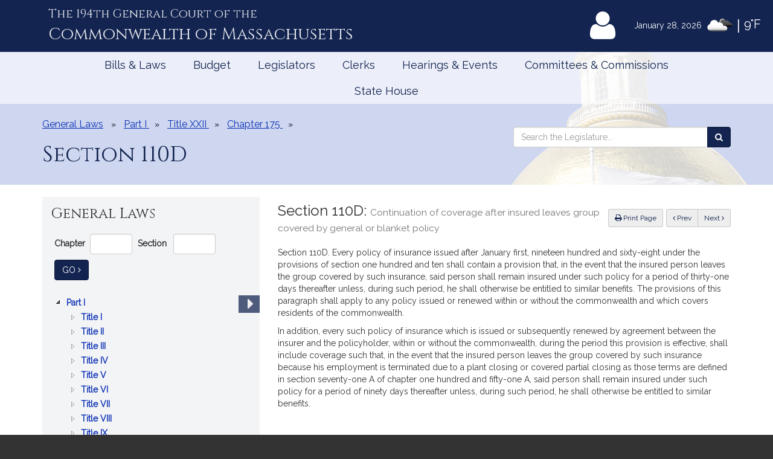

--- FILE ---
content_type: text/html; charset=utf-8
request_url: https://malegislature.gov/Laws/GeneralLaws/GetJsTree?id=0p&isExpanded=false&nodeKey=1&level=Part&part=I&title=XXII&chapter=175&article=&section=110D
body_size: 1171
content:
<ul>
        <li id="0p0t" data-nodeKey="1" data-level="Title" class="jstree-closed">
            <a class=""  href =/Laws/GeneralLaws/PartI/TitleI>
                Title I
                <span class="expandable sr-only-expandable">
                    : JURISDICTION AND EMBLEMS OF THE COMMONWEALTH, THE GENERAL COURT, STATUTES AND PUBLIC DOCUMENTS
                </span>
            </a>
        </li>
        <li id="0p1t" data-nodeKey="2" data-level="Title" class="jstree-closed">
            <a class=""  href =/Laws/GeneralLaws/PartI/TitleII>
                Title II
                <span class="expandable sr-only-expandable">
                    : EXECUTIVE AND ADMINISTRATIVE OFFICERS  OF THE COMMONWEALTH
                </span>
            </a>
        </li>
        <li id="0p2t" data-nodeKey="3" data-level="Title" class="jstree-closed">
            <a class=""  href =/Laws/GeneralLaws/PartI/TitleIII>
                Title III
                <span class="expandable sr-only-expandable">
                    : LAWS RELATING TO STATE OFFICERS
                </span>
            </a>
        </li>
        <li id="0p3t" data-nodeKey="4" data-level="Title" class="jstree-closed">
            <a class=""  href =/Laws/GeneralLaws/PartI/TitleIV>
                Title IV
                <span class="expandable sr-only-expandable">
                    : CIVIL SERVICE, RETIREMENTS AND PENSIONS
                </span>
            </a>
        </li>
        <li id="0p4t" data-nodeKey="5" data-level="Title" class="jstree-closed">
            <a class=""  href =/Laws/GeneralLaws/PartI/TitleV>
                Title V
                <span class="expandable sr-only-expandable">
                    : MILITIA
                </span>
            </a>
        </li>
        <li id="0p5t" data-nodeKey="6" data-level="Title" class="jstree-closed">
            <a class=""  href =/Laws/GeneralLaws/PartI/TitleVI>
                Title VI
                <span class="expandable sr-only-expandable">
                    : COUNTIES AND COUNTY OFFICERS
                </span>
            </a>
        </li>
        <li id="0p6t" data-nodeKey="7" data-level="Title" class="jstree-closed">
            <a class=""  href =/Laws/GeneralLaws/PartI/TitleVII>
                Title VII
                <span class="expandable sr-only-expandable">
                    : CITIES, TOWNS AND DISTRICTS
                </span>
            </a>
        </li>
        <li id="0p7t" data-nodeKey="8" data-level="Title" class="jstree-closed">
            <a class=""  href =/Laws/GeneralLaws/PartI/TitleVIII>
                Title VIII
                <span class="expandable sr-only-expandable">
                    : ELECTIONS
                </span>
            </a>
        </li>
        <li id="0p8t" data-nodeKey="9" data-level="Title" class="jstree-closed">
            <a class=""  href =/Laws/GeneralLaws/PartI/TitleIX>
                Title IX
                <span class="expandable sr-only-expandable">
                    : TAXATION
                </span>
            </a>
        </li>
        <li id="0p9t" data-nodeKey="10" data-level="Title" class="jstree-closed">
            <a class=""  href =/Laws/GeneralLaws/PartI/TitleX>
                Title X
                <span class="expandable sr-only-expandable">
                    : PUBLIC RECORDS
                </span>
            </a>
        </li>
        <li id="0p10t" data-nodeKey="11" data-level="Title" class="jstree-closed">
            <a class=""  href =/Laws/GeneralLaws/PartI/TitleXI>
                Title XI
                <span class="expandable sr-only-expandable">
                    : CERTAIN RELIGIOUS AND CHARITABLE MATTERS
                </span>
            </a>
        </li>
        <li id="0p11t" data-nodeKey="12" data-level="Title" class="jstree-closed">
            <a class=""  href =/Laws/GeneralLaws/PartI/TitleXII>
                Title XII
                <span class="expandable sr-only-expandable">
                    : EDUCATION
                </span>
            </a>
        </li>
        <li id="0p12t" data-nodeKey="13" data-level="Title" class="jstree-closed">
            <a class=""  href =/Laws/GeneralLaws/PartI/TitleXIII>
                Title XIII
                <span class="expandable sr-only-expandable">
                    : EMINENT DOMAIN AND BETTERMENTS
                </span>
            </a>
        </li>
        <li id="0p13t" data-nodeKey="14" data-level="Title" class="jstree-closed">
            <a class=""  href =/Laws/GeneralLaws/PartI/TitleXIV>
                Title XIV
                <span class="expandable sr-only-expandable">
                    : PUBLIC WAYS AND WORKS
                </span>
            </a>
        </li>
        <li id="0p14t" data-nodeKey="15" data-level="Title" class="jstree-closed">
            <a class=""  href =/Laws/GeneralLaws/PartI/TitleXV>
                Title XV
                <span class="expandable sr-only-expandable">
                    : REGULATION OF TRADE
                </span>
            </a>
        </li>
        <li id="0p15t" data-nodeKey="16" data-level="Title" class="jstree-closed">
            <a class=""  href =/Laws/GeneralLaws/PartI/TitleXVI>
                Title XVI
                <span class="expandable sr-only-expandable">
                    : PUBLIC HEALTH
                </span>
            </a>
        </li>
        <li id="0p16t" data-nodeKey="17" data-level="Title" class="jstree-closed">
            <a class=""  href =/Laws/GeneralLaws/PartI/TitleXVII>
                Title XVII
                <span class="expandable sr-only-expandable">
                    : PUBLIC WELFARE
                </span>
            </a>
        </li>
        <li id="0p17t" data-nodeKey="18" data-level="Title" class="jstree-closed">
            <a class=""  href =/Laws/GeneralLaws/PartI/TitleXVIII>
                Title XVIII
                <span class="expandable sr-only-expandable">
                    : PRISONS, IMPRISONMENT, PAROLES AND PARDONS
                </span>
            </a>
        </li>
        <li id="0p18t" data-nodeKey="19" data-level="Title" class="jstree-closed">
            <a class=""  href =/Laws/GeneralLaws/PartI/TitleXIX>
                Title XIX
                <span class="expandable sr-only-expandable">
                    : AGRICULTURE AND CONSERVATION
                </span>
            </a>
        </li>
        <li id="0p19t" data-nodeKey="20" data-level="Title" class="jstree-closed">
            <a class=""  href =/Laws/GeneralLaws/PartI/TitleXX>
                Title XX
                <span class="expandable sr-only-expandable">
                    : PUBLIC SAFETY AND GOOD ORDER
                </span>
            </a>
        </li>
        <li id="0p20t" data-nodeKey="21" data-level="Title" class="jstree-closed">
            <a class=""  href =/Laws/GeneralLaws/PartI/TitleXXI>
                Title XXI
                <span class="expandable sr-only-expandable">
                    : LABOR AND INDUSTRIES
                </span>
            </a>
        </li>
        <li id="0p21t" data-nodeKey="22" data-level="Title" class="jstree-closed jstree-open">
            <a class=""  href =/Laws/GeneralLaws/PartI/TitleXXII>
                Title XXII
                <span class="expandable sr-only-expandable">
                    : CORPORATIONS
                </span>
            </a>
        </li>
</ul>


--- FILE ---
content_type: text/html; charset=utf-8
request_url: https://www.google.com/recaptcha/api2/anchor?ar=1&k=6LffVvYUAAAAAFgtGnNLexZBT_BK7JzNbOEBaljw&co=aHR0cHM6Ly9tYWxlZ2lzbGF0dXJlLmdvdjo0NDM.&hl=en&v=N67nZn4AqZkNcbeMu4prBgzg&size=normal&anchor-ms=20000&execute-ms=30000&cb=ybsb5utrcyzm
body_size: 49599
content:
<!DOCTYPE HTML><html dir="ltr" lang="en"><head><meta http-equiv="Content-Type" content="text/html; charset=UTF-8">
<meta http-equiv="X-UA-Compatible" content="IE=edge">
<title>reCAPTCHA</title>
<style type="text/css">
/* cyrillic-ext */
@font-face {
  font-family: 'Roboto';
  font-style: normal;
  font-weight: 400;
  font-stretch: 100%;
  src: url(//fonts.gstatic.com/s/roboto/v48/KFO7CnqEu92Fr1ME7kSn66aGLdTylUAMa3GUBHMdazTgWw.woff2) format('woff2');
  unicode-range: U+0460-052F, U+1C80-1C8A, U+20B4, U+2DE0-2DFF, U+A640-A69F, U+FE2E-FE2F;
}
/* cyrillic */
@font-face {
  font-family: 'Roboto';
  font-style: normal;
  font-weight: 400;
  font-stretch: 100%;
  src: url(//fonts.gstatic.com/s/roboto/v48/KFO7CnqEu92Fr1ME7kSn66aGLdTylUAMa3iUBHMdazTgWw.woff2) format('woff2');
  unicode-range: U+0301, U+0400-045F, U+0490-0491, U+04B0-04B1, U+2116;
}
/* greek-ext */
@font-face {
  font-family: 'Roboto';
  font-style: normal;
  font-weight: 400;
  font-stretch: 100%;
  src: url(//fonts.gstatic.com/s/roboto/v48/KFO7CnqEu92Fr1ME7kSn66aGLdTylUAMa3CUBHMdazTgWw.woff2) format('woff2');
  unicode-range: U+1F00-1FFF;
}
/* greek */
@font-face {
  font-family: 'Roboto';
  font-style: normal;
  font-weight: 400;
  font-stretch: 100%;
  src: url(//fonts.gstatic.com/s/roboto/v48/KFO7CnqEu92Fr1ME7kSn66aGLdTylUAMa3-UBHMdazTgWw.woff2) format('woff2');
  unicode-range: U+0370-0377, U+037A-037F, U+0384-038A, U+038C, U+038E-03A1, U+03A3-03FF;
}
/* math */
@font-face {
  font-family: 'Roboto';
  font-style: normal;
  font-weight: 400;
  font-stretch: 100%;
  src: url(//fonts.gstatic.com/s/roboto/v48/KFO7CnqEu92Fr1ME7kSn66aGLdTylUAMawCUBHMdazTgWw.woff2) format('woff2');
  unicode-range: U+0302-0303, U+0305, U+0307-0308, U+0310, U+0312, U+0315, U+031A, U+0326-0327, U+032C, U+032F-0330, U+0332-0333, U+0338, U+033A, U+0346, U+034D, U+0391-03A1, U+03A3-03A9, U+03B1-03C9, U+03D1, U+03D5-03D6, U+03F0-03F1, U+03F4-03F5, U+2016-2017, U+2034-2038, U+203C, U+2040, U+2043, U+2047, U+2050, U+2057, U+205F, U+2070-2071, U+2074-208E, U+2090-209C, U+20D0-20DC, U+20E1, U+20E5-20EF, U+2100-2112, U+2114-2115, U+2117-2121, U+2123-214F, U+2190, U+2192, U+2194-21AE, U+21B0-21E5, U+21F1-21F2, U+21F4-2211, U+2213-2214, U+2216-22FF, U+2308-230B, U+2310, U+2319, U+231C-2321, U+2336-237A, U+237C, U+2395, U+239B-23B7, U+23D0, U+23DC-23E1, U+2474-2475, U+25AF, U+25B3, U+25B7, U+25BD, U+25C1, U+25CA, U+25CC, U+25FB, U+266D-266F, U+27C0-27FF, U+2900-2AFF, U+2B0E-2B11, U+2B30-2B4C, U+2BFE, U+3030, U+FF5B, U+FF5D, U+1D400-1D7FF, U+1EE00-1EEFF;
}
/* symbols */
@font-face {
  font-family: 'Roboto';
  font-style: normal;
  font-weight: 400;
  font-stretch: 100%;
  src: url(//fonts.gstatic.com/s/roboto/v48/KFO7CnqEu92Fr1ME7kSn66aGLdTylUAMaxKUBHMdazTgWw.woff2) format('woff2');
  unicode-range: U+0001-000C, U+000E-001F, U+007F-009F, U+20DD-20E0, U+20E2-20E4, U+2150-218F, U+2190, U+2192, U+2194-2199, U+21AF, U+21E6-21F0, U+21F3, U+2218-2219, U+2299, U+22C4-22C6, U+2300-243F, U+2440-244A, U+2460-24FF, U+25A0-27BF, U+2800-28FF, U+2921-2922, U+2981, U+29BF, U+29EB, U+2B00-2BFF, U+4DC0-4DFF, U+FFF9-FFFB, U+10140-1018E, U+10190-1019C, U+101A0, U+101D0-101FD, U+102E0-102FB, U+10E60-10E7E, U+1D2C0-1D2D3, U+1D2E0-1D37F, U+1F000-1F0FF, U+1F100-1F1AD, U+1F1E6-1F1FF, U+1F30D-1F30F, U+1F315, U+1F31C, U+1F31E, U+1F320-1F32C, U+1F336, U+1F378, U+1F37D, U+1F382, U+1F393-1F39F, U+1F3A7-1F3A8, U+1F3AC-1F3AF, U+1F3C2, U+1F3C4-1F3C6, U+1F3CA-1F3CE, U+1F3D4-1F3E0, U+1F3ED, U+1F3F1-1F3F3, U+1F3F5-1F3F7, U+1F408, U+1F415, U+1F41F, U+1F426, U+1F43F, U+1F441-1F442, U+1F444, U+1F446-1F449, U+1F44C-1F44E, U+1F453, U+1F46A, U+1F47D, U+1F4A3, U+1F4B0, U+1F4B3, U+1F4B9, U+1F4BB, U+1F4BF, U+1F4C8-1F4CB, U+1F4D6, U+1F4DA, U+1F4DF, U+1F4E3-1F4E6, U+1F4EA-1F4ED, U+1F4F7, U+1F4F9-1F4FB, U+1F4FD-1F4FE, U+1F503, U+1F507-1F50B, U+1F50D, U+1F512-1F513, U+1F53E-1F54A, U+1F54F-1F5FA, U+1F610, U+1F650-1F67F, U+1F687, U+1F68D, U+1F691, U+1F694, U+1F698, U+1F6AD, U+1F6B2, U+1F6B9-1F6BA, U+1F6BC, U+1F6C6-1F6CF, U+1F6D3-1F6D7, U+1F6E0-1F6EA, U+1F6F0-1F6F3, U+1F6F7-1F6FC, U+1F700-1F7FF, U+1F800-1F80B, U+1F810-1F847, U+1F850-1F859, U+1F860-1F887, U+1F890-1F8AD, U+1F8B0-1F8BB, U+1F8C0-1F8C1, U+1F900-1F90B, U+1F93B, U+1F946, U+1F984, U+1F996, U+1F9E9, U+1FA00-1FA6F, U+1FA70-1FA7C, U+1FA80-1FA89, U+1FA8F-1FAC6, U+1FACE-1FADC, U+1FADF-1FAE9, U+1FAF0-1FAF8, U+1FB00-1FBFF;
}
/* vietnamese */
@font-face {
  font-family: 'Roboto';
  font-style: normal;
  font-weight: 400;
  font-stretch: 100%;
  src: url(//fonts.gstatic.com/s/roboto/v48/KFO7CnqEu92Fr1ME7kSn66aGLdTylUAMa3OUBHMdazTgWw.woff2) format('woff2');
  unicode-range: U+0102-0103, U+0110-0111, U+0128-0129, U+0168-0169, U+01A0-01A1, U+01AF-01B0, U+0300-0301, U+0303-0304, U+0308-0309, U+0323, U+0329, U+1EA0-1EF9, U+20AB;
}
/* latin-ext */
@font-face {
  font-family: 'Roboto';
  font-style: normal;
  font-weight: 400;
  font-stretch: 100%;
  src: url(//fonts.gstatic.com/s/roboto/v48/KFO7CnqEu92Fr1ME7kSn66aGLdTylUAMa3KUBHMdazTgWw.woff2) format('woff2');
  unicode-range: U+0100-02BA, U+02BD-02C5, U+02C7-02CC, U+02CE-02D7, U+02DD-02FF, U+0304, U+0308, U+0329, U+1D00-1DBF, U+1E00-1E9F, U+1EF2-1EFF, U+2020, U+20A0-20AB, U+20AD-20C0, U+2113, U+2C60-2C7F, U+A720-A7FF;
}
/* latin */
@font-face {
  font-family: 'Roboto';
  font-style: normal;
  font-weight: 400;
  font-stretch: 100%;
  src: url(//fonts.gstatic.com/s/roboto/v48/KFO7CnqEu92Fr1ME7kSn66aGLdTylUAMa3yUBHMdazQ.woff2) format('woff2');
  unicode-range: U+0000-00FF, U+0131, U+0152-0153, U+02BB-02BC, U+02C6, U+02DA, U+02DC, U+0304, U+0308, U+0329, U+2000-206F, U+20AC, U+2122, U+2191, U+2193, U+2212, U+2215, U+FEFF, U+FFFD;
}
/* cyrillic-ext */
@font-face {
  font-family: 'Roboto';
  font-style: normal;
  font-weight: 500;
  font-stretch: 100%;
  src: url(//fonts.gstatic.com/s/roboto/v48/KFO7CnqEu92Fr1ME7kSn66aGLdTylUAMa3GUBHMdazTgWw.woff2) format('woff2');
  unicode-range: U+0460-052F, U+1C80-1C8A, U+20B4, U+2DE0-2DFF, U+A640-A69F, U+FE2E-FE2F;
}
/* cyrillic */
@font-face {
  font-family: 'Roboto';
  font-style: normal;
  font-weight: 500;
  font-stretch: 100%;
  src: url(//fonts.gstatic.com/s/roboto/v48/KFO7CnqEu92Fr1ME7kSn66aGLdTylUAMa3iUBHMdazTgWw.woff2) format('woff2');
  unicode-range: U+0301, U+0400-045F, U+0490-0491, U+04B0-04B1, U+2116;
}
/* greek-ext */
@font-face {
  font-family: 'Roboto';
  font-style: normal;
  font-weight: 500;
  font-stretch: 100%;
  src: url(//fonts.gstatic.com/s/roboto/v48/KFO7CnqEu92Fr1ME7kSn66aGLdTylUAMa3CUBHMdazTgWw.woff2) format('woff2');
  unicode-range: U+1F00-1FFF;
}
/* greek */
@font-face {
  font-family: 'Roboto';
  font-style: normal;
  font-weight: 500;
  font-stretch: 100%;
  src: url(//fonts.gstatic.com/s/roboto/v48/KFO7CnqEu92Fr1ME7kSn66aGLdTylUAMa3-UBHMdazTgWw.woff2) format('woff2');
  unicode-range: U+0370-0377, U+037A-037F, U+0384-038A, U+038C, U+038E-03A1, U+03A3-03FF;
}
/* math */
@font-face {
  font-family: 'Roboto';
  font-style: normal;
  font-weight: 500;
  font-stretch: 100%;
  src: url(//fonts.gstatic.com/s/roboto/v48/KFO7CnqEu92Fr1ME7kSn66aGLdTylUAMawCUBHMdazTgWw.woff2) format('woff2');
  unicode-range: U+0302-0303, U+0305, U+0307-0308, U+0310, U+0312, U+0315, U+031A, U+0326-0327, U+032C, U+032F-0330, U+0332-0333, U+0338, U+033A, U+0346, U+034D, U+0391-03A1, U+03A3-03A9, U+03B1-03C9, U+03D1, U+03D5-03D6, U+03F0-03F1, U+03F4-03F5, U+2016-2017, U+2034-2038, U+203C, U+2040, U+2043, U+2047, U+2050, U+2057, U+205F, U+2070-2071, U+2074-208E, U+2090-209C, U+20D0-20DC, U+20E1, U+20E5-20EF, U+2100-2112, U+2114-2115, U+2117-2121, U+2123-214F, U+2190, U+2192, U+2194-21AE, U+21B0-21E5, U+21F1-21F2, U+21F4-2211, U+2213-2214, U+2216-22FF, U+2308-230B, U+2310, U+2319, U+231C-2321, U+2336-237A, U+237C, U+2395, U+239B-23B7, U+23D0, U+23DC-23E1, U+2474-2475, U+25AF, U+25B3, U+25B7, U+25BD, U+25C1, U+25CA, U+25CC, U+25FB, U+266D-266F, U+27C0-27FF, U+2900-2AFF, U+2B0E-2B11, U+2B30-2B4C, U+2BFE, U+3030, U+FF5B, U+FF5D, U+1D400-1D7FF, U+1EE00-1EEFF;
}
/* symbols */
@font-face {
  font-family: 'Roboto';
  font-style: normal;
  font-weight: 500;
  font-stretch: 100%;
  src: url(//fonts.gstatic.com/s/roboto/v48/KFO7CnqEu92Fr1ME7kSn66aGLdTylUAMaxKUBHMdazTgWw.woff2) format('woff2');
  unicode-range: U+0001-000C, U+000E-001F, U+007F-009F, U+20DD-20E0, U+20E2-20E4, U+2150-218F, U+2190, U+2192, U+2194-2199, U+21AF, U+21E6-21F0, U+21F3, U+2218-2219, U+2299, U+22C4-22C6, U+2300-243F, U+2440-244A, U+2460-24FF, U+25A0-27BF, U+2800-28FF, U+2921-2922, U+2981, U+29BF, U+29EB, U+2B00-2BFF, U+4DC0-4DFF, U+FFF9-FFFB, U+10140-1018E, U+10190-1019C, U+101A0, U+101D0-101FD, U+102E0-102FB, U+10E60-10E7E, U+1D2C0-1D2D3, U+1D2E0-1D37F, U+1F000-1F0FF, U+1F100-1F1AD, U+1F1E6-1F1FF, U+1F30D-1F30F, U+1F315, U+1F31C, U+1F31E, U+1F320-1F32C, U+1F336, U+1F378, U+1F37D, U+1F382, U+1F393-1F39F, U+1F3A7-1F3A8, U+1F3AC-1F3AF, U+1F3C2, U+1F3C4-1F3C6, U+1F3CA-1F3CE, U+1F3D4-1F3E0, U+1F3ED, U+1F3F1-1F3F3, U+1F3F5-1F3F7, U+1F408, U+1F415, U+1F41F, U+1F426, U+1F43F, U+1F441-1F442, U+1F444, U+1F446-1F449, U+1F44C-1F44E, U+1F453, U+1F46A, U+1F47D, U+1F4A3, U+1F4B0, U+1F4B3, U+1F4B9, U+1F4BB, U+1F4BF, U+1F4C8-1F4CB, U+1F4D6, U+1F4DA, U+1F4DF, U+1F4E3-1F4E6, U+1F4EA-1F4ED, U+1F4F7, U+1F4F9-1F4FB, U+1F4FD-1F4FE, U+1F503, U+1F507-1F50B, U+1F50D, U+1F512-1F513, U+1F53E-1F54A, U+1F54F-1F5FA, U+1F610, U+1F650-1F67F, U+1F687, U+1F68D, U+1F691, U+1F694, U+1F698, U+1F6AD, U+1F6B2, U+1F6B9-1F6BA, U+1F6BC, U+1F6C6-1F6CF, U+1F6D3-1F6D7, U+1F6E0-1F6EA, U+1F6F0-1F6F3, U+1F6F7-1F6FC, U+1F700-1F7FF, U+1F800-1F80B, U+1F810-1F847, U+1F850-1F859, U+1F860-1F887, U+1F890-1F8AD, U+1F8B0-1F8BB, U+1F8C0-1F8C1, U+1F900-1F90B, U+1F93B, U+1F946, U+1F984, U+1F996, U+1F9E9, U+1FA00-1FA6F, U+1FA70-1FA7C, U+1FA80-1FA89, U+1FA8F-1FAC6, U+1FACE-1FADC, U+1FADF-1FAE9, U+1FAF0-1FAF8, U+1FB00-1FBFF;
}
/* vietnamese */
@font-face {
  font-family: 'Roboto';
  font-style: normal;
  font-weight: 500;
  font-stretch: 100%;
  src: url(//fonts.gstatic.com/s/roboto/v48/KFO7CnqEu92Fr1ME7kSn66aGLdTylUAMa3OUBHMdazTgWw.woff2) format('woff2');
  unicode-range: U+0102-0103, U+0110-0111, U+0128-0129, U+0168-0169, U+01A0-01A1, U+01AF-01B0, U+0300-0301, U+0303-0304, U+0308-0309, U+0323, U+0329, U+1EA0-1EF9, U+20AB;
}
/* latin-ext */
@font-face {
  font-family: 'Roboto';
  font-style: normal;
  font-weight: 500;
  font-stretch: 100%;
  src: url(//fonts.gstatic.com/s/roboto/v48/KFO7CnqEu92Fr1ME7kSn66aGLdTylUAMa3KUBHMdazTgWw.woff2) format('woff2');
  unicode-range: U+0100-02BA, U+02BD-02C5, U+02C7-02CC, U+02CE-02D7, U+02DD-02FF, U+0304, U+0308, U+0329, U+1D00-1DBF, U+1E00-1E9F, U+1EF2-1EFF, U+2020, U+20A0-20AB, U+20AD-20C0, U+2113, U+2C60-2C7F, U+A720-A7FF;
}
/* latin */
@font-face {
  font-family: 'Roboto';
  font-style: normal;
  font-weight: 500;
  font-stretch: 100%;
  src: url(//fonts.gstatic.com/s/roboto/v48/KFO7CnqEu92Fr1ME7kSn66aGLdTylUAMa3yUBHMdazQ.woff2) format('woff2');
  unicode-range: U+0000-00FF, U+0131, U+0152-0153, U+02BB-02BC, U+02C6, U+02DA, U+02DC, U+0304, U+0308, U+0329, U+2000-206F, U+20AC, U+2122, U+2191, U+2193, U+2212, U+2215, U+FEFF, U+FFFD;
}
/* cyrillic-ext */
@font-face {
  font-family: 'Roboto';
  font-style: normal;
  font-weight: 900;
  font-stretch: 100%;
  src: url(//fonts.gstatic.com/s/roboto/v48/KFO7CnqEu92Fr1ME7kSn66aGLdTylUAMa3GUBHMdazTgWw.woff2) format('woff2');
  unicode-range: U+0460-052F, U+1C80-1C8A, U+20B4, U+2DE0-2DFF, U+A640-A69F, U+FE2E-FE2F;
}
/* cyrillic */
@font-face {
  font-family: 'Roboto';
  font-style: normal;
  font-weight: 900;
  font-stretch: 100%;
  src: url(//fonts.gstatic.com/s/roboto/v48/KFO7CnqEu92Fr1ME7kSn66aGLdTylUAMa3iUBHMdazTgWw.woff2) format('woff2');
  unicode-range: U+0301, U+0400-045F, U+0490-0491, U+04B0-04B1, U+2116;
}
/* greek-ext */
@font-face {
  font-family: 'Roboto';
  font-style: normal;
  font-weight: 900;
  font-stretch: 100%;
  src: url(//fonts.gstatic.com/s/roboto/v48/KFO7CnqEu92Fr1ME7kSn66aGLdTylUAMa3CUBHMdazTgWw.woff2) format('woff2');
  unicode-range: U+1F00-1FFF;
}
/* greek */
@font-face {
  font-family: 'Roboto';
  font-style: normal;
  font-weight: 900;
  font-stretch: 100%;
  src: url(//fonts.gstatic.com/s/roboto/v48/KFO7CnqEu92Fr1ME7kSn66aGLdTylUAMa3-UBHMdazTgWw.woff2) format('woff2');
  unicode-range: U+0370-0377, U+037A-037F, U+0384-038A, U+038C, U+038E-03A1, U+03A3-03FF;
}
/* math */
@font-face {
  font-family: 'Roboto';
  font-style: normal;
  font-weight: 900;
  font-stretch: 100%;
  src: url(//fonts.gstatic.com/s/roboto/v48/KFO7CnqEu92Fr1ME7kSn66aGLdTylUAMawCUBHMdazTgWw.woff2) format('woff2');
  unicode-range: U+0302-0303, U+0305, U+0307-0308, U+0310, U+0312, U+0315, U+031A, U+0326-0327, U+032C, U+032F-0330, U+0332-0333, U+0338, U+033A, U+0346, U+034D, U+0391-03A1, U+03A3-03A9, U+03B1-03C9, U+03D1, U+03D5-03D6, U+03F0-03F1, U+03F4-03F5, U+2016-2017, U+2034-2038, U+203C, U+2040, U+2043, U+2047, U+2050, U+2057, U+205F, U+2070-2071, U+2074-208E, U+2090-209C, U+20D0-20DC, U+20E1, U+20E5-20EF, U+2100-2112, U+2114-2115, U+2117-2121, U+2123-214F, U+2190, U+2192, U+2194-21AE, U+21B0-21E5, U+21F1-21F2, U+21F4-2211, U+2213-2214, U+2216-22FF, U+2308-230B, U+2310, U+2319, U+231C-2321, U+2336-237A, U+237C, U+2395, U+239B-23B7, U+23D0, U+23DC-23E1, U+2474-2475, U+25AF, U+25B3, U+25B7, U+25BD, U+25C1, U+25CA, U+25CC, U+25FB, U+266D-266F, U+27C0-27FF, U+2900-2AFF, U+2B0E-2B11, U+2B30-2B4C, U+2BFE, U+3030, U+FF5B, U+FF5D, U+1D400-1D7FF, U+1EE00-1EEFF;
}
/* symbols */
@font-face {
  font-family: 'Roboto';
  font-style: normal;
  font-weight: 900;
  font-stretch: 100%;
  src: url(//fonts.gstatic.com/s/roboto/v48/KFO7CnqEu92Fr1ME7kSn66aGLdTylUAMaxKUBHMdazTgWw.woff2) format('woff2');
  unicode-range: U+0001-000C, U+000E-001F, U+007F-009F, U+20DD-20E0, U+20E2-20E4, U+2150-218F, U+2190, U+2192, U+2194-2199, U+21AF, U+21E6-21F0, U+21F3, U+2218-2219, U+2299, U+22C4-22C6, U+2300-243F, U+2440-244A, U+2460-24FF, U+25A0-27BF, U+2800-28FF, U+2921-2922, U+2981, U+29BF, U+29EB, U+2B00-2BFF, U+4DC0-4DFF, U+FFF9-FFFB, U+10140-1018E, U+10190-1019C, U+101A0, U+101D0-101FD, U+102E0-102FB, U+10E60-10E7E, U+1D2C0-1D2D3, U+1D2E0-1D37F, U+1F000-1F0FF, U+1F100-1F1AD, U+1F1E6-1F1FF, U+1F30D-1F30F, U+1F315, U+1F31C, U+1F31E, U+1F320-1F32C, U+1F336, U+1F378, U+1F37D, U+1F382, U+1F393-1F39F, U+1F3A7-1F3A8, U+1F3AC-1F3AF, U+1F3C2, U+1F3C4-1F3C6, U+1F3CA-1F3CE, U+1F3D4-1F3E0, U+1F3ED, U+1F3F1-1F3F3, U+1F3F5-1F3F7, U+1F408, U+1F415, U+1F41F, U+1F426, U+1F43F, U+1F441-1F442, U+1F444, U+1F446-1F449, U+1F44C-1F44E, U+1F453, U+1F46A, U+1F47D, U+1F4A3, U+1F4B0, U+1F4B3, U+1F4B9, U+1F4BB, U+1F4BF, U+1F4C8-1F4CB, U+1F4D6, U+1F4DA, U+1F4DF, U+1F4E3-1F4E6, U+1F4EA-1F4ED, U+1F4F7, U+1F4F9-1F4FB, U+1F4FD-1F4FE, U+1F503, U+1F507-1F50B, U+1F50D, U+1F512-1F513, U+1F53E-1F54A, U+1F54F-1F5FA, U+1F610, U+1F650-1F67F, U+1F687, U+1F68D, U+1F691, U+1F694, U+1F698, U+1F6AD, U+1F6B2, U+1F6B9-1F6BA, U+1F6BC, U+1F6C6-1F6CF, U+1F6D3-1F6D7, U+1F6E0-1F6EA, U+1F6F0-1F6F3, U+1F6F7-1F6FC, U+1F700-1F7FF, U+1F800-1F80B, U+1F810-1F847, U+1F850-1F859, U+1F860-1F887, U+1F890-1F8AD, U+1F8B0-1F8BB, U+1F8C0-1F8C1, U+1F900-1F90B, U+1F93B, U+1F946, U+1F984, U+1F996, U+1F9E9, U+1FA00-1FA6F, U+1FA70-1FA7C, U+1FA80-1FA89, U+1FA8F-1FAC6, U+1FACE-1FADC, U+1FADF-1FAE9, U+1FAF0-1FAF8, U+1FB00-1FBFF;
}
/* vietnamese */
@font-face {
  font-family: 'Roboto';
  font-style: normal;
  font-weight: 900;
  font-stretch: 100%;
  src: url(//fonts.gstatic.com/s/roboto/v48/KFO7CnqEu92Fr1ME7kSn66aGLdTylUAMa3OUBHMdazTgWw.woff2) format('woff2');
  unicode-range: U+0102-0103, U+0110-0111, U+0128-0129, U+0168-0169, U+01A0-01A1, U+01AF-01B0, U+0300-0301, U+0303-0304, U+0308-0309, U+0323, U+0329, U+1EA0-1EF9, U+20AB;
}
/* latin-ext */
@font-face {
  font-family: 'Roboto';
  font-style: normal;
  font-weight: 900;
  font-stretch: 100%;
  src: url(//fonts.gstatic.com/s/roboto/v48/KFO7CnqEu92Fr1ME7kSn66aGLdTylUAMa3KUBHMdazTgWw.woff2) format('woff2');
  unicode-range: U+0100-02BA, U+02BD-02C5, U+02C7-02CC, U+02CE-02D7, U+02DD-02FF, U+0304, U+0308, U+0329, U+1D00-1DBF, U+1E00-1E9F, U+1EF2-1EFF, U+2020, U+20A0-20AB, U+20AD-20C0, U+2113, U+2C60-2C7F, U+A720-A7FF;
}
/* latin */
@font-face {
  font-family: 'Roboto';
  font-style: normal;
  font-weight: 900;
  font-stretch: 100%;
  src: url(//fonts.gstatic.com/s/roboto/v48/KFO7CnqEu92Fr1ME7kSn66aGLdTylUAMa3yUBHMdazQ.woff2) format('woff2');
  unicode-range: U+0000-00FF, U+0131, U+0152-0153, U+02BB-02BC, U+02C6, U+02DA, U+02DC, U+0304, U+0308, U+0329, U+2000-206F, U+20AC, U+2122, U+2191, U+2193, U+2212, U+2215, U+FEFF, U+FFFD;
}

</style>
<link rel="stylesheet" type="text/css" href="https://www.gstatic.com/recaptcha/releases/N67nZn4AqZkNcbeMu4prBgzg/styles__ltr.css">
<script nonce="cTePH2-KGcLNIBbvUyMz-Q" type="text/javascript">window['__recaptcha_api'] = 'https://www.google.com/recaptcha/api2/';</script>
<script type="text/javascript" src="https://www.gstatic.com/recaptcha/releases/N67nZn4AqZkNcbeMu4prBgzg/recaptcha__en.js" nonce="cTePH2-KGcLNIBbvUyMz-Q">
      
    </script></head>
<body><div id="rc-anchor-alert" class="rc-anchor-alert"></div>
<input type="hidden" id="recaptcha-token" value="[base64]">
<script type="text/javascript" nonce="cTePH2-KGcLNIBbvUyMz-Q">
      recaptcha.anchor.Main.init("[\x22ainput\x22,[\x22bgdata\x22,\x22\x22,\[base64]/[base64]/[base64]/ZyhXLGgpOnEoW04sMjEsbF0sVywwKSxoKSxmYWxzZSxmYWxzZSl9Y2F0Y2goayl7RygzNTgsVyk/[base64]/[base64]/[base64]/[base64]/[base64]/[base64]/[base64]/bmV3IEJbT10oRFswXSk6dz09Mj9uZXcgQltPXShEWzBdLERbMV0pOnc9PTM/bmV3IEJbT10oRFswXSxEWzFdLERbMl0pOnc9PTQ/[base64]/[base64]/[base64]/[base64]/[base64]\\u003d\x22,\[base64]\\u003d\x22,\x22woo/[base64]/CvcOjw5TCqDDDhsOuNMOyEsKxw6cccVERw7lhwoUGVRzDt2fCk1/DnQvCriDCg8KPNMOIw7Mowo7DnmDDscKiwr1Lwp/DvsOcPnxWAMOPIcKewpcjwpQPw5YGN1XDgyTDhsOSUDjCm8OgbWxiw6VjZ8K3w7Anw7d1ZEQaw7zDhx7DnD3Do8OVJ8OlHWjDoSd8VMKlw5jDiMOjwo/CvCtmHTrDuWDCtsOcw4/[base64]/[base64]/DiMK/wpt5ZUXCm8KiwqjDkXPDuX3DtE96w6fCrMKRFsOaV8KdVV3DpMOpWsOXwq3Coj7CuT9iwobCrsKcw4jCsXPDiTnDosOAG8KUIVJIDcKBw5XDkcKnwqEpw4jDqsOGZsOJw5JEwpwWUzHDlcKlw50vTyNnwpxCOSLCtT7CqjrDgk5/w5IofcKQwovDvRJiwo9EMVXDhx/[base64]/DgsO6w45BYcKWEsKDwr0+wqILYhzCksOew6bCtMKaSRwow5gNw5jCvcK0YsKUC8O3P8K7LcKFFVglwpMIcGUXBirCpExjw6/Dkz19wqZbIw5CWsOoPsKmwpcDI8KWKTEzwoUbfMOhwocIcMO1w6dkw6kRLDjDgcObw7peH8Kaw7tgGcOMeGvCq33CklvCrBrCrAbCuR5IQcOXWMOgw6MpAgpuGsOkwrDCnR4NccKLwrRCM8K/[base64]/Dt38Nwr1Vw4jDjkIpasKjw5HDoMOiFcKsw6JqBEo6acOvwovCuA/DlTLDjsOKZ0ppwoYvwpp0VcK2KSjClMOzwq3ChzfCmhlhw5XDvBrDkCDCmkZ/wpvDt8K7woIkw5tWO8KEHjnCvsOEAsKywpvDjzVDwqPDpMK3ViwhWcOqZV8SQMOYQGXDhsOOw4DDsn1rNhQaw4/Cj8OHw4l2wpPDq3zClAVvw5rCoQ9jwpYGYCoDVmnCtcK3w6nCi8K4w5QhPATCjR18wrxDLMKnQcKVwpzCtAojTxbCvkjDj10Ww40yw6XDmwV2XnR3DcKmw6xEw5BYwqQ+w6rDnRXChzPCqsK/wo3DkioBRsKdwrXDkT8eQMOOw6jDlcK9w7DDh07CvWB6WMOJGsKBA8Knw6HCjcKMNw9ewqrCrMOKXF4BHMKzACXCiUgGwqBcd2xEXcOHU2vDlG3Cn8OMCMOzYiTCoXQVRMKQUcKfw5TCnXhlU8OdwrTCk8KIw4HDkCVpw7RWIcO2w7s9OEvDlj95A2Rtw5AswqE/X8O4HxV7ScKbXUTDq1YTWcO0w5YCw4PCnMOyQ8Kxw6jDs8Kcwr8XCh3ChsKwwpbDoH/Ctn4uwp02w4JIw4LDol/ChsOGQMKXw4IRMMK3Q8KZwoVNM8Onw4dzw5vDg8Khw4PCkSDCjUtISMOVw5kMPSDCmsK/GsKQdcOmbR04A3HCmcOUeT10YsO6DMOsw75wFV7Dl2A1JDh0wpl/w685HcKXL8ONw7rDgh3Cg1ZZe3rCohLDvsK4JcKRYwclw6YMUx/[base64]/[base64]/DmsKawobDuMKYwoRrw5lKRMKtwrjCosKyw4fDnkfCmcKCOi5waV3DucOtw7gAIj9SwoXDsEF6acKww7BABMKBUkHCnj/[base64]/DuU3Ds8KvTMKQRzsOA8OSwqI/[base64]/[base64]/e2bDmMOXQjXDuVZQw5nConMRw7MRNAdgTiYPwrjDu8KpfA06wpzDkXVmw6FcwobDkcOgJgnDkcK3wrXCtULDqzlww4/CtMK9BMKQwpTCk8OSw6Fvwpx2C8OhDcKaLcOsw5/CusO0w5TDr3PCjyjDn8OeSMKCw5DCpsObUMOhw79/QTzDhCzDinBRwo7Ckgs4wr7DucOLEsO+UsOhFD3DoUTClMOTFMOmwqlfw5jCtsKZwqLCswgQPMOmCW3Ct3TCiFbCh2TDvlF5wqkZAMOtw5LDh8KqwqNDf2/[base64]/ChFA0wr7Dh8KFw50KJcOTw71YwrQZwrQ2TTLCrMK3wrQwVcORwo0gYMKewqFrwozCtn9VAcKyw7rCgMO5w4YFwpPDvUnCjXIMN00/VmDCu8Ktw4pcAXA7wqTDuMKgw4DCmELClsO6VU0+wrHDumVrNMOvwrPCv8OjRsOnIcOpwpfDvk15M3LDhjbDjMKOwqHDsWDDj8O/GmDDj8KLwpQVcU/[base64]/OcKkOS7DucOrw6TDusKMwqUXw4Miw7XCsBLClnIoWcKBaT0KWDnCssO8DSDDgsOWwpLDrCsGOlrCjcKSwoxMbMKDwqMHwqU0FcOtah4+AMOZw41HalJGw6oWQ8OjwqkqwqY/K8OUZgnDh8O3w7YGw5fCu8OiM8KZwoxmSMKmSXTDpVDCr0HCo3pxw4wjfgtXJDHChB8yb8O+wrZ5w7bCg8OPwrvCoV5HBcO5RsK8YVl8CMOOwpo3wq3CrwtQwrcRwrRFwoXDgA5cOjNYRMKUw5vDm2vCucK5wrrCkyHCp1PDm1hMwp/DrGdrwpjDjyAeMcOyGUgYNcKxecK/BCLCrcKIEMOTw4rDh8KcODVewqtWMiZww6BTwrrCicOQw4XDvS/Dp8Opw6RXTcO/dEXCgcORRkllwrTCv2TCp8KrA8KOQwopNGTDi8OXwp/[base64]/[base64]/[base64]/VG0NBWPDolINwpzDtsOyJzx9PcKWwoFPR8KYw7HDmVFmE0EHdsOvSsKowpvDrcOowo4Aw5fCnBfDgMK7wpknw7Qvw7VeSDXDnQ03w73CgzLDjsKmZsKSwr0Vwq3DucK1aMOyQ8KgwqFoJxfCkgQuIsK0asKEGMK/wp5TIjLCtsK/VsKrw6bCpMOCwpcqeAdTw73ChMKyFMOJwowzRXXDpzrCr8OwccOWPkUkw6bDvcKow48yZ8OwwppkHcO6w4pRCMKYw5xaS8OBOBY+wrEZw57DhMKDw5nCkcKzV8OcwrTCslBBw57CoV/CkcKvVsK0BMOowpciKMKwXsKLw7Eof8OzwqPDh8KkRhkFw4huUsO7wqZbw7tCwp7DqS3CjnbCiMKxwrHCvcKJwpfCtB7Cv8K/w4zCnMOuRMORX1MiKnpoMQfDvFQ4w4fCsnzCucKXWwEWKsK8UAjDvTXCvE/DkcOwL8KpfwLDrMKbaR7Co8OZOMOzZUDDrXbDqB3Dlj9NXsKfwqlWw4jCm8Kfw4XCp0nCiXpxDixVMEh4VsK0Azhfw4jDusKzLiZfJsOGNyxgwo/[base64]/ChsOLKsKdd2RGE8KFwpLDu0hCZ8KLYsOXwolMQsKwDkkgPMOefMOfwovDugpePn83wq7Dp8KMYUbCp8K7w73Dr0TCtnrDj1bCvBccwrzCnsOIw7fDriMULWF3wql3IsKvwoUTwr/DlyHDigHDgU1DSA7DpcKtw6zDncOwTjTDvDjDhF7DhXXDjsK0esK4V8O1wohDVsKxwpFDLsKWwpYQNsOhw7YqIkRRVDnCrsKgNkHCgSvDoTXChDnDkhd3C8KtTDI/w7vCo8KWw7dowpBSMMKlAm7DoT7DicKZwq1yHn3CiMOBwrcnQcOcwonDscKdb8ORw5bCuiwzwpjDqQN8OMKrwq7DgsOnEsKVNMKOw48AYsKjw51TfsK8wovDpCPCk8KiCEXCmMKZUcOiF8OzwoDDvcOvShPDo8KhwrzCtMOdbMKQwoDDj8Ojw5F/wrMXLR0KwppdSUc7VyLDgEzDtMO1HMKGXcOYw5ZLIcOmD8KWw7kIwqHClMKZw7fDoVDDkMOoTsKxWhpgXDLDicOhNcOTw67Dt8K1wpd2w6/Dmx87H1fCpikGTV0AJFEYw7E4McO0wpRoLjTChhPDs8OlwqpVwqBONcKTcWHDnBAKXsOufBF2w5PCrcKKQ8OFQl10wqhyTF/Cs8OMfizDlixAwpjCuMKYw7YGw6HDnsOddMObaFLDiV3Cl8KOw5/Do3kQwqTDpcOQwq/Dojkjwrd2w540VcK2JcOzw5vCoWQWw7Erw6fCtnUBwrzCjsKvf3TCvMOQLcOHWDouHn3CqAdcwrLDh8OOXMO6wqbCqMO2VRkgw4QewqU8f8KmZMKME2lZKcOSeEEcw6cDAsOIw4rCsWg2UcOTf8OzIMOHw6k8w5hlwpPDhsOSwoXChCctGVvCi8KOwpgNw50ARS/Dli3CssOONA7CuMKpw47Ck8Olw7bDtyNQbUtNwpZAwrbDucO+wpAHNcOowrbDrDl0wo7CuVPDlhHDs8Kpwoo3wpQYPnN2wrU0HMK3wplxaXPCk0rDuzVJwpJkwpEhSVLDkxHCv8KjwqRrcMKHwqnCgcK6QRwEw69YQiU/w644MsKvw65YwoU5wpcxecObM8KIwpo8Y2F5V2zCtAMzJUPDssODFMKbFMKUVcKmFjMxw4pAZQXCmHPCiMK8wrvDucOdw7VjYFLCtMOQdVbDjyRtF3tuF8KpH8KsfsKdw4jCiRDDlsO/w7/[base64]/CtmsrUcO3QR9Ow4olV8K1woU9w54dX8OAK8Kpw6F3EhLDt3rCqMKjBcKtOsKuMMKww7vCgMKmwp4Vw4HDnRwNwrfDogXCsmZhw4Q9DMKTLw/[base64]/Cq8K7wpYXw6o4Q8O7LwZMwr7DqTjCjnTDt1/DkXbCi8KCLkV2wrMEwofCpTnCkMO6w7sIwo0vDsKwwozDjsKywrjCvDAEwpXDrcOFOFEYwo3CnA1+SHZWw7bCkHwVP07CtRDCminCocK8wrbDrUfDkWLDtsK0Hkhcwp3DisKXw5vDusO9V8OCw6sTYh/DtQcswq7Ctll2fcKxTcOibibCtcOjFcOMUsKPwoZjw5bCpwLCq8KOVMKmTsOkwqMGIcOmw6hGwovDgMOZQFABasKsw717RsKvWHPDo8OxwpBwfMOVw63ChgTDuQsGw6YywotGKMOaTMKnZlfDpWQ/RMKmw4rCjMK6w7XDhcOZw4LCnnXDsTrCjMKAw6jCl8Kjw7/DgjHDtcOHSMOceGvCisKpwo/DrsKawq3CicO7w64CfcK8w6phCQ91wrMzwqheO8Ksw5LCqnLDs8OrwpXCocKLMU5Qwp4cwqXCgcKUwqIzDMKtHF/Cs8KjwrzCrcKfwoPCiDrDhR3Cu8Ofw4TDnMOPwodZwqxOI8Ozwq8PwpFKSsOZwqcwXcKVw4VMecKewq9Aw71qw4nCizXDug7CtlrCt8OkL8KRw69Vwr7DkcOkB8OeKg8HT8KVcQgzUcOuIMKcYsOELMOAwrPDk3DDlMKiw5/CgCDDiAJYfi3Cr3YSw41VwrVkwpPCnl/DmDnDksOKIsOmwocTwoLDuMKmwoDDul5UNsKCCcKhw7bCsMOGJh5KKFXClWgRwpLDvlddw73CohbCrVZfw74QC17CjMKqwpsrw6XCsEpjF8KUIMOUO8Kaal5rSsKMYcOhw6tUWkLDpWLCkcOBb3FJHyNKwpsRAcK/w7pHw4TCtTR0wrfDi3DDkcOow63CvBrCjQ3CkCo7wovCsDokYcKJO1jChWHDgsKmwohmNx9/wpYXOcO+L8KYQ1UVaSTCnmHCp8KpBsOgJsOIVGjDlcKHYsOeX1vClBTCvcKfBsOQw77DjH0PbDl1w4HDosKsw6TCtcODw5zDhMOlRH4sw7fDhCTDjsOvwq8OR2bCv8OndDxpwpTDocK4wpZ7w6bDsxEzw4pRwrBUUADDuiBdwq/[base64]/[base64]/bUVVw4/[base64]/Dj08xw6VLP3zDosO/SMOWPMOddyRHwpjDkR1wwpTCoTfDt8O0w5EVeMO9woB3YsO8TcKRw4QFw6LDusKNHjHCt8KPwrfDvcOFwq3CmcKmZCcFw5IJelHDlMKdwpfCp8OVw4jCqMOqwqvCmyjDiGxFwrzDpsKAMQ5UUDzDjTJTwoHCnMKqwqfDmn/ChcKZw6VDw6rCisKGw7BHJcOEwqvCgxbCgCvDhHRAbFLCh1s4NQYbwrpTX8OFdgUdVSXDlMO9w4FLwrV0w7DCvjbDtjbCscOkwqrCosOqwoUlC8KvTMOdLxFiMMK5wrrCl31QbmfDtcKhBG/CtcOTw7I1wofDtkjChnLChA3CjUvCuMKBT8K8XMKSCMOCGcKgDXA/w54BwoJ+XcO2JMOzAC9+wo3DtsOAwqDDtgZzwrkGw4/CmMOowrUqa8OJw4bCvT3Dgm3DtsKJw4ZLZMKywqA3w5bDjcKnwpnCvizClj8CJ8Oww4J6WsKgNMKsbht9Qn5fw5HDq8KMYXQ2S8ONwo0jw7Bvw6w4OD5LZy8gV8KNTMOnwpfDk8KlwrfCmmTCv8O3H8K/HcKRQcK0w6rDrcKIw6bDrxbCu30tP04zZE3Dt8KaHcOXLMOQFMO6woZhOyZYCTTDgQHCg2x+wrrCgHBMcsKgwpXDqcKWw4FKwoRDw5nDtMKNwoXDhsOWbsONwozDm8OQw6tYWwzCrcO1wq/Cn8OeAl7Dm8Olw4PDgMKiKy7Dozwsw7RhZ8KRw6TCgy5GwrgoWMOHLHIGSSp9wpLDvR8rK8OMNcK/LmVjW15LacO2wqrCicOid8KIHTI3OVTCihk7ehvClsKbwqnCh0jDpX7DtcO3w6TCqj/[base64]/[base64]/[base64]/Ct28PYMKwYyDDn8KVwrrCpl85wrXDrTIiI8OjInIzfmPDvcKJwoZSICrDjsOVw6/Cg8Kfw6VWwoPCusOzwpfDoDnDisOGw4DDmxnDncKtw4HDgsO2JGvDl8O2CcKdwoYebMKQJMOUCcKzPkU4wqA9VsKvNW/[base64]/CvMObNMOobhfDt8O7WMKjw7x8AhPDpl3DpTvCigwGwozClzcYwr7CkMKBwqxqw759KEXDoMK/wrMZMTYpSsKgwr/DssKBPcOIHMK7wqg+KcKOw7TDt8KtUhV2w4nCjgZOfQtxw6vCh8OoM8OtaAzClXpkw4ZqAkrCjcOQw7plQmNkJMOpwrATVMKHBsKIwoR0w7heZTXCrktBwqTChcKmNWwHw5wjwqU0bsKXw4XCuE/[base64]/w5bDlsKbYCljwrcaasKwa8OFwqrDllXDrcOow4DClTQwdMOkACXCogw+w7toe19Xwq/CuX5Fw7TCmcOew5A/[base64]/DpDLCjcO6wqp4w5DCjgzCmnE7wrwgw4h2JsOfY8Ofw7Byw7l/[base64]/DicKZwrvChk1HP8KVM3lkw6YDwpJ6wpNjw6x+w7HCgxwOEsKlwrdUw78BMHUWw4zDhB3DqMO8wqjCuWPCisO7w4fDqsKLRnZ8ZUxWAxYaFsO+wo7DksOsw543Dh4xRMKrwrovN0jDrGwZP07Do3pYNWdzwp7DocKgUgBcwrMyw5BLwoPDjx/Dh8K7D2bDp8O0w7oxwrYUw6YQwr7DglF1esOEOsOdwrlGwogjO8OdEiIuPCbCnyrCscKLwrLCoSEGw6PCnFHCgMOGCHjDlMKnJsO1wo4BA3jDumNQexTDusKNXcKOwrANwqoPDzlnwozCpsOZAMOewp1Cw5XDt8KxVsOzCxEwwrF/dcKzwqvDmgjClsOuMsOAd1jCpGFwF8KXwoU+w7zCgsOmLFVMI0lFwqJIwpEsCcOuw4YcwpTDumxawonCiAtqwpLDnj5bTsO4w7fDlcKuw5LDuSBSDk3Ch8OAWwJXZcKbeSTCkCrCscOjdHHCvi0cIX/DuTjCksO6wr/DmMOjcGbCiz8hwoDDpnk1wp/[base64]/DnHdywoHDpCXCqm/DhcOUWcOJGMKhw71lXS/CmsKnKVjCg8O7woXDjE3DqUMnw7PCkRMuw4XDujDDlcKVw64CwpTClsOWw4Bcw4A+wptKwrQ/[base64]/DksOVUDkLacKewrPDjnnDrTXDr8K4wrHCpMOmwrJLw5J1D1fDoV7CujjDsAbDhQHCnsOePMKkTMKbw5rDrHw1T3jChsOXwr5ow4BafSLDqx0/Ji1Dw5xnFhxHw7Ezw6HDjcORwqhdYcOWwoBnDk57KU/DlMKgPMOSfMOBTDk4wr5mOsKzGmRDwq07w4gCw4rDvsOawp9wTwDDvcKFw6vDmRkCJ1JZSsOaF0/DhcKowoBwfcKOXmEZE8O6U8KcwpA/HT08VsOPWF7DmSzCvcKuw4DCvMO4fMOAwrgAw7bDnMKRSi3Ch8O1KcOvYRBqe8OHEUfCqxA+w7fDgyDCiWfClAfChzPDvE1LwrjDuRfDkMOaPD4fIMOPwphfw6M8w4/[base64]/ClzZgwrLDskxCUcK6fGwTw590w5wiw7BewpVpR8OlPsOtCcO7J8O1bcOFwrTDjBDCjXzCpMOawoHDjcKELEHDqBsqwq/[base64]/DmcO9w7sgw5LDthTDvMO3QsOBAcO+U8KRRnRRw5JtIMOHLWnCjsOhcCDCmjrDmQgdbsOyw5MGwr99wo8Lw5dPwq9Ow6ZQInAgwoERw4xVQ1LDmMKBCcKwW8KtE8KuQMO9TWbDuiofwpZscw7CgsK8MSACQMKzBBfCqMOHNsOEwrHDgsK2QDvDu8KiDD/CkMK8wqrCpMOGwq04RcKjwqhyHgrCmm7CgV3CpMKPYMOuJMOLXRNFwo3DuiZfwqjCqgR9WcOiw4weCFoTwpvDtsO0JMOpCxkZLH7DtMK0wotSwp/[base64]/DmMKHdMO6McKowpsfD8Kpw73CpcOQwp7DqglCKizDgy4/w4tAw7UsQcK8wqfCicKow78ww5LCsxYDw5/[base64]/U1DCpMKOw4TCgSQpI15Yw45TNcOKZCrCizrDpMKwK8OZC8OmwrnClhfDt8OYN8KOwr3DpMKGOMOPwr5Fw4/Doit3c8Kpwo1tMDvCvHrDv8KRwqvDosOLwqxowr7CvQFgIMOdw4J8woxYw5lUw57CoMKAGMKqwp7DpsKjV1RsQAfDoWwQCsKQwoU/dnc1I1zCrnPDs8KUw7ACOMKCw6g0S8Onw5TDp8KdRsKNwrZVwqNWwpzDtknChgnDr8O3KcKaU8Kow4zDmyFaSVUcwo3CjsO8XsOIwqAsbsOgPxLCksKlw6HCphHCp8KOw6/CjMOKNMO4cz8VT8KgB2ctwqdcw5DDl1JNw5Ftw60BWRTDs8Kuw51WEcKTw4zCjyFOQcOyw6DDmmDCkQYHw64uwrc4DcKPW0IywoLDqMOECyJQw7Y/w7XDrzRJw6LCvwxGSQ7Cs20FZ8KrwoXDp0FjK8OucVV6JMOMGD4hw7jCpcK+FzTDrcOiwqrDkCYEwqDDs8O0w7A7w57DoMKZGcKVDHNowrnDqAPDhmZpwqnCsz8/wo/Dl8KXKnYQasO7BTRJdFXCusKgY8OYwpbDgcO1f3Y3woF5JsK1C8OcV8KeWsOrSMO/w7/Cq8O4LiTClxUcwp/DqsKkQ8Oaw4ZUw7/CusOiCT1yVcOww5vCs8O+fQswWMKpwo5kw6PCqXrCmcOiw7NlVcKFQsKkGcKDwpDCm8O7UEdJw44Uw4AMwoDDinbCncKcDcOnw4XDhD84wq96wqE3wpBSwqTCul3DuETCsHRQw6rChsOLwoHDsgrCqsOhw73DnlDClAXCgCTDicKaZHPDgljDhsK/[base64]/DmsOGw58twrDDhDvDgcO4GsOkw4VfM1E7N2XDpRYICDjDoirCgz8qw5gbw63ChRo2EcKADMOwAsK+w6/DhgknM2vDkcK2woslwqEUwqfCpsK0wqBna34pKsK/WsKIwpJAw4dGwqw7VcOowosUw6pawqEyw6HDrsOdO8K8VQFtwp/DtMKIG8K1AzrCssK/w77Ct8Klw6Mba8K6wpPDpAbDvMKww5/DtsOdbcO3wpPCnMOIHcOywrXDl8K5XMO8wq0oMcKawo/Cg8OIXcOaF8OfVy7DtVETw5Rsw4/Ds8KIXcKvw6vDshJtwr/CuMK7wrxzeR3CqMO/X8KRwqrCjFnCsRM/[base64]/c8Kkw57CmcKVw64mZT3CksKIw4jDsMOPEhRkwrPDt8KRFHfCmsOLwr7CucOpw43CoMOfw4Myw7nDlsK/OMOFPMOaBlLCinbCqsKuGRzCqMOLwonDjsOuFEgGLnQawqhvwpFjw7dkwp9+C0vCh07DkSLCn2QrRsOUFwZjwo8ow4PDkDLCqsO+wotnU8OlQCLDmzzCl8KYV3fCvmHCqEY1R8OWQXENbmnDu8OUw6kVwqszd8O0w7jCu2bDosO8w7sywr3CumLCpQwbS0/CgFEZD8O/E8KSeMKVTMOzZsObFTrCp8Kue8OwwoLDosK8GcOww79KAi7CjTXClQ7CqsOow40NMhLClBrCuHhVw495w68EwrRHTFgNwoQvO8OGw7cEwoFaJHLCk8Oqw7DDg8OMwoIdVAPDmDAtGsO0d8Oww5USwq3Ck8OaN8O/[base64]/DqFDCglxzO3DDqAHCpMKQw6zChsOOw4DConZww5vDiVrCsMOfw53Do1hBw55uF8O7w5DCoUYswqTDisKKw6xywoPDgE/DtVDDsErCm8OewqTDuyTDjMKBScORRnjDisOPa8KMO3l9acK+f8Orw5TDu8K3b8KEwr7Dj8K5RsOvw6d/[base64]/w61Tw6LDkMOPAsKwZsOhSTDDncKMZxLCu8KWCGkeP8OLw57DgQrDnmkfF8K8a2HCs8KQeBk0TcOFw5vDnsKBbHxJwqbChhHDtcKlw4bDksOQw5hiwpvCkjJ/w7Jzwq1Gw7gQZAXCrsKdwroQwr9mGUEEw4kbNMOpw5DDkj5oNsO+UsOIE8K4w6/DtcOaB8K9csKAw4jCowDDhF/CuhzCqcKHwqfDrcKZYkDDrHtPcsKDwonConJHXDdhaE1oPMO8wqxWBiYpPB5Kw784w58nwpZnTMKcw7MqU8ORwpc6w4DDhsOQBSoWZg/Duz5fwr3CrMKQPGUNwpd1L8OHw6nCqFjDsRkcw6oSHsObIsKGLALDgz3DiMOLwp3Dk8KXUiEhfFJQw4tew4s4w6XCoMO1A1fCh8Kow51wOR9Nw7gEw6zDiMOiw7QUJcO2wpTDtBXDgghrH8O2woJFKsK/[base64]/CqXV4bcOPI1DDtzB3JMO3d8K0wqFNFcKhVcO9acOPw7UzVFMeQRPCkWDCpR/CoHtRLVzDisKswrfDpsOlFBvCpzbCnMKDw7nCrhvCgMOOw40uJiTCulxCDnDCkcKETDV6w5PCqsKAbhJeYcOyEzPDk8KRH23DisKUwq9wPCMECMOINsKAMk1oNXvDkFXCtB86w6jDpsKewqtgdQ7ClldDMcOJw4rCrDrCmHnChcKcb8KswrVDT8KCEUl/w4NJEcODGD1lwoLDv3ETSGddw6rDp0w4w58Cw60GYmUPUcO/[base64]/w5cow5ofVsKTN2RzdcK/wo/Cs21Bw4TDlMOMw6Jdf8K6e8KUwps2wovCtifCp8Kpw7XCi8OWwrt7w7/DicOmXCBRw4nCisKSw5Y3ccOuYg8mw64XRHvDiMOyw65cYcOkaXpow7jCu0NpU25cJMKMwr/Do3UQw6QJX8KAIsO3wr3Dn0TCtALCscONdsODYxnCuMKYwrPCiQ0iwqNIwq89AMKyw58USxTCpWogTXlmHsKYwoPChwxGcHoowoTCq8KuU8O0wqbDhVDDlRbCrsKWw5EibT4Ew6sAHsO9AcOMw6vCtWgeRMOvwrhZa8K7wp/[base64]/wojDo3HCi8OJw6TCqMOWwqFicMKvwpt5NxgAwrMzw7h0wr3DhXADwobDkT0WHcK9wrLCgcKdSXjCkMO+CMOuRsKtKjEAcHHCgsKbS8KOwqoBw7rCmCEQwqo/w7HCpsKDV01mdy8owpbDnyfCt1rCnlXDiMOaPsK3w4LDqjTDjcKOWE/[base64]/CpnLDlR5DTFgvw7tTY8KXw5R2TB/CjMO+YcKPa8OEL8KneCQbegPCphbDjcOYI8K/X8OZwrbCjTLCisOUS3EgU0PCgcKrIAMIYzdDMcKtw5nDiArCsjnDjBc6wpBzw6TDi17CjDd5IsOFwqnDlhjDp8KaLm7ChTMqw6vCncOzwoY6wp5pB8K8wo/DtsKoNXlAaDPDjCwXwog/wr90G8Kfw6vDlMOKw7Ekw48oGwwISFrCqcKVLQLDr8OZQMKRSzrDnMKZw7LDsMKJLMOlwrpZV1Mdw7bDvsKGZ2nCh8OUw4DCisOawrQ/HcKueGkFK1h0JsOMXsKIbsOycj/Ct1XDhMOvw7lYawzDpcOnw4vDnBZeUcODwpd2w45qw6s5wpfCp3wEaTXDjFbDj8KWXsOgwqFIwpPDgMOewoLDlsOfIEN2WFvCl0QLwr/[base64]/DqMKzw4LCrkbCtncDwo3Dkw0BwoRTWyvDkMKSwovDrBTCh0HCjcONwoVNw6BJw7Eaw7xdwoXDtzZpK8Olf8Kyw7nDuCFgw7x4wpIlc8OewrTCkRDCisKTB8OkdsKCwoHDiUTDrxAewpnCmsOKwoYawqdwwqnCv8OYckTDoEFLA2DCui/DhCzCvTQMAiPCrcK4BAtnwpbCqVPDqsO3K8KxEk9becOPY8K2w4bCun3CocKZFsOtw5/Ch8KIwpdoOUDDqsKPw4BTw5vDocOpH8KjUcKiwpLCkcOcwqI4IMOAUcKbT8Oiwp0ew4J8QBtiRynDlMKGAX/CvcOrw4J6wrLDgsOqWT/DoBNpw6HDtjYYN1InEMKrdsK5Yndqw4/Dg1Zow5DCoQBZf8KTQ0/DoMO4wokCwr1Xw4p3w4PCq8KWwrvDtkHChApBw6h4UMOrSXLDocONLMOwESrDshwQw5HCkGTCmcORw4/CjHh5NSbCo8O7w6tNbsKXwqIcwo/[base64]/[base64]/wpDCi24nL3LDvF5iSiUbw6DDqMKbwrdaw4HCjcOjKsOfQsK9IsK4NEBQw5jDrjvCgTPDmw/CsgTChcK3IcKIfmo9D2FgNMO1wpdvw5dCf8O+wrfDukZ+HiUkw5bCuTgNVx/CvDA7wofCnzc8CsK0R8K0wprCgGJuwot2w6HCsMKkwp7CjSIPwp1zw4JgwoTDmwpAwoQhNn0ewrItOsOxw4rDk0I7wrQ0B8ONwq/Ci8Kwwq/Dvz8hflIySyLDmsOlICLCsEI5dMO4fsKZw5Y6w6HCicKrKmQ/X8KqcsKSGMOCw4gWwpLDuMONFsKMBcKvw799WCtKw5sQwrhtcCYBHl3ChsKnbArDtsOnwpHDtzTDoMKhw4/DlhEPWT4Pw43Dr8OJMmAUw5UeMT4MHB/Dti44wo/CoMOWI0cfa0kNw6zCjT/ChxDCp8Kdw5bDsi4Vw4RGw7AwA8OIwpfDsVNpw6YoLCNGw6cmI8OHEhTCtiIJwqwUw5LCo3xcGytLwrwiBsO+NVpjPsKyQMKyJDJpw6DDu8KqwpRJJS/CrxjCvFTDgW9fHDnCiCzDisKUcsOdwpcRYRo1w4YXFinCpiFQYwMNPQNJPAdEwrl2wpU3w5w7WsKhLMOKXX3ChjZECw7CucOPwovDs8KAw65iUMO/[base64]/CpMO3BUDDucKmwq8Sw4rCryvDjw05w7EKBsKww6AgwpU+LWzClMKPw6wqwrjDtDzCoHdIH17DpsOFCAUvwp4/wq9pMj3DgQzCuMKYw6A9w7HDim8lwrt3wpMeI1vCosOZw4IowodLwq9cw7cSw4o7wpBHakUhw5zCvynDuMOewpDDqGF9BcOsw7/CmMKxKWtPNmzCicKBVybDjMOqSsOewqjCp09oG8Omwr4nOsK/w6pmTsKMLMKcXm9Rwp3DgcOgwq3CpnMrw6B9wpzClH/DkMKbZVdNwotQw79qNzHCv8OHXk/[base64]/CicO8wrLDocOhJyB1wrbDsMOTwolDw4rCi8OOwoXDkMKVDH/Dlw/ChFHDukbCqcKtI2XDjXQARsOFw4UUbsOET8O8w5kyw7bDlFHDthg8w6bCo8KGw4gDVMK7KWsFJsOIE1vCsCDDosOWQwk7U8KPbigGwpttbDPDngwLKE/DosOUwrRbFmnDp2XCl0TDhQc7w7d5w7LDtsKlw5rCkcKBw7PCoknCrMKGLRHCuMOWCcK/wogpP8KOcsK2w6kcw7cdAzLDpi3Cm2gJbMKPBEnDgjDDhW0YVyZ+w68pw45IwpE/w4PDui/DsMK5w71JXsKOJWTCqi4RwoXDnsO9dl15V8KhMcOiSk7DnsKrGnFcw4c0YMOcWcKpPnFAN8O6w4DDvVhsw6oWwqfCjknCsBXChWE5ZGzClsOTwprCscKJRl3CnsOtRxUfJVAdwojCs8O5bcKDDxLCicK3AhlmBy8Dw5ZKasKgwqLDgsOuwolKAsKjAEk+wq/[base64]/[base64]/[base64]/w6l/KE1tw4QJb8KuwpnCqlLDtMONw4HCsinCoMO2U0jDrEjClBnCrRhCNsKII8KTasKWdsKRw5s3V8K2SRJFwqZyZMKZw53DihMJMmBnUl8Xw6LDhcKew6QdZ8OvBTEaRRx8IcK0LUpXGTxGLg1Qwo5vbsO2w7AdwqXCnsO7wplRfgpaPsKyw6Z6woHDtMOtY8OjQ8Onwo/CmcKcLwgZwpnCvMKHE8KbacKXwrzCmcOGw6FfYl0FXcOocwRpD3oow67Cs8K0U0RnTiFsL8K+wrJFw6hsw70vwqc8w4/DrU4tVsOYw6ofBsOkwpXDhxcMw4TDjG/CnMKMb2TCqcOrUj4Vw692w7Fvw4RCX8K0f8O7FX7Cr8O4F8KXXCgodcOEwqwrw6R/LMOESWQ2wpfCv2QiIcKRdlPDiG7DmcKGw7vCsVNARMKxD8K+KivDoMOOPwTClMOEXUTCr8KSA03CmcKaYS/CvQ/DsSjCjDnDtWnDjREvw6fCssOEbcKdw6klwpZBwqXCocKpOSpIMwNhwp7CjsKiw5oFwpTCl3vCngMFHlnCiMK/AAPDtMK1Kh/Dl8KhGAjDrCjDv8KVECvCkFrDs8K1woMtL8OSKwxFw59Fwr3Cu8Kdw7Q2Cxg+w5HDoMKgE8KWwo3Ck8KswrhJwogtIylxIx3DoMK7dHzDo8O8wqvCgGnDpRTDu8K0HcOfwpJQwpXCml5NEz5Ww7zCpwHDp8K6w53CgTE/wpoXw6dITsOXwonDlMOyLsKzwrVcwqxlw5IhfUhnHAfCgUjDjEjDtcOwO8KvG3YZw7FsacOJWiFgw43DvcKyV2rCpMKpGHxETMOCXsObNEnDnWAVw4BKM2vClQsNFjbDusK2EsOQw7/[base64]/H8Onw5k+wrgeO8OgN0wmw7nCtR0iwqPCjjo8w6jCl23CkE1Pw4nCrsOgw556OS/CpsOpwqEaBMOgW8K7wpMNEMOsCWV6XGLDvMKsdsOkH8ONHgF7DsOjF8OFWxd/divCt8K3woVKHcOiYlBLCkpVwr/CtsK2TTjDhSnDrHLDhj3DosOywpEoDsKMw4HDizTChMOPcAvDoVoRbw5rasO7b8KweB7DpTNAw4kRA3DDpcKxw5HCoMOpOScmw4LDsUBmb3TCvcOlw67DtMO3w6bDp8OWw4/Dj8O5w4ZgU2/[base64]/Cuz45wq/CgsKpw7bCncKJCcOTwr3CkcOiwohTPMKUTD0pw4vCvcOKw6zCh20qWz85KsOqLz/[base64]/CjMO2wprDgVtIw6LDnlXCjXPDnsOaRQXCsXNmw4jDmzg0wp7Co8KNw7LCh2rCrsOaw7EDw4fDu3fDvsKLDyl+w6jDtBPCvsKxWcKmPMK0NBPCtQxWWcKWMMOFKgnDuMOuw7l0CFLDtFw0acKJw6rDmMK3B8O/HcOYMcOtwrbCn27CoyHDh8KLLcKswr12woLDrwtndm7CvxTCpElaVVFAwoHDh1jCgcO3LyHDg8KibsKHScO4SWHDj8KKw6PDtMO5FQfDlz/[base64]/UsKPd8OJesOqw4jDuMOIN3PCkUNqwo4nwpMAw7zCgsK5wqBqwq7Cny1rRns8wp4iw4HDsiPCnn59wqfCnCRqDXLDrXQcwoTCkj7Cn8OBQGVEN8ONw6/[base64]/Dm8KcLkzDq8K/VX7DgMOywqfCi8Opw6bClcKta8OSbHPCjcKUS8KTw549WjnDucOqwpkCIcKzwo3DkwBUT8Osf8KWwofCgMKtJz/Cp8K8NsK0w4/Ds1fCrgnDnsKNIDo+w7jDvsKKOQ\\u003d\\u003d\x22],null,[\x22conf\x22,null,\x226LffVvYUAAAAAFgtGnNLexZBT_BK7JzNbOEBaljw\x22,0,null,null,null,1,[21,125,63,73,95,87,41,43,42,83,102,105,109,121],[7059694,610],0,null,null,null,null,0,null,0,1,700,1,null,0,\[base64]/76lBhnEnQkZnOKMAhnM8xEZ\x22,0,0,null,null,1,null,0,0,null,null,null,0],\x22https://malegislature.gov:443\x22,null,[1,1,1],null,null,null,0,3600,[\x22https://www.google.com/intl/en/policies/privacy/\x22,\x22https://www.google.com/intl/en/policies/terms/\x22],\x22h05laY6hwVG0QaTDy0GVtC3NbzHa13YPR/IrQCM+BPI\\u003d\x22,0,0,null,1,1769661955032,0,0,[10],null,[112,9,252,100],\x22RC-7q_apl2E6G9MdQ\x22,null,null,null,null,null,\x220dAFcWeA7xkT1v8iW1ro-u35_DrqsNfDwYeHqRsjYwQe7w8HqlmHoEQgZAhftB1znIiBbd-RzoMaxyNXqycC8VEonNOOaYOq3bgQ\x22,1769744754955]");
    </script></body></html>

--- FILE ---
content_type: text/html; charset=utf-8
request_url: https://malegislature.gov/Laws/GeneralLaws/GetJsTree?id=0p21t&isExpanded=false&nodeKey=22&level=Title&part=I&title=XXII&chapter=175&article=&section=110D
body_size: 5000
content:
<ul>
        <li id="0p21t0c" data-nodeKey="428" data-level="Chapter" class="jstree-closed">
            <a class=""  href =/Laws/GeneralLaws/PartI/TitleXXII/Chapter155>
                Chapter 155
                <span class="expandable sr-only-expandable">
                    : GENERAL PROVISIONS RELATIVE TO CORPORATIONS
                </span>
            </a>
        </li>
        <li id="0p21t1c" data-nodeKey="429" data-level="Chapter" class="jstree-closed">
            <a class=""  href =/Laws/GeneralLaws/PartI/TitleXXII/Chapter156>
                Chapter 156
                <span class="expandable sr-only-expandable">
                    : BUSINESS CORPORATIONS
                </span>
            </a>
        </li>
        <li id="0p21t2c" data-nodeKey="430" data-level="Chapter" class="jstree-closed">
            <a class=""  href =/Laws/GeneralLaws/PartI/TitleXXII/Chapter156A>
                Chapter 156A
                <span class="expandable sr-only-expandable">
                    : PROFESSIONAL CORPORATIONS
                </span>
            </a>
        </li>
        <li id="0p21t3c" data-nodeKey="431" data-level="Chapter" class="jstree-closed">
            <a class=""  href =/Laws/GeneralLaws/PartI/TitleXXII/Chapter156B>
                Chapter 156B
                <span class="expandable sr-only-expandable">
                    : CERTAIN BUSINESS CORPORATIONS
                </span>
            </a>
        </li>
        <li id="0p21t4c" data-nodeKey="432" data-level="Chapter" class="jstree-closed">
            <a class=""  href =/Laws/GeneralLaws/PartI/TitleXXII/Chapter156C>
                Chapter 156C
                <span class="expandable sr-only-expandable">
                    : LIMITED LIABILITY COMPANY ACT
                </span>
            </a>
        </li>
        <li id="0p21t5c" data-nodeKey="433" data-level="Chapter" class="jstree-closed">
            <a class=""  href =/Laws/GeneralLaws/PartI/TitleXXII/Chapter156D>
                Chapter 156D
                <span class="expandable sr-only-expandable">
                    : BUSINESS CORPORATIONS
                </span>
            </a>
        </li>
        <li id="0p21t6c" data-nodeKey="434" data-level="Chapter" class="jstree-closed">
            <a class=""  href =/Laws/GeneralLaws/PartI/TitleXXII/Chapter156E>
                Chapter 156E
                <span class="expandable sr-only-expandable">
                    : BENEFIT CORPORATIONS
                </span>
            </a>
        </li>
        <li id="0p21t7c" data-nodeKey="435" data-level="Chapter" class="jstree-closed">
            <a class=""  href =/Laws/GeneralLaws/PartI/TitleXXII/Chapter157>
                Chapter 157
                <span class="expandable sr-only-expandable">
                    : CO-OPERATIVE CORPORATIONS
                </span>
            </a>
        </li>
        <li id="0p21t8c" data-nodeKey="436" data-level="Chapter" class="jstree-closed">
            <a class=""  href =/Laws/GeneralLaws/PartI/TitleXXII/Chapter157A>
                Chapter 157A
                <span class="expandable sr-only-expandable">
                    : EMPLOYEE COOPERATIVE CORPORATIONS
                </span>
            </a>
        </li>
        <li id="0p21t9c" data-nodeKey="437" data-level="Chapter" class="jstree-closed">
            <a class=""  href =/Laws/GeneralLaws/PartI/TitleXXII/Chapter157B>
                Chapter 157B
                <span class="expandable sr-only-expandable">
                    : COOPERATIVE HOUSING CORPORATIONS
                </span>
            </a>
        </li>
        <li id="0p21t10c" data-nodeKey="438" data-level="Chapter" class="jstree-closed">
            <a class=""  href =/Laws/GeneralLaws/PartI/TitleXXII/Chapter158>
                Chapter 158
                <span class="expandable sr-only-expandable">
                    : CERTAIN MISCELLANEOUS CORPORATIONS
                </span>
            </a>
        </li>
        <li id="0p21t11c" data-nodeKey="439" data-level="Chapter" class="jstree-closed">
            <a class=""  href =/Laws/GeneralLaws/PartI/TitleXXII/Chapter159>
                Chapter 159
                <span class="expandable sr-only-expandable">
                    : COMMON CARRIERS
                </span>
            </a>
        </li>
        <li id="0p21t12c" data-nodeKey="440" data-level="Chapter" class="jstree-closed">
            <a class=""  href =/Laws/GeneralLaws/PartI/TitleXXII/Chapter159A>
                Chapter 159A
                <span class="expandable sr-only-expandable">
                    : COMMON CARRIERS OF PASSENGERS BY MOTOR VEHICLE
                </span>
            </a>
        </li>
        <li id="0p21t13c" data-nodeKey="442" data-level="Chapter" class="jstree-closed">
            <a class=""  href =/Laws/GeneralLaws/PartI/TitleXXII/Chapter159B>
                Chapter 159B
                <span class="expandable sr-only-expandable">
                    : CARRIERS OF PROPERTY BY MOTOR VEHICLE
                </span>
            </a>
        </li>
        <li id="0p21t14c" data-nodeKey="443" data-level="Chapter" class="jstree-closed">
            <a class=""  href =/Laws/GeneralLaws/PartI/TitleXXII/Chapter159C>
                Chapter 159C
                <span class="expandable sr-only-expandable">
                    : TELEMARKETING SOLICITATION
                </span>
            </a>
        </li>
        <li id="0p21t15c" data-nodeKey="441" data-level="Chapter" class="jstree-closed">
            <a class=""  href =/Laws/GeneralLaws/PartI/TitleXXII/Chapter159A1~2>
                Chapter 159A1/2
                <span class="expandable sr-only-expandable">
                    : TRANSPORTATION NETWORK COMPANIES
                </span>
            </a>
        </li>
        <li id="0p21t16c" data-nodeKey="444" data-level="Chapter" class="jstree-closed">
            <a class=""  href =/Laws/GeneralLaws/PartI/TitleXXII/Chapter160>
                Chapter 160
                <span class="expandable sr-only-expandable">
                    : RAILROADS
                </span>
            </a>
        </li>
        <li id="0p21t17c" data-nodeKey="445" data-level="Chapter" class="jstree-closed">
            <a class=""  href =/Laws/GeneralLaws/PartI/TitleXXII/Chapter161>
                Chapter 161
                <span class="expandable sr-only-expandable">
                    : STREET RAILWAYS
                </span>
            </a>
        </li>
        <li id="0p21t18c" data-nodeKey="446" data-level="Chapter" class="jstree-closed">
            <a class=""  href =/Laws/GeneralLaws/PartI/TitleXXII/Chapter161A>
                Chapter 161A
                <span class="expandable sr-only-expandable">
                    : MASSACHUSETTS BAY TRANSPORTATION AUTHORITY
                </span>
            </a>
        </li>
        <li id="0p21t19c" data-nodeKey="447" data-level="Chapter" class="jstree-closed">
            <a class=""  href =/Laws/GeneralLaws/PartI/TitleXXII/Chapter161B>
                Chapter 161B
                <span class="expandable sr-only-expandable">
                    : TRANSPORTATION FACILITIES, HIGHWAY SYSTEMS AND URBAN DEVELOPMENT PLANS
                </span>
            </a>
        </li>
        <li id="0p21t20c" data-nodeKey="448" data-level="Chapter" class="jstree-closed">
            <a class=""  href =/Laws/GeneralLaws/PartI/TitleXXII/Chapter161C>
                Chapter 161C
                <span class="expandable sr-only-expandable">
                    : RAIL TRANSPORTATION IN THE COMMONWEALTH
                </span>
            </a>
        </li>
        <li id="0p21t21c" data-nodeKey="449" data-level="Chapter" class="jstree-closed">
            <a class=""  href =/Laws/GeneralLaws/PartI/TitleXXII/Chapter161D>
                Chapter 161D
                <span class="expandable sr-only-expandable">
                    : THE MASSACHUSETTS INTERCITY BUS CAPITAL ASSISTANCE PROGRAM
                </span>
            </a>
        </li>
        <li id="0p21t22c" data-nodeKey="450" data-level="Chapter" class="jstree-closed">
            <a class=""  href =/Laws/GeneralLaws/PartI/TitleXXII/Chapter162>
                Chapter 162
                <span class="expandable sr-only-expandable">
                    : ELECTRIC RAILROADS
                </span>
            </a>
        </li>
        <li id="0p21t23c" data-nodeKey="451" data-level="Chapter" class="jstree-closed">
            <a class=""  href =/Laws/GeneralLaws/PartI/TitleXXII/Chapter163>
                Chapter 163
                <span class="expandable sr-only-expandable">
                    : TRACKLESS TROLLEY COMPANIES
                </span>
            </a>
        </li>
        <li id="0p21t24c" data-nodeKey="452" data-level="Chapter" class="jstree-closed">
            <a class=""  href =/Laws/GeneralLaws/PartI/TitleXXII/Chapter164>
                Chapter 164
                <span class="expandable sr-only-expandable">
                    : MANUFACTURE AND SALE OF GAS AND ELECTRICITY
                </span>
            </a>
        </li>
        <li id="0p21t25c" data-nodeKey="453" data-level="Chapter" class="jstree-closed">
            <a class=""  href =/Laws/GeneralLaws/PartI/TitleXXII/Chapter164A>
                Chapter 164A
                <span class="expandable sr-only-expandable">
                    : NEW ENGLAND POWER POOL
                </span>
            </a>
        </li>
        <li id="0p21t26c" data-nodeKey="454" data-level="Chapter" class="jstree-closed">
            <a class=""  href =/Laws/GeneralLaws/PartI/TitleXXII/Chapter164B>
                Chapter 164B
                <span class="expandable sr-only-expandable">
                    : REGULATION OF STEAM DISTRIBUTION COMPANIES
                </span>
            </a>
        </li>
        <li id="0p21t27c" data-nodeKey="455" data-level="Chapter" class="jstree-closed">
            <a class=""  href =/Laws/GeneralLaws/PartI/TitleXXII/Chapter165>
                Chapter 165
                <span class="expandable sr-only-expandable">
                    : WATER AND AQUEDUCT COMPANIES
                </span>
            </a>
        </li>
        <li id="0p21t28c" data-nodeKey="456" data-level="Chapter" class="jstree-closed">
            <a class=""  href =/Laws/GeneralLaws/PartI/TitleXXII/Chapter166>
                Chapter 166
                <span class="expandable sr-only-expandable">
                    : TELEPHONE AND TELEGRAPH COMPANIES, AND LINES FOR THE TRANSMISSION OF ELECTRICITY
                </span>
            </a>
        </li>
        <li id="0p21t29c" data-nodeKey="457" data-level="Chapter" class="jstree-closed">
            <a class=""  href =/Laws/GeneralLaws/PartI/TitleXXII/Chapter166A>
                Chapter 166A
                <span class="expandable sr-only-expandable">
                    : COMMUNITY ANTENNA TELEVISION SYSTEMS
                </span>
            </a>
        </li>
        <li id="0p21t30c" data-nodeKey="458" data-level="Chapter" class="jstree-closed">
            <a class=""  href =/Laws/GeneralLaws/PartI/TitleXXII/Chapter167>
                Chapter 167
                <span class="expandable sr-only-expandable">
                    : SUPERVISION OF BANKS
                </span>
            </a>
        </li>
        <li id="0p21t31c" data-nodeKey="459" data-level="Chapter" class="jstree-closed">
            <a class=""  href =/Laws/GeneralLaws/PartI/TitleXXII/Chapter167A>
                Chapter 167A
                <span class="expandable sr-only-expandable">
                    : BANK HOLDING COMPANIES
                </span>
            </a>
        </li>
        <li id="0p21t32c" data-nodeKey="460" data-level="Chapter" class="jstree-closed">
            <a class=""  href =/Laws/GeneralLaws/PartI/TitleXXII/Chapter167B>
                Chapter 167B
                <span class="expandable sr-only-expandable">
                    : ELECTRONIC BRANCHES AND ELECTRONIC FUND TRANSFERS
                </span>
            </a>
        </li>
        <li id="0p21t33c" data-nodeKey="461" data-level="Chapter" class="jstree-closed">
            <a class=""  href =/Laws/GeneralLaws/PartI/TitleXXII/Chapter167C>
                Chapter 167C
                <span class="expandable sr-only-expandable">
                    : BANK LOCATIONS
                </span>
            </a>
        </li>
        <li id="0p21t34c" data-nodeKey="462" data-level="Chapter" class="jstree-closed">
            <a class=""  href =/Laws/GeneralLaws/PartI/TitleXXII/Chapter167D>
                Chapter 167D
                <span class="expandable sr-only-expandable">
                    : DEPOSITS AND ACCOUNTS
                </span>
            </a>
        </li>
        <li id="0p21t35c" data-nodeKey="463" data-level="Chapter" class="jstree-closed">
            <a class=""  href =/Laws/GeneralLaws/PartI/TitleXXII/Chapter167E>
                Chapter 167E
                <span class="expandable sr-only-expandable">
                    : MORTGAGES AND LOANS
                </span>
            </a>
        </li>
        <li id="0p21t36c" data-nodeKey="464" data-level="Chapter" class="jstree-closed">
            <a class=""  href =/Laws/GeneralLaws/PartI/TitleXXII/Chapter167F>
                Chapter 167F
                <span class="expandable sr-only-expandable">
                    : INVESTMENTS AND OTHER POWERS
                </span>
            </a>
        </li>
        <li id="0p21t37c" data-nodeKey="465" data-level="Chapter" class="jstree-closed">
            <a class=""  href =/Laws/GeneralLaws/PartI/TitleXXII/Chapter167G>
                Chapter 167G
                <span class="expandable sr-only-expandable">
                    : TRUST DEPARTMENT
                </span>
            </a>
        </li>
        <li id="0p21t38c" data-nodeKey="466" data-level="Chapter" class="jstree-closed">
            <a class=""  href =/Laws/GeneralLaws/PartI/TitleXXII/Chapter167H>
                Chapter 167H
                <span class="expandable sr-only-expandable">
                    : MUTUAL HOLDING COMPANIES
                </span>
            </a>
        </li>
        <li id="0p21t39c" data-nodeKey="467" data-level="Chapter" class="jstree-closed">
            <a class=""  href =/Laws/GeneralLaws/PartI/TitleXXII/Chapter167I>
                Chapter 167I
                <span class="expandable sr-only-expandable">
                    : CORPORATE BANK TRANSACTIONS: MERGERS, CONSOLIDATIONS, PURCHASE OF ASSETS AND CONVERSIONS
                </span>
            </a>
        </li>
        <li id="0p21t40c" data-nodeKey="468" data-level="Chapter" class="jstree-closed">
            <a class=""  href =/Laws/GeneralLaws/PartI/TitleXXII/Chapter167J>
                Chapter 167J
                <span class="expandable sr-only-expandable">
                    : CORPORATE GOVERNANCE PROVISIONS AND REQUIREMENTS
                </span>
            </a>
        </li>
        <li id="0p21t41c" data-nodeKey="469" data-level="Chapter" class="jstree-closed">
            <a class=""  href =/Laws/GeneralLaws/PartI/TitleXXII/Chapter168>
                Chapter 168
                <span class="expandable sr-only-expandable">
                    : SAVINGS BANKS
                </span>
            </a>
        </li>
        <li id="0p21t42c" data-nodeKey="470" data-level="Chapter" class="jstree-closed">
            <a class=""  href =/Laws/GeneralLaws/PartI/TitleXXII/Chapter169>
                Chapter 169
                <span class="expandable sr-only-expandable">
                    : RECEIPTS OF DEPOSITS FOR TRANSMITTAL TO FOREIGN COUNTRIES
                </span>
            </a>
        </li>
        <li id="0p21t43c" data-nodeKey="471" data-level="Chapter" class="jstree-closed">
            <a class=""  href =/Laws/GeneralLaws/PartI/TitleXXII/Chapter169A>
                Chapter 169A
                <span class="expandable sr-only-expandable">
                    : LICENSING OF CHECK CASHERS
                </span>
            </a>
        </li>
        <li id="0p21t44c" data-nodeKey="702" data-level="Chapter" class="jstree-closed">
            <a class=""  href =/Laws/GeneralLaws/PartI/TitleXXII/Chapter169B>
                Chapter 169B
                <span class="expandable sr-only-expandable">
                    : REGULATION OF MONEY TRANSMISSION
                </span>
            </a>
        </li>
        <li id="0p21t45c" data-nodeKey="472" data-level="Chapter" class="jstree-closed">
            <a class=""  href =/Laws/GeneralLaws/PartI/TitleXXII/Chapter170>
                Chapter 170
                <span class="expandable sr-only-expandable">
                    : CO&amp;ndash;OPERATIVE BANKS
                </span>
            </a>
        </li>
        <li id="0p21t46c" data-nodeKey="473" data-level="Chapter" class="jstree-closed">
            <a class=""  href =/Laws/GeneralLaws/PartI/TitleXXII/Chapter171>
                Chapter 171
                <span class="expandable sr-only-expandable">
                    : CREDIT UNIONS
                </span>
            </a>
        </li>
        <li id="0p21t47c" data-nodeKey="474" data-level="Chapter" class="jstree-closed">
            <a class=""  href =/Laws/GeneralLaws/PartI/TitleXXII/Chapter172>
                Chapter 172
                <span class="expandable sr-only-expandable">
                    : TRUST COMPANIES
                </span>
            </a>
        </li>
        <li id="0p21t48c" data-nodeKey="475" data-level="Chapter" class="">
            <a class=""  href =/Laws/GeneralLaws/PartI/TitleXXII/Chapter172A>
                Chapter 172A
                <span class="expandable sr-only-expandable">
                    : BANKING COMPANIES   
                </span>
            </a>
        </li>
        <li id="0p21t49c" data-nodeKey="476" data-level="Chapter" class="">
            <a class=""  href =/Laws/GeneralLaws/PartI/TitleXXII/Chapter173>
                Chapter 173
                <span class="expandable sr-only-expandable">
                    : MORTGAGE LOAN INVESTMENT COMPANIES   
                </span>
            </a>
        </li>
        <li id="0p21t50c" data-nodeKey="477" data-level="Chapter" class="">
            <a class=""  href =/Laws/GeneralLaws/PartI/TitleXXII/Chapter174>
                Chapter 174
                <span class="expandable sr-only-expandable">
                    : BOND AND INVESTMENT COMPANIES   
                </span>
            </a>
        </li>
        <li id="0p21t51c" data-nodeKey="478" data-level="Chapter" class="jstree-closed">
            <a class=""  href =/Laws/GeneralLaws/PartI/TitleXXII/Chapter174A>
                Chapter 174A
                <span class="expandable sr-only-expandable">
                    : REGULATION OF RATES FOR FIRE, MARINE AND INLAND MARINE INSURANCE, AND RATING ORGANIZATIONS
                </span>
            </a>
        </li>
        <li id="0p21t52c" data-nodeKey="479" data-level="Chapter" class="jstree-closed">
            <a class=""  href =/Laws/GeneralLaws/PartI/TitleXXII/Chapter174B>
                Chapter 174B
                <span class="expandable sr-only-expandable">
                    : REGULATION OF AUTOMOBILE CLUBS
                </span>
            </a>
        </li>
        <li id="0p21t53c" data-nodeKey="480" data-level="Chapter" class="jstree-closed">
            <a class=""  href =/Laws/GeneralLaws/PartI/TitleXXII/Chapter174C>
                Chapter 174C
                <span class="expandable sr-only-expandable">
                    : VEHICLE PROTECTION PRODUCT WARRANTIES ACT
                </span>
            </a>
        </li>
        <li id="0p21t54c" data-nodeKey="481" data-level="Chapter" class="jstree-closed jstree-open">
            <a class=""  href =/Laws/GeneralLaws/PartI/TitleXXII/Chapter175>
                Chapter 175
                <span class="expandable sr-only-expandable">
                    : INSURANCE
                </span>
            </a>
        </li>
        <li id="0p21t55c" data-nodeKey="482" data-level="Chapter" class="jstree-closed">
            <a class=""  href =/Laws/GeneralLaws/PartI/TitleXXII/Chapter175A>
                Chapter 175A
                <span class="expandable sr-only-expandable">
                    : REGULATION OF RATES FOR CERTAIN CASUALTY INSURANCE, INCLUDING FIDELITY, SURETY AND GUARANTY BONDS, AND FOR ALL OTHER FORMS OF MOTOR VEHICLE INSURANCE, AND REGULATION OF RATING ORGANIZATIONS
                </span>
            </a>
        </li>
        <li id="0p21t56c" data-nodeKey="483" data-level="Chapter" class="jstree-closed">
            <a class=""  href =/Laws/GeneralLaws/PartI/TitleXXII/Chapter175B>
                Chapter 175B
                <span class="expandable sr-only-expandable">
                    : UNAUTHORIZED INSURER&#39;S PROCESS ACT
                </span>
            </a>
        </li>
        <li id="0p21t57c" data-nodeKey="484" data-level="Chapter" class="jstree-closed">
            <a class=""  href =/Laws/GeneralLaws/PartI/TitleXXII/Chapter175C>
                Chapter 175C
                <span class="expandable sr-only-expandable">
                    : URBAN AREA INSURANCE PLACEMENT
                </span>
            </a>
        </li>
        <li id="0p21t58c" data-nodeKey="485" data-level="Chapter" class="jstree-closed">
            <a class=""  href =/Laws/GeneralLaws/PartI/TitleXXII/Chapter175D>
                Chapter 175D
                <span class="expandable sr-only-expandable">
                    : MASSACHUSETTS INSURERS INSOLVENCY FUND
                </span>
            </a>
        </li>
        <li id="0p21t59c" data-nodeKey="486" data-level="Chapter" class="jstree-closed">
            <a class=""  href =/Laws/GeneralLaws/PartI/TitleXXII/Chapter175E>
                Chapter 175E
                <span class="expandable sr-only-expandable">
                    : REGULATION OF RATES FOR MOTOR VEHICLE INSURANCE
                </span>
            </a>
        </li>
        <li id="0p21t60c" data-nodeKey="487" data-level="Chapter" class="jstree-closed">
            <a class=""  href =/Laws/GeneralLaws/PartI/TitleXXII/Chapter175F>
                Chapter 175F
                <span class="expandable sr-only-expandable">
                    : MEDICAL MALPRACTICE SELF&amp;ndash;INSURANCE TRUST FUNDS
                </span>
            </a>
        </li>
        <li id="0p21t61c" data-nodeKey="488" data-level="Chapter" class="jstree-closed">
            <a class=""  href =/Laws/GeneralLaws/PartI/TitleXXII/Chapter175G>
                Chapter 175G
                <span class="expandable sr-only-expandable">
                    : THE POLLUTION LIABILITY REINSURANCE CORPORATION
                </span>
            </a>
        </li>
        <li id="0p21t62c" data-nodeKey="489" data-level="Chapter" class="jstree-closed">
            <a class=""  href =/Laws/GeneralLaws/PartI/TitleXXII/Chapter175H>
                Chapter 175H
                <span class="expandable sr-only-expandable">
                    : FALSE HEALTH CARE CLAIMS
                </span>
            </a>
        </li>
        <li id="0p21t63c" data-nodeKey="490" data-level="Chapter" class="jstree-closed">
            <a class=""  href =/Laws/GeneralLaws/PartI/TitleXXII/Chapter175I>
                Chapter 175I
                <span class="expandable sr-only-expandable">
                    : INSURANCE INFORMATION AND PRIVACY PROTECTION
                </span>
            </a>
        </li>
        <li id="0p21t64c" data-nodeKey="491" data-level="Chapter" class="jstree-closed">
            <a class=""  href =/Laws/GeneralLaws/PartI/TitleXXII/Chapter175J>
                Chapter 175J
                <span class="expandable sr-only-expandable">
                    : ADMINISTRATIVE SUPERVISION AND HAZARDOUS FINANCIAL CONDITIONS OF INSURITIES
                </span>
            </a>
        </li>
        <li id="0p21t65c" data-nodeKey="492" data-level="Chapter" class="jstree-closed">
            <a class=""  href =/Laws/GeneralLaws/PartI/TitleXXII/Chapter175K>
                Chapter 175K
                <span class="expandable sr-only-expandable">
                    : INTERSTATE INSURANCE COMPACT
                </span>
            </a>
        </li>
        <li id="0p21t66c" data-nodeKey="493" data-level="Chapter" class="jstree-closed">
            <a class=""  href =/Laws/GeneralLaws/PartI/TitleXXII/Chapter175L>
                Chapter 175L
                <span class="expandable sr-only-expandable">
                    : CERTIFICATE OF INSURANCE
                </span>
            </a>
        </li>
        <li id="0p21t67c" data-nodeKey="494" data-level="Chapter" class="jstree-closed">
            <a class=""  href =/Laws/GeneralLaws/PartI/TitleXXII/Chapter175M>
                Chapter 175M
                <span class="expandable sr-only-expandable">
                    : FAMILY AND MEDICAL LEAVE
                </span>
            </a>
        </li>
        <li id="0p21t68c" data-nodeKey="495" data-level="Chapter" class="jstree-closed">
            <a class=""  href =/Laws/GeneralLaws/PartI/TitleXXII/Chapter176>
                Chapter 176
                <span class="expandable sr-only-expandable">
                    : FRATERNAL BENEFIT SOCIETIES
                </span>
            </a>
        </li>
        <li id="0p21t69c" data-nodeKey="496" data-level="Chapter" class="jstree-closed">
            <a class=""  href =/Laws/GeneralLaws/PartI/TitleXXII/Chapter176A>
                Chapter 176A
                <span class="expandable sr-only-expandable">
                    : NON-PROFIT HOSPITAL SERVICE CORPORATIONS
                </span>
            </a>
        </li>
        <li id="0p21t70c" data-nodeKey="497" data-level="Chapter" class="jstree-closed">
            <a class=""  href =/Laws/GeneralLaws/PartI/TitleXXII/Chapter176B>
                Chapter 176B
                <span class="expandable sr-only-expandable">
                    : MEDICAL SERVICE CORPORATIONS
                </span>
            </a>
        </li>
        <li id="0p21t71c" data-nodeKey="498" data-level="Chapter" class="jstree-closed">
            <a class=""  href =/Laws/GeneralLaws/PartI/TitleXXII/Chapter176C>
                Chapter 176C
                <span class="expandable sr-only-expandable">
                    : NON-PROFIT MEDICAL SERVICE PLANS
                </span>
            </a>
        </li>
        <li id="0p21t72c" data-nodeKey="499" data-level="Chapter" class="jstree-closed">
            <a class=""  href =/Laws/GeneralLaws/PartI/TitleXXII/Chapter176D>
                Chapter 176D
                <span class="expandable sr-only-expandable">
                    : UNFAIR METHODS OF COMPETITION AND UNFAIR AND DECEPTIVE ACTS AND PRACTICES IN THE BUSINESS OF INSURANCE
                </span>
            </a>
        </li>
        <li id="0p21t73c" data-nodeKey="500" data-level="Chapter" class="jstree-closed">
            <a class=""  href =/Laws/GeneralLaws/PartI/TitleXXII/Chapter176E>
                Chapter 176E
                <span class="expandable sr-only-expandable">
                    : DENTAL SERVICE CORPORATIONS
                </span>
            </a>
        </li>
        <li id="0p21t74c" data-nodeKey="501" data-level="Chapter" class="jstree-closed">
            <a class=""  href =/Laws/GeneralLaws/PartI/TitleXXII/Chapter176F>
                Chapter 176F
                <span class="expandable sr-only-expandable">
                    : OPTOMETRIC SERVICE CORPORATIONS
                </span>
            </a>
        </li>
        <li id="0p21t75c" data-nodeKey="502" data-level="Chapter" class="jstree-closed">
            <a class=""  href =/Laws/GeneralLaws/PartI/TitleXXII/Chapter176G>
                Chapter 176G
                <span class="expandable sr-only-expandable">
                    : HEALTH MAINTENANCE ORGANIZATIONS
                </span>
            </a>
        </li>
        <li id="0p21t76c" data-nodeKey="503" data-level="Chapter" class="jstree-closed">
            <a class=""  href =/Laws/GeneralLaws/PartI/TitleXXII/Chapter176H>
                Chapter 176H
                <span class="expandable sr-only-expandable">
                    : LEGAL SERVICES PLANS
                </span>
            </a>
        </li>
        <li id="0p21t77c" data-nodeKey="504" data-level="Chapter" class="jstree-closed">
            <a class=""  href =/Laws/GeneralLaws/PartI/TitleXXII/Chapter176I>
                Chapter 176I
                <span class="expandable sr-only-expandable">
                    : PREFERRED PROVIDER ARRANGEMENTS
                </span>
            </a>
        </li>
        <li id="0p21t78c" data-nodeKey="505" data-level="Chapter" class="jstree-closed">
            <a class=""  href =/Laws/GeneralLaws/PartI/TitleXXII/Chapter176J>
                Chapter 176J
                <span class="expandable sr-only-expandable">
                    : SMALL GROUP HEALTH INSURANCE
                </span>
            </a>
        </li>
        <li id="0p21t79c" data-nodeKey="506" data-level="Chapter" class="jstree-closed">
            <a class=""  href =/Laws/GeneralLaws/PartI/TitleXXII/Chapter176K>
                Chapter 176K
                <span class="expandable sr-only-expandable">
                    : MEDICARE SUPPLEMENT INSURANCE PLANS
                </span>
            </a>
        </li>
        <li id="0p21t80c" data-nodeKey="507" data-level="Chapter" class="jstree-closed">
            <a class=""  href =/Laws/GeneralLaws/PartI/TitleXXII/Chapter176L>
                Chapter 176L
                <span class="expandable sr-only-expandable">
                    : RISK RETENTION AND RISK PURCHASING GROUPS
                </span>
            </a>
        </li>
        <li id="0p21t81c" data-nodeKey="508" data-level="Chapter" class="jstree-closed">
            <a class=""  href =/Laws/GeneralLaws/PartI/TitleXXII/Chapter176M>
                Chapter 176M
                <span class="expandable sr-only-expandable">
                    : NONGROUP HEALTH INSURANCE
                </span>
            </a>
        </li>
        <li id="0p21t82c" data-nodeKey="509" data-level="Chapter" class="jstree-closed">
            <a class=""  href =/Laws/GeneralLaws/PartI/TitleXXII/Chapter176N>
                Chapter 176N
                <span class="expandable sr-only-expandable">
                    : PORTABILITY OF HEALTH INSURANCE
                </span>
            </a>
        </li>
        <li id="0p21t83c" data-nodeKey="510" data-level="Chapter" class="jstree-closed">
            <a class=""  href =/Laws/GeneralLaws/PartI/TitleXXII/Chapter176O>
                Chapter 176O
                <span class="expandable sr-only-expandable">
                    : HEALTH INSURANCE CONSUMER PROTECTIONS
                </span>
            </a>
        </li>
        <li id="0p21t84c" data-nodeKey="511" data-level="Chapter" class="jstree-closed">
            <a class=""  href =/Laws/GeneralLaws/PartI/TitleXXII/Chapter176P>
                Chapter 176P
                <span class="expandable sr-only-expandable">
                    : LIMITED SOCIETIES
                </span>
            </a>
        </li>
        <li id="0p21t85c" data-nodeKey="512" data-level="Chapter" class="jstree-closed">
            <a class=""  href =/Laws/GeneralLaws/PartI/TitleXXII/Chapter176Q>
                Chapter 176Q
                <span class="expandable sr-only-expandable">
                    : COMMONWEALTH HEALTH INSURANCE CONNECTOR
                </span>
            </a>
        </li>
        <li id="0p21t86c" data-nodeKey="513" data-level="Chapter" class="jstree-closed">
            <a class=""  href =/Laws/GeneralLaws/PartI/TitleXXII/Chapter176R>
                Chapter 176R
                <span class="expandable sr-only-expandable">
                    : CONSUMER CHOICE OF NURSE PRACTITIONER SERVICES
                </span>
            </a>
        </li>
        <li id="0p21t87c" data-nodeKey="514" data-level="Chapter" class="jstree-closed">
            <a class=""  href =/Laws/GeneralLaws/PartI/TitleXXII/Chapter176S>
                Chapter 176S
                <span class="expandable sr-only-expandable">
                    : CONSUMER CHOICE OF PHYSICIAN ASSISTANT SERVICES
                </span>
            </a>
        </li>
        <li id="0p21t88c" data-nodeKey="515" data-level="Chapter" class="jstree-closed">
            <a class=""  href =/Laws/GeneralLaws/PartI/TitleXXII/Chapter176T>
                Chapter 176T
                <span class="expandable sr-only-expandable">
                    : RISK-BEARING PROVIDER ORGANIZATIONS
                </span>
            </a>
        </li>
        <li id="0p21t89c" data-nodeKey="516" data-level="Chapter" class="jstree-closed">
            <a class=""  href =/Laws/GeneralLaws/PartI/TitleXXII/Chapter176U>
                Chapter 176U
                <span class="expandable sr-only-expandable">
                    : LONG-TERM CARE INSURANCE
                </span>
            </a>
        </li>
        <li id="0p21t90c" data-nodeKey="517" data-level="Chapter" class="jstree-closed">
            <a class=""  href =/Laws/GeneralLaws/PartI/TitleXXII/Chapter176V>
                Chapter 176V
                <span class="expandable sr-only-expandable">
                    : OWN RISK AND SOLVENCY ASSESSMENT
                </span>
            </a>
        </li>
        <li id="0p21t91c" data-nodeKey="518" data-level="Chapter" class="jstree-closed">
            <a class=""  href =/Laws/GeneralLaws/PartI/TitleXXII/Chapter176W>
                Chapter 176W
                <span class="expandable sr-only-expandable">
                    : CORPORATE GOVERNANCE ANNUAL DISCLOSURE
                </span>
            </a>
        </li>
        <li id="0p21t92c" data-nodeKey="519" data-level="Chapter" class="jstree-closed">
            <a class=""  href =/Laws/GeneralLaws/PartI/TitleXXII/Chapter176X>
                Chapter 176X
                <span class="expandable sr-only-expandable">
                    : DENTAL BENEFIT PLANS
                </span>
            </a>
        </li>
        <li id="0p21t93c" data-nodeKey="703" data-level="Chapter" class="jstree-closed">
            <a class=""  href =/Laws/GeneralLaws/PartI/TitleXXII/Chapter176Y>
                Chapter 176Y
                <span class="expandable sr-only-expandable">
                    : LICENSING AND REGULATION OF PHARMACY BENEFIT MANAGERS
                </span>
            </a>
        </li>
        <li id="0p21t94c" data-nodeKey="520" data-level="Chapter" class="">
            <a class=""  href =/Laws/GeneralLaws/PartI/TitleXXII/Chapter177>
                Chapter 177
                <span class="expandable sr-only-expandable">
                    : ASSESSMENT INSURANCE   
                </span>
            </a>
        </li>
        <li id="0p21t95c" data-nodeKey="521" data-level="Chapter" class="">
            <a class=""  href =/Laws/GeneralLaws/PartI/TitleXXII/Chapter178>
                Chapter 178
                <span class="expandable sr-only-expandable">
                    : SAVINGS BANK LIFE INSURANCE   
                </span>
            </a>
        </li>
        <li id="0p21t96c" data-nodeKey="522" data-level="Chapter" class="">
            <a class=""  href =/Laws/GeneralLaws/PartI/TitleXXII/Chapter178A>
                Chapter 178A
                <span class="expandable sr-only-expandable">
                    : SAVINGS BANK LIFE INSURANCE   
                </span>
            </a>
        </li>
        <li id="0p21t97c" data-nodeKey="523" data-level="Chapter" class="jstree-closed">
            <a class=""  href =/Laws/GeneralLaws/PartI/TitleXXII/Chapter179>
                Chapter 179
                <span class="expandable sr-only-expandable">
                    : PROPRIETORS OF WHARVES, REAL ESTATE LYING IN COMMON, AND GENERAL FIELDS
                </span>
            </a>
        </li>
        <li id="0p21t98c" data-nodeKey="524" data-level="Chapter" class="jstree-closed">
            <a class=""  href =/Laws/GeneralLaws/PartI/TitleXXII/Chapter180>
                Chapter 180
                <span class="expandable sr-only-expandable">
                    : CORPORATIONS FOR CHARITABLE AND CERTAIN OTHER PURPOSES
                </span>
            </a>
        </li>
        <li id="0p21t99c" data-nodeKey="525" data-level="Chapter" class="jstree-closed">
            <a class=""  href =/Laws/GeneralLaws/PartI/TitleXXII/Chapter180A>
                Chapter 180A
                <span class="expandable sr-only-expandable">
                    : UNIFORM PRUDENT MANAGEMENT OF INSTITUTIONAL FUNDS
                </span>
            </a>
        </li>
        <li id="0p21t100c" data-nodeKey="526" data-level="Chapter" class="">
            <a class=""  href =/Laws/GeneralLaws/PartI/TitleXXII/Chapter181>
                Chapter 181
                <span class="expandable sr-only-expandable">
                    : FOREIGN CORPORATIONS   
                </span>
            </a>
        </li>
        <li id="0p21t101c" data-nodeKey="527" data-level="Chapter" class="jstree-closed">
            <a class=""  href =/Laws/GeneralLaws/PartI/TitleXXII/Chapter182>
                Chapter 182
                <span class="expandable sr-only-expandable">
                    : VOLUNTARY ASSOCIATIONS AND CERTAIN TRUSTS
                </span>
            </a>
        </li>
</ul>


--- FILE ---
content_type: text/html; charset=utf-8
request_url: https://malegislature.gov/Laws/GeneralLaws/GetJsTree?id=0p21t54c&isExpanded=false&nodeKey=481&level=Chapter&part=I&title=XXII&chapter=175&article=&section=110D
body_size: 36681
content:
<ul>
        <li id="0p21t54c0s" data-nodeKey="" data-level="Section" class="">
            <a class=""  href =/Laws/GeneralLaws/PartI/TitleXXII/Chapter175/Section1>
                Section 1
                <span class="expandable sr-only-expandable">
                    : Definitions
                </span>
            </a>
        </li>
        <li id="0p21t54c1s" data-nodeKey="" data-level="Section" class="">
            <a class=""  href =/Laws/GeneralLaws/PartI/TitleXXII/Chapter175/Section2>
                Section 2
                <span class="expandable sr-only-expandable">
                    : Insurance contract; definition
                </span>
            </a>
        </li>
        <li id="0p21t54c2s" data-nodeKey="" data-level="Section" class="">
            <a class=""  href =/Laws/GeneralLaws/PartI/TitleXXII/Chapter175/Section2A>
                Section 2A
                <span class="expandable sr-only-expandable">
                    : Reinsurance contracts; status
                </span>
            </a>
        </li>
        <li id="0p21t54c3s" data-nodeKey="" data-level="Section" class="">
            <a class=""  href =/Laws/GeneralLaws/PartI/TitleXXII/Chapter175/Section2B>
                Section 2B
                <span class="expandable sr-only-expandable">
                    : Readability of policy form; definition; approval; actions based on language
                </span>
            </a>
        </li>
        <li id="0p21t54c4s" data-nodeKey="" data-level="Section" class="">
            <a class=""  href =/Laws/GeneralLaws/PartI/TitleXXII/Chapter175/Section3>
                Section 3
                <span class="expandable sr-only-expandable">
                    : Unauthorized insurance, annuity or variable annuity contracts; prohibition
                </span>
            </a>
        </li>
        <li id="0p21t54c5s" data-nodeKey="" data-level="Section" class="">
            <a class=""  href =/Laws/GeneralLaws/PartI/TitleXXII/Chapter175/Section3A>
                Section 3A
                <span class="expandable sr-only-expandable">
                    : Administration and enforcement of insurance laws by commissioner of insurance; report of violations
                </span>
            </a>
        </li>
        <li id="0p21t54c6s" data-nodeKey="" data-level="Section" class="">
            <a class=""  href =/Laws/GeneralLaws/PartI/TitleXXII/Chapter175/Section3B>
                Section 3B
                <span class="expandable sr-only-expandable">
                    : Action for injunction restraining violations of chapter
                </span>
            </a>
        </li>
        <li id="0p21t54c7s" data-nodeKey="" data-level="Section" class="">
            <a class=""  href =/Laws/GeneralLaws/PartI/TitleXXII/Chapter175/Section3C>
                Section 3C
                <span class="expandable sr-only-expandable">
                    : Promulgation of regulations defining certain terms relating to medical insurance
                </span>
            </a>
        </li>
        <li id="0p21t54c8s" data-nodeKey="" data-level="Section" class="">
            <a class=""  href =/Laws/GeneralLaws/PartI/TitleXXII/Chapter175/Section4>
                Section 4
                <span class="expandable sr-only-expandable">
                    : Examination of companies
                </span>
            </a>
        </li>
        <li id="0p21t54c9s" data-nodeKey="" data-level="Section" class="">
            <a class=""  href =/Laws/GeneralLaws/PartI/TitleXXII/Chapter175/Section4A>
                Section 4A
                <span class="expandable sr-only-expandable">
                    : Provision of data to commissioner by homeowners insurers and joint underwriting association; access to confidential data; annual report to general court
                </span>
            </a>
        </li>
        <li id="0p21t54c10s" data-nodeKey="" data-level="Section" class="">
            <a class=""  href =/Laws/GeneralLaws/PartI/TitleXXII/Chapter175/Section4B>
                Section 4B
                <span class="expandable sr-only-expandable">
                    : Annual report to commissioner of cancellations and non-renewals of homeowners policies
                </span>
            </a>
        </li>
        <li id="0p21t54c11s" data-nodeKey="" data-level="Section" class="">
            <a class=""  href =/Laws/GeneralLaws/PartI/TitleXXII/Chapter175/Section4C>
                Section 4C
                <span class="expandable sr-only-expandable">
                    : Nondiscrimination in provision, renewal, or cancellation of homeowners insurance
                </span>
            </a>
        </li>
        <li id="0p21t54c12s" data-nodeKey="" data-level="Section" class="">
            <a class=""  href =/Laws/GeneralLaws/PartI/TitleXXII/Chapter175/Section4D>
                Section 4D
                <span class="expandable sr-only-expandable">
                    : Coverage to be made available to residential owners for release of heating oil
                </span>
            </a>
        </li>
        <li id="0p21t54c13s" data-nodeKey="" data-level="Section" class="">
            <a class=""  href =/Laws/GeneralLaws/PartI/TitleXXII/Chapter175/Section4E>
                Section 4E
                <span class="expandable sr-only-expandable">
                    : Refusal to issue or renew private passenger motor vehicle insurance policy based on credit information prohibited
                </span>
            </a>
        </li>
        <li id="0p21t54c14s" data-nodeKey="" data-level="Section" class="">
            <a class=""  href =/Laws/GeneralLaws/PartI/TitleXXII/Chapter175/Section4F>
                Section 4F
                <span class="expandable sr-only-expandable">
                    : Liability insurance and notice requirements for operators of short-term rentals and hosting platforms
                </span>
            </a>
        </li>
        <li id="0p21t54c15s" data-nodeKey="" data-level="Section" class="">
            <a class=""  href =/Laws/GeneralLaws/PartI/TitleXXII/Chapter175/Section4G>
                Section 4G
                <span class="expandable sr-only-expandable">
                    : Verification of applicant driving history prior to issuing private passenger motor vehicle insurance policy
                </span>
            </a>
        </li>
        <li id="0p21t54c16s" data-nodeKey="" data-level="Section" class="">
            <a class=""  href =/Laws/GeneralLaws/PartI/TitleXXII/Chapter175/Section5>
                Section 5
                <span class="expandable sr-only-expandable">
                    : Revocation or suspension of license of foreign company; grounds; notice; appeal
                </span>
            </a>
        </li>
        <li id="0p21t54c17s" data-nodeKey="" data-level="Section" class="">
            <a class=""  href =/Laws/GeneralLaws/PartI/TitleXXII/Chapter175/Section6>
                Section 6
                <span class="expandable sr-only-expandable">
                    : Injunction and appointment of receiver for domestic company; grounds
                </span>
            </a>
        </li>
        <li id="0p21t54c18s" data-nodeKey="" data-level="Section" class="">
            <a class=""  href =/Laws/GeneralLaws/PartI/TitleXXII/Chapter175/Section7>
                Section 7
                <span class="expandable sr-only-expandable">
                    : Repealed, 1925, 154, Sec. 6
                </span>
            </a>
        </li>
        <li id="0p21t54c19s" data-nodeKey="" data-level="Section" class="">
            <a class=""  href =/Laws/GeneralLaws/PartI/TitleXXII/Chapter175/Section8>
                Section 8
                <span class="expandable sr-only-expandable">
                    : Repealed, 1924, 406, Sec. 17
                </span>
            </a>
        </li>
        <li id="0p21t54c20s" data-nodeKey="" data-level="Section" class="">
            <a class=""  href =/Laws/GeneralLaws/PartI/TitleXXII/Chapter175/Section8A>
                Section 8A
                <span class="expandable sr-only-expandable">
                    : Summoning of witnesses
                </span>
            </a>
        </li>
        <li id="0p21t54c21s" data-nodeKey="" data-level="Section" class="">
            <a class=""  href =/Laws/GeneralLaws/PartI/TitleXXII/Chapter175/Section9>
                Section 9
                <span class="expandable sr-only-expandable">
                    : Computation of reserve liability or net value of life company with respect to policies or contracts
                </span>
            </a>
        </li>
        <li id="0p21t54c22s" data-nodeKey="" data-level="Section" class="">
            <a class=""  href =/Laws/GeneralLaws/PartI/TitleXXII/Chapter175/Section9%201~2>
                Section 9 1/2
                <span class="expandable sr-only-expandable">
                    : Valuation of reserve liabilities for outstanding insurance policies and annuity and pure endowment contracts
                </span>
            </a>
        </li>
        <li id="0p21t54c23s" data-nodeKey="" data-level="Section" class="">
            <a class=""  href =/Laws/GeneralLaws/PartI/TitleXXII/Chapter175/Section9A>
                Section 9A
                <span class="expandable sr-only-expandable">
                    : Computation of claim fluctuation reserve of domestic life insurance company
                </span>
            </a>
        </li>
        <li id="0p21t54c24s" data-nodeKey="" data-level="Section" class="">
            <a class=""  href =/Laws/GeneralLaws/PartI/TitleXXII/Chapter175/Section9B>
                Section 9B
                <span class="expandable sr-only-expandable">
                    : Annual actuary opinion
                </span>
            </a>
        </li>
        <li id="0p21t54c25s" data-nodeKey="" data-level="Section" class="">
            <a class=""  href =/Laws/GeneralLaws/PartI/TitleXXII/Chapter175/Section9B%201~2>
                Section 9B 1/2
                <span class="expandable sr-only-expandable">
                    : Submission of opinion by appointed actuary as to adequacy of reserves and related actuarial items held in support of outstanding insurance contracts
                </span>
            </a>
        </li>
        <li id="0p21t54c26s" data-nodeKey="" data-level="Section" class="">
            <a class=""  href =/Laws/GeneralLaws/PartI/TitleXXII/Chapter175/Section10>
                Section 10
                <span class="expandable sr-only-expandable">
                    : Liability of company other than life company and health maintenance organization upon its contracts of insurance
                </span>
            </a>
        </li>
        <li id="0p21t54c27s" data-nodeKey="" data-level="Section" class="">
            <a class=""  href =/Laws/GeneralLaws/PartI/TitleXXII/Chapter175/Section11>
                Section 11
                <span class="expandable sr-only-expandable">
                    : Computation of assets and liabilities
                </span>
            </a>
        </li>
        <li id="0p21t54c28s" data-nodeKey="" data-level="Section" class="">
            <a class=""  href =/Laws/GeneralLaws/PartI/TitleXXII/Chapter175/Section11A>
                Section 11A
                <span class="expandable sr-only-expandable">
                    : Valuation of investments
                </span>
            </a>
        </li>
        <li id="0p21t54c29s" data-nodeKey="" data-level="Section" class="">
            <a class=""  href =/Laws/GeneralLaws/PartI/TitleXXII/Chapter175/Section12>
                Section 12
                <span class="expandable sr-only-expandable">
                    : Computation of reserve required of liability company
                </span>
            </a>
        </li>
        <li id="0p21t54c30s" data-nodeKey="" data-level="Section" class="">
            <a class=""  href =/Laws/GeneralLaws/PartI/TitleXXII/Chapter175/Section12A>
                Section 12A
                <span class="expandable sr-only-expandable">
                    : Repealed, 2004, 123, Sec. 11
                </span>
            </a>
        </li>
        <li id="0p21t54c31s" data-nodeKey="" data-level="Section" class="">
            <a class=""  href =/Laws/GeneralLaws/PartI/TitleXXII/Chapter175/Section13>
                Section 13
                <span class="expandable sr-only-expandable">
                    : Repealed, 1923, 39, Sec. 3
                </span>
            </a>
        </li>
        <li id="0p21t54c32s" data-nodeKey="" data-level="Section" class="">
            <a class=""  href =/Laws/GeneralLaws/PartI/TitleXXII/Chapter175/Section14>
                Section 14
                <span class="expandable sr-only-expandable">
                    : Charges and fees
                </span>
            </a>
        </li>
        <li id="0p21t54c33s" data-nodeKey="" data-level="Section" class="">
            <a class=""  href =/Laws/GeneralLaws/PartI/TitleXXII/Chapter175/Section14A>
                Section 14A
                <span class="expandable sr-only-expandable">
                    : Committee on Valuation of Securities of National Association of Insurance Commissioners; assessment of expenses
                </span>
            </a>
        </li>
        <li id="0p21t54c34s" data-nodeKey="" data-level="Section" class="">
            <a class=""  href =/Laws/GeneralLaws/PartI/TitleXXII/Chapter175/Section15>
                Section 15
                <span class="expandable sr-only-expandable">
                    : Repealed, 1993, 226, Sec. 14
                </span>
            </a>
        </li>
        <li id="0p21t54c35s" data-nodeKey="" data-level="Section" class="">
            <a class=""  href =/Laws/GeneralLaws/PartI/TitleXXII/Chapter175/Section16>
                Section 16
                <span class="expandable sr-only-expandable">
                    : Record of proceedings; certified copies
                </span>
            </a>
        </li>
        <li id="0p21t54c36s" data-nodeKey="" data-level="Section" class="">
            <a class=""  href =/Laws/GeneralLaws/PartI/TitleXXII/Chapter175/Section17>
                Section 17
                <span class="expandable sr-only-expandable">
                    : Annual report to the general court
                </span>
            </a>
        </li>
        <li id="0p21t54c37s" data-nodeKey="" data-level="Section" class="">
            <a class=""  href =/Laws/GeneralLaws/PartI/TitleXXII/Chapter175/Section18>
                Section 18
                <span class="expandable sr-only-expandable">
                    : Conduct of business in corporate name; publication of assets and liabilities
                </span>
            </a>
        </li>
        <li id="0p21t54c38s" data-nodeKey="" data-level="Section" class="">
            <a class=""  href =/Laws/GeneralLaws/PartI/TitleXXII/Chapter175/Section19>
                Section 19
                <span class="expandable sr-only-expandable">
                    : Repealed, 1931, 426, Sec. 273
                </span>
            </a>
        </li>
        <li id="0p21t54c39s" data-nodeKey="" data-level="Section" class="">
            <a class=""  href =/Laws/GeneralLaws/PartI/TitleXXII/Chapter175/Section19A>
                Section 19A
                <span class="expandable sr-only-expandable">
                    : Merger or consolidation; domestic corporations
                </span>
            </a>
        </li>
        <li id="0p21t54c40s" data-nodeKey="" data-level="Section" class="">
            <a class=""  href =/Laws/GeneralLaws/PartI/TitleXXII/Chapter175/Section19B>
                Section 19B
                <span class="expandable sr-only-expandable">
                    : Merger or consolidation; formation of foreign corporation
                </span>
            </a>
        </li>
        <li id="0p21t54c41s" data-nodeKey="" data-level="Section" class="">
            <a class=""  href =/Laws/GeneralLaws/PartI/TitleXXII/Chapter175/Section19C>
                Section 19C
                <span class="expandable sr-only-expandable">
                    : Merger or consolidation; rights of minority stockholders
                </span>
            </a>
        </li>
        <li id="0p21t54c42s" data-nodeKey="" data-level="Section" class="">
            <a class=""  href =/Laws/GeneralLaws/PartI/TitleXXII/Chapter175/Section19D>
                Section 19D
                <span class="expandable sr-only-expandable">
                    : Conversion from stock to mutual company
                </span>
            </a>
        </li>
        <li id="0p21t54c43s" data-nodeKey="" data-level="Section" class="">
            <a class=""  href =/Laws/GeneralLaws/PartI/TitleXXII/Chapter175/Section19E>
                Section 19E
                <span class="expandable sr-only-expandable">
                    : Conversion from mutual to stock company
                </span>
            </a>
        </li>
        <li id="0p21t54c44s" data-nodeKey="" data-level="Section" class="">
            <a class=""  href =/Laws/GeneralLaws/PartI/TitleXXII/Chapter175/Section19F>
                Section 19F
                <span class="expandable sr-only-expandable">
                    : Reorganization as domestic stock insurer owned by mutual holding company
                </span>
            </a>
        </li>
        <li id="0p21t54c45s" data-nodeKey="" data-level="Section" class="">
            <a class=""  href =/Laws/GeneralLaws/PartI/TitleXXII/Chapter175/Section19G>
                Section 19G
                <span class="expandable sr-only-expandable">
                    : Definitions applicable to Secs. 19F to 19W
                </span>
            </a>
        </li>
        <li id="0p21t54c46s" data-nodeKey="" data-level="Section" class="">
            <a class=""  href =/Laws/GeneralLaws/PartI/TitleXXII/Chapter175/Section19H>
                Section 19H
                <span class="expandable sr-only-expandable">
                    : Plan of reorganization; public hearing; approval of plan; meeting
                </span>
            </a>
        </li>
        <li id="0p21t54c47s" data-nodeKey="" data-level="Section" class="">
            <a class=""  href =/Laws/GeneralLaws/PartI/TitleXXII/Chapter175/Section19I>
                Section 19I
                <span class="expandable sr-only-expandable">
                    : Receipt of fee, commission or valuable consideration for aiding, promoting or assisting in reorganization
                </span>
            </a>
        </li>
        <li id="0p21t54c48s" data-nodeKey="" data-level="Section" class="">
            <a class=""  href =/Laws/GeneralLaws/PartI/TitleXXII/Chapter175/Section19J>
                Section 19J
                <span class="expandable sr-only-expandable">
                    : Withdrawal or amendment of plan of reorganization
                </span>
            </a>
        </li>
        <li id="0p21t54c49s" data-nodeKey="" data-level="Section" class="">
            <a class=""  href =/Laws/GeneralLaws/PartI/TitleXXII/Chapter175/Section19K>
                Section 19K
                <span class="expandable sr-only-expandable">
                    : Issuance of certificate of authority to reorganized insurer;  approval of articles of organization;  status upon effective date of plan;  rights of members
                </span>
            </a>
        </li>
        <li id="0p21t54c50s" data-nodeKey="" data-level="Section" class="">
            <a class=""  href =/Laws/GeneralLaws/PartI/TitleXXII/Chapter175/Section19L>
                Section 19L
                <span class="expandable sr-only-expandable">
                    : Actions concerning plan or proposed plan of reorganization or plan amendment or proposed plan amendment
                </span>
            </a>
        </li>
        <li id="0p21t54c51s" data-nodeKey="" data-level="Section" class="">
            <a class=""  href =/Laws/GeneralLaws/PartI/TitleXXII/Chapter175/Section19M>
                Section 19M
                <span class="expandable sr-only-expandable">
                    : Amendment of amended articles of organization or plan of reorganization upon effective date; vote
                </span>
            </a>
        </li>
        <li id="0p21t54c52s" data-nodeKey="" data-level="Section" class="">
            <a class=""  href =/Laws/GeneralLaws/PartI/TitleXXII/Chapter175/Section19N>
                Section 19N
                <span class="expandable sr-only-expandable">
                    : Continued use of word &#39;&#39;mutual&#39;&#39; in name of reorganized insurer
                </span>
            </a>
        </li>
        <li id="0p21t54c53s" data-nodeKey="" data-level="Section" class="">
            <a class=""  href =/Laws/GeneralLaws/PartI/TitleXXII/Chapter175/Section19O>
                Section 19O
                <span class="expandable sr-only-expandable">
                    : Transfer of assets and liabilities of reorganized insurer
                </span>
            </a>
        </li>
        <li id="0p21t54c54s" data-nodeKey="" data-level="Section" class="">
            <a class=""  href =/Laws/GeneralLaws/PartI/TitleXXII/Chapter175/Section19P>
                Section 19P
                <span class="expandable sr-only-expandable">
                    : First offer of voting stock after effective date of plan of reorganization; application
                </span>
            </a>
        </li>
        <li id="0p21t54c55s" data-nodeKey="" data-level="Section" class="">
            <a class=""  href =/Laws/GeneralLaws/PartI/TitleXXII/Chapter175/Section19Q>
                Section 19Q
                <span class="expandable sr-only-expandable">
                    : Mutual life insurer as reorganizing insurer; establishment of closed block or alternate method for protection of existing policyholders&#39; contractual rights
                </span>
            </a>
        </li>
        <li id="0p21t54c56s" data-nodeKey="" data-level="Section" class="">
            <a class=""  href =/Laws/GeneralLaws/PartI/TitleXXII/Chapter175/Section19R>
                Section 19R
                <span class="expandable sr-only-expandable">
                    : Additional requirements applicable to reorganizing insurers, intermediate stock holding companies and mutual holding companies
                </span>
            </a>
        </li>
        <li id="0p21t54c57s" data-nodeKey="" data-level="Section" class="">
            <a class=""  href =/Laws/GeneralLaws/PartI/TitleXXII/Chapter175/Section19S>
                Section 19S
                <span class="expandable sr-only-expandable">
                    : Merger or consolidation of two or more mutual holding companies; written agreement of terms and conditions; pending actions, obligations and liabilities
                </span>
            </a>
        </li>
        <li id="0p21t54c58s" data-nodeKey="" data-level="Section" class="">
            <a class=""  href =/Laws/GeneralLaws/PartI/TitleXXII/Chapter175/Section19T>
                Section 19T
                <span class="expandable sr-only-expandable">
                    : Domestic mutual insurance company reorganizing with existing domestic or foreign mutual holding company; terms and conditions
                </span>
            </a>
        </li>
        <li id="0p21t54c59s" data-nodeKey="" data-level="Section" class="">
            <a class=""  href =/Laws/GeneralLaws/PartI/TitleXXII/Chapter175/Section19U>
                Section 19U
                <span class="expandable sr-only-expandable">
                    : Conversion of domestic mutual holding company into domestic stock corporation
                </span>
            </a>
        </li>
        <li id="0p21t54c60s" data-nodeKey="" data-level="Section" class="">
            <a class=""  href =/Laws/GeneralLaws/PartI/TitleXXII/Chapter175/Section19V>
                Section 19V
                <span class="expandable sr-only-expandable">
                    : Transactions entered into by mutual insurers for purpose of avoiding total gross investment income earned excise
                </span>
            </a>
        </li>
        <li id="0p21t54c61s" data-nodeKey="" data-level="Section" class="">
            <a class=""  href =/Laws/GeneralLaws/PartI/TitleXXII/Chapter175/Section19W>
                Section 19W
                <span class="expandable sr-only-expandable">
                    : Promulgation of regulations
                </span>
            </a>
        </li>
        <li id="0p21t54c62s" data-nodeKey="" data-level="Section" class="">
            <a class=""  href =/Laws/GeneralLaws/PartI/TitleXXII/Chapter175/Section19X>
                Section 19X
                <span class="expandable sr-only-expandable">
                    : Disclosure by mutual companies of compensation paid to executive officers and directors
                </span>
            </a>
        </li>
        <li id="0p21t54c63s" data-nodeKey="" data-level="Section" class="">
            <a class=""  href =/Laws/GeneralLaws/PartI/TitleXXII/Chapter175/Section20>
                Section 20
                <span class="expandable sr-only-expandable">
                    : Reinsurance
                </span>
            </a>
        </li>
        <li id="0p21t54c64s" data-nodeKey="" data-level="Section" class="">
            <a class=""  href =/Laws/GeneralLaws/PartI/TitleXXII/Chapter175/Section20A>
                Section 20A
                <span class="expandable sr-only-expandable">
                    : Credit for reinsurance; requirements
                </span>
            </a>
        </li>
        <li id="0p21t54c65s" data-nodeKey="" data-level="Section" class="">
            <a class=""  href =/Laws/GeneralLaws/PartI/TitleXXII/Chapter175/Section21>
                Section 21
                <span class="expandable sr-only-expandable">
                    : Limitation of amount insured in single risk; penalty
                </span>
            </a>
        </li>
        <li id="0p21t54c66s" data-nodeKey="" data-level="Section" class="">
            <a class=""  href =/Laws/GeneralLaws/PartI/TitleXXII/Chapter175/Section22>
                Section 22
                <span class="expandable sr-only-expandable">
                    : Unauthorized policy provisions; effect
                </span>
            </a>
        </li>
        <li id="0p21t54c67s" data-nodeKey="" data-level="Section" class="">
            <a class=""  href =/Laws/GeneralLaws/PartI/TitleXXII/Chapter175/Section22A>
                Section 22A
                <span class="expandable sr-only-expandable">
                    : Combination of hazards; approval
                </span>
            </a>
        </li>
        <li id="0p21t54c68s" data-nodeKey="" data-level="Section" class="">
            <a class=""  href =/Laws/GeneralLaws/PartI/TitleXXII/Chapter175/Section22B>
                Section 22B
                <span class="expandable sr-only-expandable">
                    : Waivers of provisions of this chapter; prohibition; penalty
                </span>
            </a>
        </li>
        <li id="0p21t54c69s" data-nodeKey="" data-level="Section" class="">
            <a class=""  href =/Laws/GeneralLaws/PartI/TitleXXII/Chapter175/Section22C>
                Section 22C
                <span class="expandable sr-only-expandable">
                    : Cancellation of motor vehicle policies
                </span>
            </a>
        </li>
        <li id="0p21t54c70s" data-nodeKey="" data-level="Section" class="">
            <a class=""  href =/Laws/GeneralLaws/PartI/TitleXXII/Chapter175/Section22D>
                Section 22D
                <span class="expandable sr-only-expandable">
                    : Statement of reasons for cancellation; liability
                </span>
            </a>
        </li>
        <li id="0p21t54c71s" data-nodeKey="" data-level="Section" class="">
            <a class=""  href =/Laws/GeneralLaws/PartI/TitleXXII/Chapter175/Section22E>
                Section 22E
                <span class="expandable sr-only-expandable">
                    : Refusal to issue, renew or execute motor vehicle liability policy or bond
                </span>
            </a>
        </li>
        <li id="0p21t54c72s" data-nodeKey="" data-level="Section" class="">
            <a class=""  href =/Laws/GeneralLaws/PartI/TitleXXII/Chapter175/Section22F%2c%2022G>
                Section 22F, 22G
                <span class="expandable sr-only-expandable">
                    : Repealed, 1973, 551, Sec. 3
                </span>
            </a>
        </li>
        <li id="0p21t54c73s" data-nodeKey="" data-level="Section" class="">
            <a class=""  href =/Laws/GeneralLaws/PartI/TitleXXII/Chapter175/Section22H>
                Section 22H
                <span class="expandable sr-only-expandable">
                    : Refusal to issue or renew motor vehicle liability policies or bonds; suspension of license; public hearings; definitions
                </span>
            </a>
        </li>
        <li id="0p21t54c74s" data-nodeKey="" data-level="Section" class="">
            <a class=""  href =/Laws/GeneralLaws/PartI/TitleXXII/Chapter175/Section22I>
                Section 22I
                <span class="expandable sr-only-expandable">
                    : Amounts received in settlement of claims retained for unpaid premiums
                </span>
            </a>
        </li>
        <li id="0p21t54c75s" data-nodeKey="" data-level="Section" class="">
            <a class=""  href =/Laws/GeneralLaws/PartI/TitleXXII/Chapter175/Section23>
                Section 23
                <span class="expandable sr-only-expandable">
                    : Life company; impairment of funds; issuance of policies; penalty
                </span>
            </a>
        </li>
        <li id="0p21t54c76s" data-nodeKey="" data-level="Section" class="">
            <a class=""  href =/Laws/GeneralLaws/PartI/TitleXXII/Chapter175/Section23A>
                Section 23A
                <span class="expandable sr-only-expandable">
                    : Certain occurrences affecting insurance companies; notice to commissioner
                </span>
            </a>
        </li>
        <li id="0p21t54c77s" data-nodeKey="" data-level="Section" class="">
            <a class=""  href =/Laws/GeneralLaws/PartI/TitleXXII/Chapter175/Section24>
                Section 24
                <span class="expandable sr-only-expandable">
                    : Life insurance policies; accidental death, disability benefits; approval
                </span>
            </a>
        </li>
        <li id="0p21t54c78s" data-nodeKey="" data-level="Section" class="">
            <a class=""  href =/Laws/GeneralLaws/PartI/TitleXXII/Chapter175/Section24A>
                Section 24A
                <span class="expandable sr-only-expandable">
                    : Refusal to issue policy or limits on coverages based on sex of insured; prohibition
                </span>
            </a>
        </li>
        <li id="0p21t54c79s" data-nodeKey="" data-level="Section" class="">
            <a class=""  href =/Laws/GeneralLaws/PartI/TitleXXII/Chapter175/Section24B>
                Section 24B
                <span class="expandable sr-only-expandable">
                    : Modification in covered services or payments; prior notice of modification; contents of notices
                </span>
            </a>
        </li>
        <li id="0p21t54c80s" data-nodeKey="" data-level="Section" class="">
            <a class=""  href =/Laws/GeneralLaws/PartI/TitleXXII/Chapter175/Section24C>
                Section 24C
                <span class="expandable sr-only-expandable">
                    : Repealed, 1996, 376, Sec. 1
                </span>
            </a>
        </li>
        <li id="0p21t54c81s" data-nodeKey="" data-level="Section" class="">
            <a class=""  href =/Laws/GeneralLaws/PartI/TitleXXII/Chapter175/Section24D>
                Section 24D
                <span class="expandable sr-only-expandable">
                    : Lump sum insurance payments; exchange of claimant information between IV&amp;ndash;D agency and insurance companies; withholding of past-due child support subject to lien
                </span>
            </a>
        </li>
        <li id="0p21t54c82s" data-nodeKey="" data-level="Section" class="">
            <a class=""  href =/Laws/GeneralLaws/PartI/TitleXXII/Chapter175/Section24E>
                Section 24E
                <span class="expandable sr-only-expandable">
                    : Duty to assist recovery of public benefits; denial of claims; penalties; electronic access; wrongful use; emergencies
                </span>
            </a>
        </li>
        <li id="0p21t54c83s" data-nodeKey="" data-level="Section" class="">
            <a class=""  href =/Laws/GeneralLaws/PartI/TitleXXII/Chapter175/Section24F>
                Section 24F
                <span class="expandable sr-only-expandable">
                    : Duty to exchange information with department of revenue; definitions; penalties for failure to exchange information; exceptions
                </span>
            </a>
        </li>
        <li id="0p21t54c84s" data-nodeKey="" data-level="Section" class="">
            <a class=""  href =/Laws/GeneralLaws/PartI/TitleXXII/Chapter175/Section25>
                Section 25
                <span class="expandable sr-only-expandable">
                    : Annual statements; form; contents
                </span>
            </a>
        </li>
        <li id="0p21t54c85s" data-nodeKey="" data-level="Section" class="">
            <a class=""  href =/Laws/GeneralLaws/PartI/TitleXXII/Chapter175/Section25A>
                Section 25A
                <span class="expandable sr-only-expandable">
                    : Workers&#39; compensation providers; annual reports; contents
                </span>
            </a>
        </li>
        <li id="0p21t54c86s" data-nodeKey="" data-level="Section" class="">
            <a class=""  href =/Laws/GeneralLaws/PartI/TitleXXII/Chapter175/Section26>
                Section 26
                <span class="expandable sr-only-expandable">
                    : Failure to make and file annual statements; penalty
                </span>
            </a>
        </li>
        <li id="0p21t54c87s" data-nodeKey="" data-level="Section" class="">
            <a class=""  href =/Laws/GeneralLaws/PartI/TitleXXII/Chapter175/Section27>
                Section 27
                <span class="expandable sr-only-expandable">
                    : Annual statements; inclusion of schedule of claims made subject of suits
                </span>
            </a>
        </li>
        <li id="0p21t54c88s" data-nodeKey="" data-level="Section" class="">
            <a class=""  href =/Laws/GeneralLaws/PartI/TitleXXII/Chapter175/Section28>
                Section 28
                <span class="expandable sr-only-expandable">
                    : Undue delay or litigation of claims; commissioner&#39;s report to general court
                </span>
            </a>
        </li>
        <li id="0p21t54c89s" data-nodeKey="" data-level="Section" class="">
            <a class=""  href =/Laws/GeneralLaws/PartI/TitleXXII/Chapter175/Section29>
                Section 29
                <span class="expandable sr-only-expandable">
                    : Companies subject to this chapter
                </span>
            </a>
        </li>
        <li id="0p21t54c90s" data-nodeKey="" data-level="Section" class="">
            <a class=""  href =/Laws/GeneralLaws/PartI/TitleXXII/Chapter175/Section30>
                Section 30
                <span class="expandable sr-only-expandable">
                    : Applicability of other laws to certain domestic companies; &#39;&#39;stockholder&#39;&#39; defined
                </span>
            </a>
        </li>
        <li id="0p21t54c91s" data-nodeKey="" data-level="Section" class="">
            <a class=""  href =/Laws/GeneralLaws/PartI/TitleXXII/Chapter175/Section31>
                Section 31
                <span class="expandable sr-only-expandable">
                    : Continuation of certain domestic companies
                </span>
            </a>
        </li>
        <li id="0p21t54c92s" data-nodeKey="" data-level="Section" class="">
            <a class=""  href =/Laws/GeneralLaws/PartI/TitleXXII/Chapter175/Section31A>
                Section 31A
                <span class="expandable sr-only-expandable">
                    : Domestic companies formed by special acts; extension of territorial limits
                </span>
            </a>
        </li>
        <li id="0p21t54c93s" data-nodeKey="" data-level="Section" class="">
            <a class=""  href =/Laws/GeneralLaws/PartI/TitleXXII/Chapter175/Section32>
                Section 32
                <span class="expandable sr-only-expandable">
                    : Commencement of domestic company business; certificate; conditions precedent
                </span>
            </a>
        </li>
        <li id="0p21t54c94s" data-nodeKey="" data-level="Section" class="">
            <a class=""  href =/Laws/GeneralLaws/PartI/TitleXXII/Chapter175/Section33>
                Section 33
                <span class="expandable sr-only-expandable">
                    : Policies and endorsements; signatures; facsimile
                </span>
            </a>
        </li>
        <li id="0p21t54c95s" data-nodeKey="" data-level="Section" class="">
            <a class=""  href =/Laws/GeneralLaws/PartI/TitleXXII/Chapter175/Section34>
                Section 34
                <span class="expandable sr-only-expandable">
                    : Home office; change of address; perjury
                </span>
            </a>
        </li>
        <li id="0p21t54c96s" data-nodeKey="" data-level="Section" class="">
            <a class=""  href =/Laws/GeneralLaws/PartI/TitleXXII/Chapter175/Section35>
                Section 35
                <span class="expandable sr-only-expandable">
                    : Salaries of officers, trustees or directors of domestic company; authorization; limitations
                </span>
            </a>
        </li>
        <li id="0p21t54c97s" data-nodeKey="" data-level="Section" class="">
            <a class=""  href =/Laws/GeneralLaws/PartI/TitleXXII/Chapter175/Section36>
                Section 36
                <span class="expandable sr-only-expandable">
                    : Pension for domestic company employees
                </span>
            </a>
        </li>
        <li id="0p21t54c98s" data-nodeKey="" data-level="Section" class="">
            <a class=""  href =/Laws/GeneralLaws/PartI/TitleXXII/Chapter175/Section36A>
                Section 36A
                <span class="expandable sr-only-expandable">
                    : Agents and agency employees; retirement or insurance benefits
                </span>
            </a>
        </li>
        <li id="0p21t54c99s" data-nodeKey="" data-level="Section" class="">
            <a class=""  href =/Laws/GeneralLaws/PartI/TitleXXII/Chapter175/Section36B>
                Section 36B
                <span class="expandable sr-only-expandable">
                    : Health and accident insurance companies; employees insurance benefits
                </span>
            </a>
        </li>
        <li id="0p21t54c100s" data-nodeKey="" data-level="Section" class="">
            <a class=""  href =/Laws/GeneralLaws/PartI/TitleXXII/Chapter175/Section37>
                Section 37
                <span class="expandable sr-only-expandable">
                    : Vouchers for disbursements
                </span>
            </a>
        </li>
        <li id="0p21t54c101s" data-nodeKey="" data-level="Section" class="">
            <a class=""  href =/Laws/GeneralLaws/PartI/TitleXXII/Chapter175/Section37A>
                Section 37A
                <span class="expandable sr-only-expandable">
                    : Relief fund contributions by domestic company; charitable, scientific or educational contributions
                </span>
            </a>
        </li>
        <li id="0p21t54c102s" data-nodeKey="" data-level="Section" class="">
            <a class=""  href =/Laws/GeneralLaws/PartI/TitleXXII/Chapter175/Section38%20to%2043>
                Section 38 to 43
                <span class="expandable sr-only-expandable">
                    : Repealed, 1923, 120
                </span>
            </a>
        </li>
        <li id="0p21t54c103s" data-nodeKey="" data-level="Section" class="">
            <a class=""  href =/Laws/GeneralLaws/PartI/TitleXXII/Chapter175/Section44>
                Section 44
                <span class="expandable sr-only-expandable">
                    : Failure of domestic company to timely commence business; organization under special act; withdrawal from insurance business and continuance as business corporation
                </span>
            </a>
        </li>
        <li id="0p21t54c104s" data-nodeKey="" data-level="Section" class="">
            <a class=""  href =/Laws/GeneralLaws/PartI/TitleXXII/Chapter175/Section45>
                Section 45
                <span class="expandable sr-only-expandable">
                    : Unauthorized agencies; penalty
                </span>
            </a>
        </li>
        <li id="0p21t54c105s" data-nodeKey="" data-level="Section" class="">
            <a class=""  href =/Laws/GeneralLaws/PartI/TitleXXII/Chapter175/Section46>
                Section 46
                <span class="expandable sr-only-expandable">
                    : Insolvent domestic companies; preference of claims for unpaid losses
                </span>
            </a>
        </li>
        <li id="0p21t54c106s" data-nodeKey="" data-level="Section" class="">
            <a class=""  href =/Laws/GeneralLaws/PartI/TitleXXII/Chapter175/Section46A>
                Section 46A
                <span class="expandable sr-only-expandable">
                    : Insolvent domestic workers&#39; compensation insurer; preference of claims for unpaid losses under workers&#39; compensation policies
                </span>
            </a>
        </li>
        <li id="0p21t54c107s" data-nodeKey="" data-level="Section" class="">
            <a class=""  href =/Laws/GeneralLaws/PartI/TitleXXII/Chapter175/Section46B>
                Section 46B
                <span class="expandable sr-only-expandable">
                    : By-laws of domestic insurance companies; filings
                </span>
            </a>
        </li>
        <li id="0p21t54c108s" data-nodeKey="" data-level="Section" class="">
            <a class=""  href =/Laws/GeneralLaws/PartI/TitleXXII/Chapter175/Section47>
                Section 47
                <span class="expandable sr-only-expandable">
                    : Purposes for which companies may be incorporated under this chapter
                </span>
            </a>
        </li>
        <li id="0p21t54c109s" data-nodeKey="" data-level="Section" class="">
            <a class=""  href =/Laws/GeneralLaws/PartI/TitleXXII/Chapter175/Section47A>
                Section 47A
                <span class="expandable sr-only-expandable">
                    : Businesses in which domestic insurance company may engage
                </span>
            </a>
        </li>
        <li id="0p21t54c110s" data-nodeKey="" data-level="Section" class="">
            <a class=""  href =/Laws/GeneralLaws/PartI/TitleXXII/Chapter175/Section47B>
                Section 47B
                <span class="expandable sr-only-expandable">
                    : Mental health benefits; biologically-based mental disorders; mental disorders of rape victims; non-biologically-based mental disorders of children and adolescents under age 19
                </span>
            </a>
        </li>
        <li id="0p21t54c111s" data-nodeKey="" data-level="Section" class="">
            <a class=""  href =/Laws/GeneralLaws/PartI/TitleXXII/Chapter175/Section47C>
                Section 47C
                <span class="expandable sr-only-expandable">
                    : Dependent coverage for newborn infants or adoptive children;  inclusion in policies of accident and sickness insurance
                </span>
            </a>
        </li>
        <li id="0p21t54c112s" data-nodeKey="" data-level="Section" class="">
            <a class=""  href =/Laws/GeneralLaws/PartI/TitleXXII/Chapter175/Section47D>
                Section 47D
                <span class="expandable sr-only-expandable">
                    : Cardiac rehabilitation expense benefits
                </span>
            </a>
        </li>
        <li id="0p21t54c113s" data-nodeKey="" data-level="Section" class="">
            <a class=""  href =/Laws/GeneralLaws/PartI/TitleXXII/Chapter175/Section47E>
                Section 47E
                <span class="expandable sr-only-expandable">
                    : Certified nurse midwife services benefits
                </span>
            </a>
        </li>
        <li id="0p21t54c114s" data-nodeKey="" data-level="Section" class="">
            <a class=""  href =/Laws/GeneralLaws/PartI/TitleXXII/Chapter175/Section47F>
                Section 47F
                <span class="expandable sr-only-expandable">
                    : Abortion, abortion-related care, prenatal, childbirth and postpartum care benefits; minimum coverage for in-patient care
                </span>
            </a>
        </li>
        <li id="0p21t54c115s" data-nodeKey="" data-level="Section" class="">
            <a class=""  href =/Laws/GeneralLaws/PartI/TitleXXII/Chapter175/Section47G>
                Section 47G
                <span class="expandable sr-only-expandable">
                    : Cytologic screening and mammographic examination expense benefits
                </span>
            </a>
        </li>
        <li id="0p21t54c116s" data-nodeKey="" data-level="Section" class="">
            <a class=""  href =/Laws/GeneralLaws/PartI/TitleXXII/Chapter175/Section47H>
                Section 47H
                <span class="expandable sr-only-expandable">
                    : Infertility, pregnancy-related benefits
                </span>
            </a>
        </li>
        <li id="0p21t54c117s" data-nodeKey="" data-level="Section" class="">
            <a class=""  href =/Laws/GeneralLaws/PartI/TitleXXII/Chapter175/Section47I>
                Section 47I
                <span class="expandable sr-only-expandable">
                    : Nonprescription enteral formulas for home use
                </span>
            </a>
        </li>
        <li id="0p21t54c118s" data-nodeKey="" data-level="Section" class="">
            <a class=""  href =/Laws/GeneralLaws/PartI/TitleXXII/Chapter175/Section47J>
                Section 47J
                <span class="expandable sr-only-expandable">
                    : Standardized claim form
                </span>
            </a>
        </li>
        <li id="0p21t54c119s" data-nodeKey="" data-level="Section" class="">
            <a class=""  href =/Laws/GeneralLaws/PartI/TitleXXII/Chapter175/Section47K>
                Section 47K
                <span class="expandable sr-only-expandable">
                    : Off-label drug use; cancer treatment
                </span>
            </a>
        </li>
        <li id="0p21t54c120s" data-nodeKey="" data-level="Section" class="">
            <a class=""  href =/Laws/GeneralLaws/PartI/TitleXXII/Chapter175/Section47L>
                Section 47L
                <span class="expandable sr-only-expandable">
                    : Off-label drug use; cancer; review panel
                </span>
            </a>
        </li>
        <li id="0p21t54c121s" data-nodeKey="" data-level="Section" class="">
            <a class=""  href =/Laws/GeneralLaws/PartI/TitleXXII/Chapter175/Section47M>
                Section 47M
                <span class="expandable sr-only-expandable">
                    : Repealed, 1996, 450, Sec. 208
                </span>
            </a>
        </li>
        <li id="0p21t54c122s" data-nodeKey="" data-level="Section" class="">
            <a class=""  href =/Laws/GeneralLaws/PartI/TitleXXII/Chapter175/Section47N>
                Section 47N
                <span class="expandable sr-only-expandable">
                    : Items medically necessary for diagnosis and treatment of diabetes
                </span>
            </a>
        </li>
        <li id="0p21t54c123s" data-nodeKey="" data-level="Section" class="">
            <a class=""  href =/Laws/GeneralLaws/PartI/TitleXXII/Chapter175/Section47O>
                Section 47O
                <span class="expandable sr-only-expandable">
                    : HIV/AIDS treatment; insurance coverage for certain off-label use of prescription drugs
                </span>
            </a>
        </li>
        <li id="0p21t54c124s" data-nodeKey="" data-level="Section" class="">
            <a class=""  href =/Laws/GeneralLaws/PartI/TitleXXII/Chapter175/Section47P>
                Section 47P
                <span class="expandable sr-only-expandable">
                    : Off-label use of prescription drugs for HIV/AIDS treatment; advisory panel
                </span>
            </a>
        </li>
        <li id="0p21t54c125s" data-nodeKey="" data-level="Section" class="">
            <a class=""  href =/Laws/GeneralLaws/PartI/TitleXXII/Chapter175/Section47Q>
                Section 47Q
                <span class="expandable sr-only-expandable">
                    : Insurance benefits for services rendered by nurse anesthetists and nurse practitioners
                </span>
            </a>
        </li>
        <li id="0p21t54c126s" data-nodeKey="" data-level="Section" class="">
            <a class=""  href =/Laws/GeneralLaws/PartI/TitleXXII/Chapter175/Section47R>
                Section 47R
                <span class="expandable sr-only-expandable">
                    : Accident and sickness insurance benefits for bone marrow transplants
                </span>
            </a>
        </li>
        <li id="0p21t54c127s" data-nodeKey="" data-level="Section" class="">
            <a class=""  href =/Laws/GeneralLaws/PartI/TitleXXII/Chapter175/Section47S>
                Section 47S
                <span class="expandable sr-only-expandable">
                    : Accident and sickness insurance benefits for licensed hospice services
                </span>
            </a>
        </li>
        <li id="0p21t54c128s" data-nodeKey="" data-level="Section" class="">
            <a class=""  href =/Laws/GeneralLaws/PartI/TitleXXII/Chapter175/Section47T>
                Section 47T
                <span class="expandable sr-only-expandable">
                    : Scalp hair prostheses necessary due to cancer or leukemia treatment
                </span>
            </a>
        </li>
        <li id="0p21t54c129s" data-nodeKey="" data-level="Section" class="">
            <a class=""  href =/Laws/GeneralLaws/PartI/TitleXXII/Chapter175/Section47U>
                Section 47U
                <span class="expandable sr-only-expandable">
                    : Emergency services provided to insureds for emergency medical conditions
                </span>
            </a>
        </li>
        <li id="0p21t54c130s" data-nodeKey="" data-level="Section" class="">
            <a class=""  href =/Laws/GeneralLaws/PartI/TitleXXII/Chapter175/Section47V>
                Section 47V
                <span class="expandable sr-only-expandable">
                    : Coverage for human leukocyte or histocompatibility locus antigen testing
                </span>
            </a>
        </li>
        <li id="0p21t54c131s" data-nodeKey="" data-level="Section" class="">
            <a class=""  href =/Laws/GeneralLaws/PartI/TitleXXII/Chapter175/Section47W>
                Section 47W
                <span class="expandable sr-only-expandable">
                    : Outpatient services; hormone replacement therapy for peri and post menopausal women; contraceptive services; approved prescription contraceptive drugs or devises; exception
                </span>
            </a>
        </li>
        <li id="0p21t54c132s" data-nodeKey="" data-level="Section" class="">
            <a class=""  href =/Laws/GeneralLaws/PartI/TitleXXII/Chapter175/Section47X>
                Section 47X
                <span class="expandable sr-only-expandable">
                    : Diagnosis and treatment of speech, hearing and language disorders
                </span>
            </a>
        </li>
        <li id="0p21t54c133s" data-nodeKey="" data-level="Section" class="">
            <a class=""  href =/Laws/GeneralLaws/PartI/TitleXXII/Chapter175/Section47Y>
                Section 47Y
                <span class="expandable sr-only-expandable">
                    : Coverage for medically necessary hypodermic syringes or needles
                </span>
            </a>
        </li>
        <li id="0p21t54c134s" data-nodeKey="" data-level="Section" class="">
            <a class=""  href =/Laws/GeneralLaws/PartI/TitleXXII/Chapter175/Section47Z>
                Section 47Z
                <span class="expandable sr-only-expandable">
                    : Coverage for prosthetic devices and repairs
                </span>
            </a>
        </li>
        <li id="0p21t54c135s" data-nodeKey="" data-level="Section" class="">
            <a class=""  href =/Laws/GeneralLaws/PartI/TitleXXII/Chapter175/Section47AA>
                Section 47AA
                <span class="expandable sr-only-expandable">
                    : Coverage for diagnosis and treatment of autism spectrum disorder
                </span>
            </a>
        </li>
        <li id="0p21t54c136s" data-nodeKey="" data-level="Section" class="">
            <a class=""  href =/Laws/GeneralLaws/PartI/TitleXXII/Chapter175/Section47BB>
                Section 47BB
                <span class="expandable sr-only-expandable">
                    : Coverage for children under age 18 for cleft lip and cleft palate
                </span>
            </a>
        </li>
        <li id="0p21t54c137s" data-nodeKey="" data-level="Section" class="">
            <a class=""  href =/Laws/GeneralLaws/PartI/TitleXXII/Chapter175/Section47CC>
                Section 47CC
                <span class="expandable sr-only-expandable">
                    : [There is no 175:47CC.]
                </span>
            </a>
        </li>
        <li id="0p21t54c138s" data-nodeKey="" data-level="Section" class="">
            <a class=""  href =/Laws/GeneralLaws/PartI/TitleXXII/Chapter175/Section47DD>
                Section 47DD
                <span class="expandable sr-only-expandable">
                    : Coverage for orally administered anticancer medications
                </span>
            </a>
        </li>
        <li id="0p21t54c139s" data-nodeKey="" data-level="Section" class="">
            <a class=""  href =/Laws/GeneralLaws/PartI/TitleXXII/Chapter175/Section47EE>
                Section 47EE
                <span class="expandable sr-only-expandable">
                    : Coverage for abuse deterrent opioid drug products
                </span>
            </a>
        </li>
        <li id="0p21t54c140s" data-nodeKey="" data-level="Section" class="">
            <a class=""  href =/Laws/GeneralLaws/PartI/TitleXXII/Chapter175/Section47FF>
                Section 47FF
                <span class="expandable sr-only-expandable">
                    : Preauthorization or substance abuse treatment not to be required
                </span>
            </a>
        </li>
        <li id="0p21t54c141s" data-nodeKey="" data-level="Section" class="">
            <a class=""  href =/Laws/GeneralLaws/PartI/TitleXXII/Chapter175/Section47GG>
                Section 47GG
                <span class="expandable sr-only-expandable">
                    : Coverage for medically necessary acute treatment and clinical stabilization services
                </span>
            </a>
        </li>
        <li id="0p21t54c142s" data-nodeKey="" data-level="Section" class="">
            <a class=""  href =/Laws/GeneralLaws/PartI/TitleXXII/Chapter175/Section47HH>
                Section 47HH
                <span class="expandable sr-only-expandable">
                    : Repealed, 2016, 133, Sec. 109
                </span>
            </a>
        </li>
        <li id="0p21t54c143s" data-nodeKey="" data-level="Section" class="">
            <a class=""  href =/Laws/GeneralLaws/PartI/TitleXXII/Chapter175/Section47II>
                Section 47II
                <span class="expandable sr-only-expandable">
                    : Coverage for medical or drug treatments to correct or repair disturbances of body composition caused by HIV associated lipodystrophy syndrome
                </span>
            </a>
        </li>
        <li id="0p21t54c144s" data-nodeKey="" data-level="Section" class="">
            <a class=""  href =/Laws/GeneralLaws/PartI/TitleXXII/Chapter175/Section47JJ>
                Section 47JJ
                <span class="expandable sr-only-expandable">
                    : Filling of remaining portion of prescription for covered drug that is a narcotic substance earlier filled in lesser quantity
                </span>
            </a>
        </li>
        <li id="0p21t54c145s" data-nodeKey="" data-level="Section" class="">
            <a class=""  href =/Laws/GeneralLaws/PartI/TitleXXII/Chapter175/Section47KK>
                Section 47KK
                <span class="expandable sr-only-expandable">
                    : Pain management access plans
                </span>
            </a>
        </li>
        <li id="0p21t54c146s" data-nodeKey="" data-level="Section" class="">
            <a class=""  href =/Laws/GeneralLaws/PartI/TitleXXII/Chapter175/Section47LL>
                Section 47LL
                <span class="expandable sr-only-expandable">
                    : Coverage for tobacco use cessation counseling and tobacco cessation products
                </span>
            </a>
        </li>
        <li id="0p21t54c147s" data-nodeKey="" data-level="Section" class="">
            <a class=""  href =/Laws/GeneralLaws/PartI/TitleXXII/Chapter175/Section47MM>
                Section 47MM
                <span class="expandable sr-only-expandable">
                    : Coverage for health care services delivered via telehealth
                </span>
            </a>
        </li>
        <li id="0p21t54c148s" data-nodeKey="" data-level="Section" class="">
            <a class=""  href =/Laws/GeneralLaws/PartI/TitleXXII/Chapter175/Section47NN>
                Section 47NN
                <span class="expandable sr-only-expandable">
                    : Coverage for treatment of pediatric autoimmune neuropsychiatric disorders associated with streptococcal infections and pediatric acute-onset neuropsychiatric syndrome
                </span>
            </a>
        </li>
        <li id="0p21t54c149s" data-nodeKey="" data-level="Section" class="">
            <a class=""  href =/Laws/GeneralLaws/PartI/TitleXXII/Chapter175/Section47OO>
                Section 47OO
                <span class="expandable sr-only-expandable">
                    : Repealed, 2021, 29, Sec. 21, eff. July 1, 2022
                </span>
            </a>
        </li>
        <li id="0p21t54c150s" data-nodeKey="" data-level="Section" class="">
            <a class=""  href =/Laws/GeneralLaws/PartI/TitleXXII/Chapter175/Section47PP>
                Section 47PP
                <span class="expandable sr-only-expandable">
                    : Coverage for prescription eye drops
                </span>
            </a>
        </li>
        <li id="0p21t54c151s" data-nodeKey="" data-level="Section" class="">
            <a class=""  href =/Laws/GeneralLaws/PartI/TitleXXII/Chapter175/Section47QQ>
                Section 47QQ
                <span class="expandable sr-only-expandable">
                    : Coverage for mental health or substance use disorder services delivered through psychiatric collaborative care model
                </span>
            </a>
        </li>
        <li id="0p21t54c152s" data-nodeKey="" data-level="Section" class="">
            <a class=""  href =/Laws/GeneralLaws/PartI/TitleXXII/Chapter175/Section47RR>
                Section 47RR
                <span class="expandable sr-only-expandable">
                    : Benefits for medically necessary emergency services programs
                </span>
            </a>
        </li>
        <li id="0p21t54c153s" data-nodeKey="" data-level="Section" class="">
            <a class=""  href =/Laws/GeneralLaws/PartI/TitleXXII/Chapter175/Section47SS>
                Section 47SS
                <span class="expandable sr-only-expandable">
                    : Coverage for medically necessary mental health acute treatment, community-based acute treatment and intensive community-based acute treatment
                </span>
            </a>
        </li>
        <li id="0p21t54c154s" data-nodeKey="" data-level="Section" class="">
            <a class=""  href =/Laws/GeneralLaws/PartI/TitleXXII/Chapter175/Section47TT>
                Section 47TT
                <span class="expandable sr-only-expandable">
                    : Coverage for annual mental health wellness examination
                </span>
            </a>
        </li>
        <li id="0p21t54c155s" data-nodeKey="" data-level="Section" class="">
            <a class=""  href =/Laws/GeneralLaws/PartI/TitleXXII/Chapter175/Section47UU>
                Section 47UU
                <span class="expandable sr-only-expandable">
                    : Coverage for federally-defined preventive services
                </span>
            </a>
        </li>
        <li id="0p21t54c156s" data-nodeKey="" data-level="Section" class="">
            <a class=""  href =/Laws/GeneralLaws/PartI/TitleXXII/Chapter175/Section47VV>
                Section 47VV
                <span class="expandable sr-only-expandable">
                    : Coverage for standard fertility preservation services
                </span>
            </a>
        </li>
        <li id="0p21t54c157s" data-nodeKey="" data-level="Section" class="">
            <a class=""  href =/Laws/GeneralLaws/PartI/TitleXXII/Chapter175/Section47WW>
                Section 47WW
                <span class="expandable sr-only-expandable">
                    : Creditable coverage for postpartum depression and major depressive disorder screenings
                </span>
            </a>
        </li>
        <li id="0p21t54c158s" data-nodeKey="" data-level="Section" class="">
            <a class=""  href =/Laws/GeneralLaws/PartI/TitleXXII/Chapter175/Section47XX>
                Section 47XX
                <span class="expandable sr-only-expandable">
                    : Creditable coverage for the provision of medically necessary pasteurized donor human milk and donor human milk-derived products
                </span>
            </a>
        </li>
        <li id="0p21t54c159s" data-nodeKey="" data-level="Section" class="">
            <a class=""  href =/Laws/GeneralLaws/PartI/TitleXXII/Chapter175/Section47YY>
                Section 47YY
                <span class="expandable sr-only-expandable">
                    : Coverage for universal postpartum home visiting services
                </span>
            </a>
        </li>
        <li id="0p21t54c160s" data-nodeKey="" data-level="Section" class="">
            <a class=""  href =/Laws/GeneralLaws/PartI/TitleXXII/Chapter175/Section47ZZ>
                Section 47ZZ
                <span class="expandable sr-only-expandable">
                    : Coverage for diagnostic examinations for breast cancer;  digital breast tomosynthesis, MRIs and ultrasounds
                </span>
            </a>
        </li>
        <li id="0p21t54c161s" data-nodeKey="" data-level="Section" class="">
            <a class=""  href =/Laws/GeneralLaws/PartI/TitleXXII/Chapter175/Section47AA1~2>
                Section 47AA1/2
                <span class="expandable sr-only-expandable">
                    : Coverage for treatment of Down syndrome through speech therapy, occupational therapy, physical therapy and applied behavior analysis services
                </span>
            </a>
        </li>
        <li id="0p21t54c162s" data-nodeKey="" data-level="Section" class="">
            <a class=""  href =/Laws/GeneralLaws/PartI/TitleXXII/Chapter175/Section47AAA>
                Section 47AAA
                <span class="expandable sr-only-expandable">
                    : Coverage for prescribed, ordered or dispensed opioid antagonists
                </span>
            </a>
        </li>
        <li id="0p21t54c163s" data-nodeKey="" data-level="Section" class="">
            <a class=""  href =/Laws/GeneralLaws/PartI/TitleXXII/Chapter175/Section47BBB>
                Section 47BBB
                <span class="expandable sr-only-expandable">
                    : Coverage for the provision of services by a recovery coach
                </span>
            </a>
        </li>
        <li id="0p21t54c164s" data-nodeKey="" data-level="Section" class="">
            <a class=""  href =/Laws/GeneralLaws/PartI/TitleXXII/Chapter175/Section47CCC>
                Section 47CCC
                <span class="expandable sr-only-expandable">
                    : Coverage for identified generic and brand name drug used to treat diabetes, asthma, and certain heart conditions
                </span>
            </a>
        </li>
        <li id="0p21t54c165s" data-nodeKey="" data-level="Section" class="">
            <a class=""  href =/Laws/GeneralLaws/PartI/TitleXXII/Chapter175/Section48>
                Section 48
                <span class="expandable sr-only-expandable">
                    : Stock companies; formation; capital; stock; options; promoter defined
                </span>
            </a>
        </li>
        <li id="0p21t54c166s" data-nodeKey="" data-level="Section" class="">
            <a class=""  href =/Laws/GeneralLaws/PartI/TitleXXII/Chapter175/Section48A>
                Section 48A
                <span class="expandable sr-only-expandable">
                    : Mutual companies; formation; capital and surplus
                </span>
            </a>
        </li>
        <li id="0p21t54c167s" data-nodeKey="" data-level="Section" class="">
            <a class=""  href =/Laws/GeneralLaws/PartI/TitleXXII/Chapter175/Section48B%2c%2048C>
                Section 48B, 48C
                <span class="expandable sr-only-expandable">
                    : Repealed, 1968, 391, Sec. 7
                </span>
            </a>
        </li>
        <li id="0p21t54c168s" data-nodeKey="" data-level="Section" class="">
            <a class=""  href =/Laws/GeneralLaws/PartI/TitleXXII/Chapter175/Section49>
                Section 49
                <span class="expandable sr-only-expandable">
                    : Formation of corporation
                </span>
            </a>
        </li>
        <li id="0p21t54c169s" data-nodeKey="" data-level="Section" class="">
            <a class=""  href =/Laws/GeneralLaws/PartI/TitleXXII/Chapter175/Section49A>
                Section 49A
                <span class="expandable sr-only-expandable">
                    : Domestic insurers; requirements; transfer of domicile
                </span>
            </a>
        </li>
        <li id="0p21t54c170s" data-nodeKey="" data-level="Section" class="">
            <a class=""  href =/Laws/GeneralLaws/PartI/TitleXXII/Chapter175/Section50>
                Section 50
                <span class="expandable sr-only-expandable">
                    : Stock companies; amendment of articles of organization
                </span>
            </a>
        </li>
        <li id="0p21t54c171s" data-nodeKey="" data-level="Section" class="">
            <a class=""  href =/Laws/GeneralLaws/PartI/TitleXXII/Chapter175/Section50A>
                Section 50A
                <span class="expandable sr-only-expandable">
                    : Mutual companies; amendment of articles of organization
                </span>
            </a>
        </li>
        <li id="0p21t54c172s" data-nodeKey="" data-level="Section" class="">
            <a class=""  href =/Laws/GeneralLaws/PartI/TitleXXII/Chapter175/Section50B>
                Section 50B
                <span class="expandable sr-only-expandable">
                    : Amendment of articles of organization; submission; approval; filing; effective date
                </span>
            </a>
        </li>
        <li id="0p21t54c173s" data-nodeKey="" data-level="Section" class="">
            <a class=""  href =/Laws/GeneralLaws/PartI/TitleXXII/Chapter175/Section51>
                Section 51
                <span class="expandable sr-only-expandable">
                    : Domestic stock companies; kinds of business that may be transacted; power to combine
                </span>
            </a>
        </li>
        <li id="0p21t54c174s" data-nodeKey="" data-level="Section" class="">
            <a class=""  href =/Laws/GeneralLaws/PartI/TitleXXII/Chapter175/Section52>
                Section 52
                <span class="expandable sr-only-expandable">
                    : Repealed, 1928, 106, Sec. 5
                </span>
            </a>
        </li>
        <li id="0p21t54c175s" data-nodeKey="" data-level="Section" class="">
            <a class=""  href =/Laws/GeneralLaws/PartI/TitleXXII/Chapter175/Section53>
                Section 53
                <span class="expandable sr-only-expandable">
                    : Repealed, 1922, 76
                </span>
            </a>
        </li>
        <li id="0p21t54c176s" data-nodeKey="" data-level="Section" class="">
            <a class=""  href =/Laws/GeneralLaws/PartI/TitleXXII/Chapter175/Section54>
                Section 54
                <span class="expandable sr-only-expandable">
                    : Domestic mutual companies; kinds of business that may be transacted; power to combine
                </span>
            </a>
        </li>
        <li id="0p21t54c177s" data-nodeKey="" data-level="Section" class="">
            <a class=""  href =/Laws/GeneralLaws/PartI/TitleXXII/Chapter175/Section54A>
                Section 54A
                <span class="expandable sr-only-expandable">
                    : Domestic companies; risks and hazards in other states
                </span>
            </a>
        </li>
        <li id="0p21t54c178s" data-nodeKey="" data-level="Section" class="">
            <a class=""  href =/Laws/GeneralLaws/PartI/TitleXXII/Chapter175/Section54B>
                Section 54B
                <span class="expandable sr-only-expandable">
                    : Reinsurance of risks; exceptions
                </span>
            </a>
        </li>
        <li id="0p21t54c179s" data-nodeKey="" data-level="Section" class="">
            <a class=""  href =/Laws/GeneralLaws/PartI/TitleXXII/Chapter175/Section54C>
                Section 54C
                <span class="expandable sr-only-expandable">
                    : Motor vehicle insurance
                </span>
            </a>
        </li>
        <li id="0p21t54c180s" data-nodeKey="" data-level="Section" class="">
            <a class=""  href =/Laws/GeneralLaws/PartI/TitleXXII/Chapter175/Section54D>
                Section 54D
                <span class="expandable sr-only-expandable">
                    : Personal property floater
                </span>
            </a>
        </li>
        <li id="0p21t54c181s" data-nodeKey="" data-level="Section" class="">
            <a class=""  href =/Laws/GeneralLaws/PartI/TitleXXII/Chapter175/Section54E>
                Section 54E
                <span class="expandable sr-only-expandable">
                    : Dwelling houses; comprehensive and medical coverages
                </span>
            </a>
        </li>
        <li id="0p21t54c182s" data-nodeKey="" data-level="Section" class="">
            <a class=""  href =/Laws/GeneralLaws/PartI/TitleXXII/Chapter175/Section54F>
                Section 54F
                <span class="expandable sr-only-expandable">
                    : Commercial property, goods in storage or transit, and other merchandise or equipment; coverage by certain companies in fire insurance policies
                </span>
            </a>
        </li>
        <li id="0p21t54c183s" data-nodeKey="" data-level="Section" class="">
            <a class=""  href =/Laws/GeneralLaws/PartI/TitleXXII/Chapter175/Section54G>
                Section 54G
                <span class="expandable sr-only-expandable">
                    : Reinsurance or pooling of risks by life insurance companies; regulations; approval and certificate; restrictions
                </span>
            </a>
        </li>
        <li id="0p21t54c184s" data-nodeKey="" data-level="Section" class="">
            <a class=""  href =/Laws/GeneralLaws/PartI/TitleXXII/Chapter175/Section55>
                Section 55
                <span class="expandable sr-only-expandable">
                    : Continuation of mutual companies organized to transact employers&#39; liability insurance or steam boiler insurance
                </span>
            </a>
        </li>
        <li id="0p21t54c185s" data-nodeKey="" data-level="Section" class="">
            <a class=""  href =/Laws/GeneralLaws/PartI/TitleXXII/Chapter175/Section56>
                Section 56
                <span class="expandable sr-only-expandable">
                    : Fraternal societies; reincorporation
                </span>
            </a>
        </li>
        <li id="0p21t54c186s" data-nodeKey="" data-level="Section" class="">
            <a class=""  href =/Laws/GeneralLaws/PartI/TitleXXII/Chapter175/Section57>
                Section 57
                <span class="expandable sr-only-expandable">
                    : Domestic stock companies; directors; quorum
                </span>
            </a>
        </li>
        <li id="0p21t54c187s" data-nodeKey="" data-level="Section" class="">
            <a class=""  href =/Laws/GeneralLaws/PartI/TitleXXII/Chapter175/Section58>
                Section 58
                <span class="expandable sr-only-expandable">
                    : Domestic stock companies; duties of directors
                </span>
            </a>
        </li>
        <li id="0p21t54c188s" data-nodeKey="" data-level="Section" class="">
            <a class=""  href =/Laws/GeneralLaws/PartI/TitleXXII/Chapter175/Section59>
                Section 59
                <span class="expandable sr-only-expandable">
                    : Domestic stock companies; president and secretary; duties; records; inspection
                </span>
            </a>
        </li>
        <li id="0p21t54c189s" data-nodeKey="" data-level="Section" class="">
            <a class=""  href =/Laws/GeneralLaws/PartI/TitleXXII/Chapter175/Section60>
                Section 60
                <span class="expandable sr-only-expandable">
                    : Domestic stock companies; bonds of officers
                </span>
            </a>
        </li>
        <li id="0p21t54c190s" data-nodeKey="" data-level="Section" class="">
            <a class=""  href =/Laws/GeneralLaws/PartI/TitleXXII/Chapter175/Section61>
                Section 61
                <span class="expandable sr-only-expandable">
                    : Repealed, 1970, 876, Sec. 19
                </span>
            </a>
        </li>
        <li id="0p21t54c191s" data-nodeKey="" data-level="Section" class="">
            <a class=""  href =/Laws/GeneralLaws/PartI/TitleXXII/Chapter175/Section62>
                Section 62
                <span class="expandable sr-only-expandable">
                    : Domestic stock companies; liability of officers
                </span>
            </a>
        </li>
        <li id="0p21t54c192s" data-nodeKey="" data-level="Section" class="">
            <a class=""  href =/Laws/GeneralLaws/PartI/TitleXXII/Chapter175/Section63>
                Section 63
                <span class="expandable sr-only-expandable">
                    : Capital and reserve;  payment;  investment
                </span>
            </a>
        </li>
        <li id="0p21t54c193s" data-nodeKey="" data-level="Section" class="">
            <a class=""  href =/Laws/GeneralLaws/PartI/TitleXXII/Chapter175/Section63A>
                Section 63A
                <span class="expandable sr-only-expandable">
                    : Limitation on acquisition of or investment in medium grade or lower grade obligations
                </span>
            </a>
        </li>
        <li id="0p21t54c194s" data-nodeKey="" data-level="Section" class="">
            <a class=""  href =/Laws/GeneralLaws/PartI/TitleXXII/Chapter175/Section64>
                Section 64
                <span class="expandable sr-only-expandable">
                    : Investments
                </span>
            </a>
        </li>
        <li id="0p21t54c195s" data-nodeKey="" data-level="Section" class="">
            <a class=""  href =/Laws/GeneralLaws/PartI/TitleXXII/Chapter175/Section65>
                Section 65
                <span class="expandable sr-only-expandable">
                    : Investment in loans upon mortgages
                </span>
            </a>
        </li>
        <li id="0p21t54c196s" data-nodeKey="" data-level="Section" class="">
            <a class=""  href =/Laws/GeneralLaws/PartI/TitleXXII/Chapter175/Section66>
                Section 66
                <span class="expandable sr-only-expandable">
                    : Life companies; investments
                </span>
            </a>
        </li>
        <li id="0p21t54c197s" data-nodeKey="" data-level="Section" class="">
            <a class=""  href =/Laws/GeneralLaws/PartI/TitleXXII/Chapter175/Section66A>
                Section 66A
                <span class="expandable sr-only-expandable">
                    : Life companies; acquisition of housing projects; limitations
                </span>
            </a>
        </li>
        <li id="0p21t54c198s" data-nodeKey="" data-level="Section" class="">
            <a class=""  href =/Laws/GeneralLaws/PartI/TitleXXII/Chapter175/Section66B>
                Section 66B
                <span class="expandable sr-only-expandable">
                    : Life companies; acquisition of realty; limitations
                </span>
            </a>
        </li>
        <li id="0p21t54c199s" data-nodeKey="" data-level="Section" class="">
            <a class=""  href =/Laws/GeneralLaws/PartI/TitleXXII/Chapter175/Section66C>
                Section 66C
                <span class="expandable sr-only-expandable">
                    : Life companies; investment in stock of insurance companies
                </span>
            </a>
        </li>
        <li id="0p21t54c200s" data-nodeKey="" data-level="Section" class="">
            <a class=""  href =/Laws/GeneralLaws/PartI/TitleXXII/Chapter175/Section66D>
                Section 66D
                <span class="expandable sr-only-expandable">
                    : Life companies; investment in and acquisition of stock of subsidiary corporations
                </span>
            </a>
        </li>
        <li id="0p21t54c201s" data-nodeKey="" data-level="Section" class="">
            <a class=""  href =/Laws/GeneralLaws/PartI/TitleXXII/Chapter175/Section66E>
                Section 66E
                <span class="expandable sr-only-expandable">
                    : Life companies; investment in limited partnership interests
                </span>
            </a>
        </li>
        <li id="0p21t54c202s" data-nodeKey="" data-level="Section" class="">
            <a class=""  href =/Laws/GeneralLaws/PartI/TitleXXII/Chapter175/Section66F>
                Section 66F
                <span class="expandable sr-only-expandable">
                    : Acquisition of interest in limited liability company by domestic life company
                </span>
            </a>
        </li>
        <li id="0p21t54c203s" data-nodeKey="" data-level="Section" class="">
            <a class=""  href =/Laws/GeneralLaws/PartI/TitleXXII/Chapter175/Section67>
                Section 67
                <span class="expandable sr-only-expandable">
                    : Life companies; charter limitations on investments; exception
                </span>
            </a>
        </li>
        <li id="0p21t54c204s" data-nodeKey="" data-level="Section" class="">
            <a class=""  href =/Laws/GeneralLaws/PartI/TitleXXII/Chapter175/Section68>
                Section 68
                <span class="expandable sr-only-expandable">
                    : Unauthorized investments; disposition
                </span>
            </a>
        </li>
        <li id="0p21t54c205s" data-nodeKey="" data-level="Section" class="">
            <a class=""  href =/Laws/GeneralLaws/PartI/TitleXXII/Chapter175/Section69>
                Section 69
                <span class="expandable sr-only-expandable">
                    : Impaired capital; assessment; effect of non-compliance with commissioner; order
                </span>
            </a>
        </li>
        <li id="0p21t54c206s" data-nodeKey="" data-level="Section" class="">
            <a class=""  href =/Laws/GeneralLaws/PartI/TitleXXII/Chapter175/Section70>
                Section 70
                <span class="expandable sr-only-expandable">
                    : Increase of stated capital
                </span>
            </a>
        </li>
        <li id="0p21t54c207s" data-nodeKey="" data-level="Section" class="">
            <a class=""  href =/Laws/GeneralLaws/PartI/TitleXXII/Chapter175/Section71>
                Section 71
                <span class="expandable sr-only-expandable">
                    : Reduction of stated capital
                </span>
            </a>
        </li>
        <li id="0p21t54c208s" data-nodeKey="" data-level="Section" class="">
            <a class=""  href =/Laws/GeneralLaws/PartI/TitleXXII/Chapter175/Section72>
                Section 72
                <span class="expandable sr-only-expandable">
                    : Dividends
                </span>
            </a>
        </li>
        <li id="0p21t54c209s" data-nodeKey="" data-level="Section" class="">
            <a class=""  href =/Laws/GeneralLaws/PartI/TitleXXII/Chapter175/Section73>
                Section 73
                <span class="expandable sr-only-expandable">
                    : Mutual fire companies; solicitation of business; issuance of policies; restrictions; penalties
                </span>
            </a>
        </li>
        <li id="0p21t54c210s" data-nodeKey="" data-level="Section" class="">
            <a class=""  href =/Laws/GeneralLaws/PartI/TitleXXII/Chapter175/Section74>
                Section 74
                <span class="expandable sr-only-expandable">
                    : Mutual fire companies; further insurance by certain companies; certificates
                </span>
            </a>
        </li>
        <li id="0p21t54c211s" data-nodeKey="" data-level="Section" class="">
            <a class=""  href =/Laws/GeneralLaws/PartI/TitleXXII/Chapter175/Section75>
                Section 75
                <span class="expandable sr-only-expandable">
                    : Mutual fire companies; underwriters; compensation
                </span>
            </a>
        </li>
        <li id="0p21t54c212s" data-nodeKey="" data-level="Section" class="">
            <a class=""  href =/Laws/GeneralLaws/PartI/TitleXXII/Chapter175/Section76>
                Section 76
                <span class="expandable sr-only-expandable">
                    : Mutual fire companies; members; annual meetings; voting rights
                </span>
            </a>
        </li>
        <li id="0p21t54c213s" data-nodeKey="" data-level="Section" class="">
            <a class=""  href =/Laws/GeneralLaws/PartI/TitleXXII/Chapter175/Section77>
                Section 77
                <span class="expandable sr-only-expandable">
                    : Mutual fire companies; directors
                </span>
            </a>
        </li>
        <li id="0p21t54c214s" data-nodeKey="" data-level="Section" class="">
            <a class=""  href =/Laws/GeneralLaws/PartI/TitleXXII/Chapter175/Section78>
                Section 78
                <span class="expandable sr-only-expandable">
                    : Mutual fire companies; laws applicable; records; perjury; inspection; jurisdiction
                </span>
            </a>
        </li>
        <li id="0p21t54c215s" data-nodeKey="" data-level="Section" class="">
            <a class=""  href =/Laws/GeneralLaws/PartI/TitleXXII/Chapter175/Section79>
                Section 79
                <span class="expandable sr-only-expandable">
                    : Mutual fire companies; guaranty capital; dividends; retirement
                </span>
            </a>
        </li>
        <li id="0p21t54c216s" data-nodeKey="" data-level="Section" class="">
            <a class=""  href =/Laws/GeneralLaws/PartI/TitleXXII/Chapter175/Section80>
                Section 80
                <span class="expandable sr-only-expandable">
                    : Mutual fire companies; dividends; accumulated profits
                </span>
            </a>
        </li>
        <li id="0p21t54c217s" data-nodeKey="" data-level="Section" class="">
            <a class=""  href =/Laws/GeneralLaws/PartI/TitleXXII/Chapter175/Section81>
                Section 81
                <span class="expandable sr-only-expandable">
                    : Mutual fire companies; premiums; contingent liability
                </span>
            </a>
        </li>
        <li id="0p21t54c218s" data-nodeKey="" data-level="Section" class="">
            <a class=""  href =/Laws/GeneralLaws/PartI/TitleXXII/Chapter175/Section82>
                Section 82
                <span class="expandable sr-only-expandable">
                    : Mutual fire companies; power of certain companies to take deposit notes
                </span>
            </a>
        </li>
        <li id="0p21t54c219s" data-nodeKey="" data-level="Section" class="">
            <a class=""  href =/Laws/GeneralLaws/PartI/TitleXXII/Chapter175/Section83>
                Section 83
                <span class="expandable sr-only-expandable">
                    : Mutual fire companies; assessments
                </span>
            </a>
        </li>
        <li id="0p21t54c220s" data-nodeKey="" data-level="Section" class="">
            <a class=""  href =/Laws/GeneralLaws/PartI/TitleXXII/Chapter175/Section84>
                Section 84
                <span class="expandable sr-only-expandable">
                    : Mutual fire companies; review or order of assessment by supreme judicial court
                </span>
            </a>
        </li>
        <li id="0p21t54c221s" data-nodeKey="" data-level="Section" class="">
            <a class=""  href =/Laws/GeneralLaws/PartI/TitleXXII/Chapter175/Section85>
                Section 85
                <span class="expandable sr-only-expandable">
                    : Mutual fire companies; penalty for guaranty against assessments; personal liability of officers
                </span>
            </a>
        </li>
        <li id="0p21t54c222s" data-nodeKey="" data-level="Section" class="">
            <a class=""  href =/Laws/GeneralLaws/PartI/TitleXXII/Chapter175/Section85A>
                Section 85A
                <span class="expandable sr-only-expandable">
                    : Mutual fire companies; non-assessable policies; issuance
                </span>
            </a>
        </li>
        <li id="0p21t54c223s" data-nodeKey="" data-level="Section" class="">
            <a class=""  href =/Laws/GeneralLaws/PartI/TitleXXII/Chapter175/Section86>
                Section 86
                <span class="expandable sr-only-expandable">
                    : Mutual marine companies; subscribers; losses; dividends; redemption fund
                </span>
            </a>
        </li>
        <li id="0p21t54c224s" data-nodeKey="" data-level="Section" class="">
            <a class=""  href =/Laws/GeneralLaws/PartI/TitleXXII/Chapter175/Section87>
                Section 87
                <span class="expandable sr-only-expandable">
                    : Repealed, 1934, 22
                </span>
            </a>
        </li>
        <li id="0p21t54c225s" data-nodeKey="" data-level="Section" class="">
            <a class=""  href =/Laws/GeneralLaws/PartI/TitleXXII/Chapter175/Section88>
                Section 88
                <span class="expandable sr-only-expandable">
                    : Mutual marine companies; applicability of Secs. 76, 77 and 78
                </span>
            </a>
        </li>
        <li id="0p21t54c226s" data-nodeKey="" data-level="Section" class="">
            <a class=""  href =/Laws/GeneralLaws/PartI/TitleXXII/Chapter175/Section89>
                Section 89
                <span class="expandable sr-only-expandable">
                    : Mutual marine companies; liability of president or director
                </span>
            </a>
        </li>
        <li id="0p21t54c227s" data-nodeKey="" data-level="Section" class="">
            <a class=""  href =/Laws/GeneralLaws/PartI/TitleXXII/Chapter175/Section90>
                Section 90
                <span class="expandable sr-only-expandable">
                    : Provisions relating to mutual fire companies applicable to other mutual companies
                </span>
            </a>
        </li>
        <li id="0p21t54c228s" data-nodeKey="" data-level="Section" class="">
            <a class=""  href =/Laws/GeneralLaws/PartI/TitleXXII/Chapter175/Section90A>
                Section 90A
                <span class="expandable sr-only-expandable">
                    : Policies; issuance by mutual fire and marine and automobile companies; conditions precedent
                </span>
            </a>
        </li>
        <li id="0p21t54c229s" data-nodeKey="" data-level="Section" class="">
            <a class=""  href =/Laws/GeneralLaws/PartI/TitleXXII/Chapter175/Section90B>
                Section 90B
                <span class="expandable sr-only-expandable">
                    : Policies; issuance by mutual fidelity and corporate surety companies; guaranty capital; members
                </span>
            </a>
        </li>
        <li id="0p21t54c230s" data-nodeKey="" data-level="Section" class="">
            <a class=""  href =/Laws/GeneralLaws/PartI/TitleXXII/Chapter175/Section90C>
                Section 90C
                <span class="expandable sr-only-expandable">
                    : Guaranty fund; creation in lieu of guaranty capital by certain mutual companies
                </span>
            </a>
        </li>
        <li id="0p21t54c231s" data-nodeKey="" data-level="Section" class="">
            <a class=""  href =/Laws/GeneralLaws/PartI/TitleXXII/Chapter175/Section91>
                Section 91
                <span class="expandable sr-only-expandable">
                    : Repealed, 1924, 406, Sec. 17
                </span>
            </a>
        </li>
        <li id="0p21t54c232s" data-nodeKey="" data-level="Section" class="">
            <a class=""  href =/Laws/GeneralLaws/PartI/TitleXXII/Chapter175/Section93>
                Section 93
                <span class="expandable sr-only-expandable">
                    : Mutual liability companies; issuance of policies
                </span>
            </a>
        </li>
        <li id="0p21t54c233s" data-nodeKey="" data-level="Section" class="">
            <a class=""  href =/Laws/GeneralLaws/PartI/TitleXXII/Chapter175/Section93A>
                Section 93A
                <span class="expandable sr-only-expandable">
                    : Miscellaneous mutual companies; issuance of policies
                </span>
            </a>
        </li>
        <li id="0p21t54c234s" data-nodeKey="" data-level="Section" class="">
            <a class=""  href =/Laws/GeneralLaws/PartI/TitleXXII/Chapter175/Section93B>
                Section 93B
                <span class="expandable sr-only-expandable">
                    : Mutual surety, liability and casualty companies; issuance of policies; condition precedent
                </span>
            </a>
        </li>
        <li id="0p21t54c235s" data-nodeKey="" data-level="Section" class="">
            <a class=""  href =/Laws/GeneralLaws/PartI/TitleXXII/Chapter175/Section93C>
                Section 93C
                <span class="expandable sr-only-expandable">
                    : Mutual surety, liability and casualty companies; guaranty fund; establishment
                </span>
            </a>
        </li>
        <li id="0p21t54c236s" data-nodeKey="" data-level="Section" class="">
            <a class=""  href =/Laws/GeneralLaws/PartI/TitleXXII/Chapter175/Section93D>
                Section 93D
                <span class="expandable sr-only-expandable">
                    : Mutual surety, liability and casualty companies; impairment of guaranty capital or decrease in business; effect
                </span>
            </a>
        </li>
        <li id="0p21t54c237s" data-nodeKey="" data-level="Section" class="">
            <a class=""  href =/Laws/GeneralLaws/PartI/TitleXXII/Chapter175/Section93E>
                Section 93E
                <span class="expandable sr-only-expandable">
                    : Mutual life, liability and casualty companies; issuance of policies; dividends
                </span>
            </a>
        </li>
        <li id="0p21t54c238s" data-nodeKey="" data-level="Section" class="">
            <a class=""  href =/Laws/GeneralLaws/PartI/TitleXXII/Chapter175/Section93F>
                Section 93F
                <span class="expandable sr-only-expandable">
                    : Non-assessable policies; issuance
                </span>
            </a>
        </li>
        <li id="0p21t54c239s" data-nodeKey="" data-level="Section" class="">
            <a class=""  href =/Laws/GeneralLaws/PartI/TitleXXII/Chapter175/Section94>
                Section 94
                <span class="expandable sr-only-expandable">
                    : Mutual life companies; members, voting rights; selection and qualifications of directors
                </span>
            </a>
        </li>
        <li id="0p21t54c240s" data-nodeKey="" data-level="Section" class="">
            <a class=""  href =/Laws/GeneralLaws/PartI/TitleXXII/Chapter175/Section94A>
                Section 94A
                <span class="expandable sr-only-expandable">
                    : Definitions applicable to Secs. 94B to 94M and remainder of this chapter, and to chapter 152
                </span>
            </a>
        </li>
        <li id="0p21t54c241s" data-nodeKey="" data-level="Section" class="">
            <a class=""  href =/Laws/GeneralLaws/PartI/TitleXXII/Chapter175/Section94B>
                Section 94B
                <span class="expandable sr-only-expandable">
                    : Exchange of reciprocal or inter-insurance contracts
                </span>
            </a>
        </li>
        <li id="0p21t54c242s" data-nodeKey="" data-level="Section" class="">
            <a class=""  href =/Laws/GeneralLaws/PartI/TitleXXII/Chapter175/Section94C>
                Section 94C
                <span class="expandable sr-only-expandable">
                    : Domestic exchange; organization; preliminary certificate
                </span>
            </a>
        </li>
        <li id="0p21t54c243s" data-nodeKey="" data-level="Section" class="">
            <a class=""  href =/Laws/GeneralLaws/PartI/TitleXXII/Chapter175/Section94D>
                Section 94D
                <span class="expandable sr-only-expandable">
                    : Domestic exchange; provisional and permanent certificates to transact business; application and declaration
                </span>
            </a>
        </li>
        <li id="0p21t54c244s" data-nodeKey="" data-level="Section" class="">
            <a class=""  href =/Laws/GeneralLaws/PartI/TitleXXII/Chapter175/Section94E>
                Section 94E
                <span class="expandable sr-only-expandable">
                    : Foreign exchange; license to transact business; application and declaration; requirements
                </span>
            </a>
        </li>
        <li id="0p21t54c245s" data-nodeKey="" data-level="Section" class="">
            <a class=""  href =/Laws/GeneralLaws/PartI/TitleXXII/Chapter175/Section94F>
                Section 94F
                <span class="expandable sr-only-expandable">
                    : Examination of application and declaration by commissioner; issuance of license to transact business
                </span>
            </a>
        </li>
        <li id="0p21t54c246s" data-nodeKey="" data-level="Section" class="">
            <a class=""  href =/Laws/GeneralLaws/PartI/TitleXXII/Chapter175/Section94G>
                Section 94G
                <span class="expandable sr-only-expandable">
                    : Issuance of insurance contracts; conditions precedent
                </span>
            </a>
        </li>
        <li id="0p21t54c247s" data-nodeKey="" data-level="Section" class="">
            <a class=""  href =/Laws/GeneralLaws/PartI/TitleXXII/Chapter175/Section94H>
                Section 94H
                <span class="expandable sr-only-expandable">
                    : Required amount of assets, surplus and reserve maintained in hands of attorney in fact; applicability of other laws to exchanges
                </span>
            </a>
        </li>
        <li id="0p21t54c248s" data-nodeKey="" data-level="Section" class="">
            <a class=""  href =/Laws/GeneralLaws/PartI/TitleXXII/Chapter175/Section94I>
                Section 94I
                <span class="expandable sr-only-expandable">
                    : Annual reporting by reciprocal insurance exchange; examination of affairs of exchange by commissioner
                </span>
            </a>
        </li>
        <li id="0p21t54c249s" data-nodeKey="" data-level="Section" class="">
            <a class=""  href =/Laws/GeneralLaws/PartI/TitleXXII/Chapter175/Section94J>
                Section 94J
                <span class="expandable sr-only-expandable">
                    : Applicability of chapter to contracts of reciprocal or inter-insurance and exchanges thereof, attorneys in fact and other representatives
                </span>
            </a>
        </li>
        <li id="0p21t54c250s" data-nodeKey="" data-level="Section" class="">
            <a class=""  href =/Laws/GeneralLaws/PartI/TitleXXII/Chapter175/Section94K>
                Section 94K
                <span class="expandable sr-only-expandable">
                    : Advisory committee
                </span>
            </a>
        </li>
        <li id="0p21t54c251s" data-nodeKey="" data-level="Section" class="">
            <a class=""  href =/Laws/GeneralLaws/PartI/TitleXXII/Chapter175/Section94L>
                Section 94L
                <span class="expandable sr-only-expandable">
                    : Power of attorney
                </span>
            </a>
        </li>
        <li id="0p21t54c252s" data-nodeKey="" data-level="Section" class="">
            <a class=""  href =/Laws/GeneralLaws/PartI/TitleXXII/Chapter175/Section94M>
                Section 94M
                <span class="expandable sr-only-expandable">
                    : Unused premium deposits
                </span>
            </a>
        </li>
        <li id="0p21t54c253s" data-nodeKey="" data-level="Section" class="">
            <a class=""  href =/Laws/GeneralLaws/PartI/TitleXXII/Chapter175/Section94N>
                Section 94N
                <span class="expandable sr-only-expandable">
                    : Domestic exchange; conversion to or merger with domestic mutual insurance company
                </span>
            </a>
        </li>
        <li id="0p21t54c254s" data-nodeKey="" data-level="Section" class="">
            <a class=""  href =/Laws/GeneralLaws/PartI/TitleXXII/Chapter175/Section95>
                Section 95
                <span class="expandable sr-only-expandable">
                    : Fire insurance policy of amount exceeding fair value of property or for term of longer than seven years prohibited
                </span>
            </a>
        </li>
        <li id="0p21t54c255s" data-nodeKey="" data-level="Section" class="">
            <a class=""  href =/Laws/GeneralLaws/PartI/TitleXXII/Chapter175/Section95A>
                Section 95A
                <span class="expandable sr-only-expandable">
                    : Requirement of fire insurance policy exceeding amount of outstanding mortgage prohibited
                </span>
            </a>
        </li>
        <li id="0p21t54c256s" data-nodeKey="" data-level="Section" class="">
            <a class=""  href =/Laws/GeneralLaws/PartI/TitleXXII/Chapter175/Section95B>
                Section 95B
                <span class="expandable sr-only-expandable">
                    : Discrimination against abuse victim in any term or condition of residential property insurance policy prohibited
                </span>
            </a>
        </li>
        <li id="0p21t54c257s" data-nodeKey="" data-level="Section" class="">
            <a class=""  href =/Laws/GeneralLaws/PartI/TitleXXII/Chapter175/Section96>
                Section 96
                <span class="expandable sr-only-expandable">
                    : Fire loss; limitation on liability beyond actual value of insured property; reimbursement of premium paid on amount in excess of actual value
                </span>
            </a>
        </li>
        <li id="0p21t54c258s" data-nodeKey="" data-level="Section" class="">
            <a class=""  href =/Laws/GeneralLaws/PartI/TitleXXII/Chapter175/Section96A>
                Section 96A
                <span class="expandable sr-only-expandable">
                    : Loss of use or occupancy; limitations
                </span>
            </a>
        </li>
        <li id="0p21t54c259s" data-nodeKey="" data-level="Section" class="">
            <a class=""  href =/Laws/GeneralLaws/PartI/TitleXXII/Chapter175/Section97>
                Section 97
                <span class="expandable sr-only-expandable">
                    : Payment to mortgagees under fire insurance policy
                </span>
            </a>
        </li>
        <li id="0p21t54c260s" data-nodeKey="" data-level="Section" class="">
            <a class=""  href =/Laws/GeneralLaws/PartI/TitleXXII/Chapter175/Section97A>
                Section 97A
                <span class="expandable sr-only-expandable">
                    : Claims for loss or damage to real property in amount greater than five thousand dollars; priority of claims of city or town for payment of municipal liens
                </span>
            </a>
        </li>
        <li id="0p21t54c261s" data-nodeKey="" data-level="Section" class="">
            <a class=""  href =/Laws/GeneralLaws/PartI/TitleXXII/Chapter175/Section98>
                Section 98
                <span class="expandable sr-only-expandable">
                    : Application for fire insurance
                </span>
            </a>
        </li>
        <li id="0p21t54c262s" data-nodeKey="" data-level="Section" class="">
            <a class=""  href =/Laws/GeneralLaws/PartI/TitleXXII/Chapter175/Section99>
                Section 99
                <span class="expandable sr-only-expandable">
                    : Standard form and content of policies or contracts insuring against loss or damage by fire or by fire and lightning
                </span>
            </a>
        </li>
        <li id="0p21t54c263s" data-nodeKey="" data-level="Section" class="">
            <a class=""  href =/Laws/GeneralLaws/PartI/TitleXXII/Chapter175/Section99A>
                Section 99A
                <span class="expandable sr-only-expandable">
                    : Loss or damage caused by nuclear reaction, nuclear radiation or radioactive contamination
                </span>
            </a>
        </li>
        <li id="0p21t54c264s" data-nodeKey="" data-level="Section" class="">
            <a class=""  href =/Laws/GeneralLaws/PartI/TitleXXII/Chapter175/Section99B>
                Section 99B
                <span class="expandable sr-only-expandable">
                    : Property insurance for business, professional or governmental operation; multi-peril homeowners insurance for condominiums
                </span>
            </a>
        </li>
        <li id="0p21t54c265s" data-nodeKey="" data-level="Section" class="">
            <a class=""  href =/Laws/GeneralLaws/PartI/TitleXXII/Chapter175/Section99C>
                Section 99C
                <span class="expandable sr-only-expandable">
                    : Sailmaker shops; insurance against damage or loss by fire or fire and lightning
                </span>
            </a>
        </li>
        <li id="0p21t54c266s" data-nodeKey="" data-level="Section" class="">
            <a class=""  href =/Laws/GeneralLaws/PartI/TitleXXII/Chapter175/Section100>
                Section 100
                <span class="expandable sr-only-expandable">
                    : Reference of amount of loss under policy of fire insurance to referees; selection of referees
                </span>
            </a>
        </li>
        <li id="0p21t54c267s" data-nodeKey="" data-level="Section" class="">
            <a class=""  href =/Laws/GeneralLaws/PartI/TitleXXII/Chapter175/Section100A>
                Section 100A
                <span class="expandable sr-only-expandable">
                    : Reference of amount of loss under policy of fire insurance to referees; appointment of replacement referee
                </span>
            </a>
        </li>
        <li id="0p21t54c268s" data-nodeKey="" data-level="Section" class="">
            <a class=""  href =/Laws/GeneralLaws/PartI/TitleXXII/Chapter175/Section100B>
                Section 100B
                <span class="expandable sr-only-expandable">
                    : Reference of amount of loss under policy of fire insurance to referees; qualification of referee
                </span>
            </a>
        </li>
        <li id="0p21t54c269s" data-nodeKey="" data-level="Section" class="">
            <a class=""  href =/Laws/GeneralLaws/PartI/TitleXXII/Chapter175/Section101>
                Section 101
                <span class="expandable sr-only-expandable">
                    : Reference of amount of loss under policy of fire insurance to referees; timing of hearing
                </span>
            </a>
        </li>
        <li id="0p21t54c270s" data-nodeKey="" data-level="Section" class="">
            <a class=""  href =/Laws/GeneralLaws/PartI/TitleXXII/Chapter175/Section101A>
                Section 101A
                <span class="expandable sr-only-expandable">
                    : Reference of amount of loss under policy of fire insurance to referees; publication and delivery of award
                </span>
            </a>
        </li>
        <li id="0p21t54c271s" data-nodeKey="" data-level="Section" class="">
            <a class=""  href =/Laws/GeneralLaws/PartI/TitleXXII/Chapter175/Section101B>
                Section 101B
                <span class="expandable sr-only-expandable">
                    : Reference of amount of loss under policy of fire insurance to referees; liability of company and insured for compensation and expenses of third referee; review by commissioner
                </span>
            </a>
        </li>
        <li id="0p21t54c272s" data-nodeKey="" data-level="Section" class="">
            <a class=""  href =/Laws/GeneralLaws/PartI/TitleXXII/Chapter175/Section101C>
                Section 101C
                <span class="expandable sr-only-expandable">
                    : Reference of amount of loss under policy of fire insurance to referees; payment of charges of third referee
                </span>
            </a>
        </li>
        <li id="0p21t54c273s" data-nodeKey="" data-level="Section" class="">
            <a class=""  href =/Laws/GeneralLaws/PartI/TitleXXII/Chapter175/Section101D>
                Section 101D
                <span class="expandable sr-only-expandable">
                    : Determination by referees of sound value of property affected
                </span>
            </a>
        </li>
        <li id="0p21t54c274s" data-nodeKey="" data-level="Section" class="">
            <a class=""  href =/Laws/GeneralLaws/PartI/TitleXXII/Chapter175/Section101E>
                Section 101E
                <span class="expandable sr-only-expandable">
                    : Reference of amount of loss or sound value of affected property under policy of fire insurance to referees; non-waiver of legal defenses to claim
                </span>
            </a>
        </li>
        <li id="0p21t54c275s" data-nodeKey="" data-level="Section" class="">
            <a class=""  href =/Laws/GeneralLaws/PartI/TitleXXII/Chapter175/Section101F>
                Section 101F
                <span class="expandable sr-only-expandable">
                    : Reference of amount of loss or sound value of affected property under policy of fire insurance to referees; penalty for non-compliance with Secs. 100, 101A or 101D
                </span>
            </a>
        </li>
        <li id="0p21t54c276s" data-nodeKey="" data-level="Section" class="">
            <a class=""  href =/Laws/GeneralLaws/PartI/TitleXXII/Chapter175/Section101G>
                Section 101G
                <span class="expandable sr-only-expandable">
                    : Reference of amount of loss or sound value of affected property under policy of fire insurance to referees; effect of appointment of receiver for domestic fire company
                </span>
            </a>
        </li>
        <li id="0p21t54c277s" data-nodeKey="" data-level="Section" class="">
            <a class=""  href =/Laws/GeneralLaws/PartI/TitleXXII/Chapter175/Section101H>
                Section 101H
                <span class="expandable sr-only-expandable">
                    : Sound value
                </span>
            </a>
        </li>
        <li id="0p21t54c278s" data-nodeKey="" data-level="Section" class="">
            <a class=""  href =/Laws/GeneralLaws/PartI/TitleXXII/Chapter175/Section102>
                Section 102
                <span class="expandable sr-only-expandable">
                    : Proof of loss; written notice of fire in lieu of sworn statement specified by Sec. 99
                </span>
            </a>
        </li>
        <li id="0p21t54c279s" data-nodeKey="" data-level="Section" class="">
            <a class=""  href =/Laws/GeneralLaws/PartI/TitleXXII/Chapter175/Section102A>
                Section 102A
                <span class="expandable sr-only-expandable">
                    : Combination policies; contents; commissioner&#39;s approval
                </span>
            </a>
        </li>
        <li id="0p21t54c280s" data-nodeKey="" data-level="Section" class="">
            <a class=""  href =/Laws/GeneralLaws/PartI/TitleXXII/Chapter175/Section102B>
                Section 102B
                <span class="expandable sr-only-expandable">
                    : Combination policies; mutual companies
                </span>
            </a>
        </li>
        <li id="0p21t54c281s" data-nodeKey="" data-level="Section" class="">
            <a class=""  href =/Laws/GeneralLaws/PartI/TitleXXII/Chapter175/Section102C>
                Section 102C
                <span class="expandable sr-only-expandable">
                    : Policy against loss or damage to property by radioactive contamination; form; contents; requisites
                </span>
            </a>
        </li>
        <li id="0p21t54c282s" data-nodeKey="" data-level="Section" class="">
            <a class=""  href =/Laws/GeneralLaws/PartI/TitleXXII/Chapter175/Section102D>
                Section 102D
                <span class="expandable sr-only-expandable">
                    : National flood insurance program; authorization of participating companies to issue policies; proof of loss; service of process
                </span>
            </a>
        </li>
        <li id="0p21t54c283s" data-nodeKey="" data-level="Section" class="">
            <a class=""  href =/Laws/GeneralLaws/PartI/TitleXXII/Chapter175/Section102E>
                Section 102E
                <span class="expandable sr-only-expandable">
                    : Crime insurance policies
                </span>
            </a>
        </li>
        <li id="0p21t54c284s" data-nodeKey="" data-level="Section" class="">
            <a class=""  href =/Laws/GeneralLaws/PartI/TitleXXII/Chapter175/Section103>
                Section 103
                <span class="expandable sr-only-expandable">
                    : Repealed, 1923, 336, Sec. 2
                </span>
            </a>
        </li>
        <li id="0p21t54c285s" data-nodeKey="" data-level="Section" class="">
            <a class=""  href =/Laws/GeneralLaws/PartI/TitleXXII/Chapter175/Section104>
                Section 104
                <span class="expandable sr-only-expandable">
                    : Repealed, 1947, 614, Sec. 2
                </span>
            </a>
        </li>
        <li id="0p21t54c286s" data-nodeKey="" data-level="Section" class="">
            <a class=""  href =/Laws/GeneralLaws/PartI/TitleXXII/Chapter175/Section105>
                Section 105
                <span class="expandable sr-only-expandable">
                    : Fidelity and corporate surety companies; powers
                </span>
            </a>
        </li>
        <li id="0p21t54c287s" data-nodeKey="" data-level="Section" class="">
            <a class=""  href =/Laws/GeneralLaws/PartI/TitleXXII/Chapter175/Section106>
                Section 106
                <span class="expandable sr-only-expandable">
                    : Foreign fidelity and corporate surety companies; deposit with state treasurer
                </span>
            </a>
        </li>
        <li id="0p21t54c288s" data-nodeKey="" data-level="Section" class="">
            <a class=""  href =/Laws/GeneralLaws/PartI/TitleXXII/Chapter175/Section107>
                Section 107
                <span class="expandable sr-only-expandable">
                    : Surety bonds; status
                </span>
            </a>
        </li>
        <li id="0p21t54c289s" data-nodeKey="" data-level="Section" class="">
            <a class=""  href =/Laws/GeneralLaws/PartI/TitleXXII/Chapter175/Section108>
                Section 108
                <span class="expandable sr-only-expandable">
                    : Accident and health insurance policies; commissioner&#39;s approval; contents
                </span>
            </a>
        </li>
        <li id="0p21t54c290s" data-nodeKey="" data-level="Section" class="">
            <a class=""  href =/Laws/GeneralLaws/PartI/TitleXXII/Chapter175/Section108A>
                Section 108A
                <span class="expandable sr-only-expandable">
                    : Refusal to issue policy of accident and sickness insurance for reason of blindness or deafness prohibited
                </span>
            </a>
        </li>
        <li id="0p21t54c291s" data-nodeKey="" data-level="Section" class="">
            <a class=""  href =/Laws/GeneralLaws/PartI/TitleXXII/Chapter175/Section108B>
                Section 108B
                <span class="expandable sr-only-expandable">
                    : Inclusion of registered dentists within meaning of &#39;&#39;physician&#39;&#39; or &#39;&#39;doctor&#39;&#39; as used in policies of accident and sickness insurance or contracts for health care, services or benefits
                </span>
            </a>
        </li>
        <li id="0p21t54c292s" data-nodeKey="" data-level="Section" class="">
            <a class=""  href =/Laws/GeneralLaws/PartI/TitleXXII/Chapter175/Section108C>
                Section 108C
                <span class="expandable sr-only-expandable">
                    : Discrimination in issuance, denial, cancellation, renewal or rates of policy of accident and sickness insurance for reason of exposure to diethylstilbestrol or DES compounds prohibited
                </span>
            </a>
        </li>
        <li id="0p21t54c293s" data-nodeKey="" data-level="Section" class="">
            <a class=""  href =/Laws/GeneralLaws/PartI/TitleXXII/Chapter175/Section108D>
                Section 108D
                <span class="expandable sr-only-expandable">
                    : Reimbursement for chiropractic services
                </span>
            </a>
        </li>
        <li id="0p21t54c294s" data-nodeKey="" data-level="Section" class="">
            <a class=""  href =/Laws/GeneralLaws/PartI/TitleXXII/Chapter175/Section108E>
                Section 108E
                <span class="expandable sr-only-expandable">
                    : Disclosure of information relating to outpatient diagnosis or treatment of mental or nervous conditions
                </span>
            </a>
        </li>
        <li id="0p21t54c295s" data-nodeKey="" data-level="Section" class="">
            <a class=""  href =/Laws/GeneralLaws/PartI/TitleXXII/Chapter175/Section108F>
                Section 108F
                <span class="expandable sr-only-expandable">
                    : Repealed, 1993, 110, Sec. 201
                </span>
            </a>
        </li>
        <li id="0p21t54c296s" data-nodeKey="" data-level="Section" class="">
            <a class=""  href =/Laws/GeneralLaws/PartI/TitleXXII/Chapter175/Section108G>
                Section 108G
                <span class="expandable sr-only-expandable">
                    : Discrimination in issuance, denial, cancellation, renewal or rates of policy of accident and sickness insurance based on information that individual has been victim of abuse prohibited
                </span>
            </a>
        </li>
        <li id="0p21t54c297s" data-nodeKey="" data-level="Section" class="">
            <a class=""  href =/Laws/GeneralLaws/PartI/TitleXXII/Chapter175/Section108H>
                Section 108H
                <span class="expandable sr-only-expandable">
                    : Terms of accident or sickness insurance policies; genetic tests; discrimination based on genetic information
                </span>
            </a>
        </li>
        <li id="0p21t54c298s" data-nodeKey="" data-level="Section" class="">
            <a class=""  href =/Laws/GeneralLaws/PartI/TitleXXII/Chapter175/Section108I>
                Section 108I
                <span class="expandable sr-only-expandable">
                    : Disability or long term care insurance policies; genetic tests; discrimination based on genetic information
                </span>
            </a>
        </li>
        <li id="0p21t54c299s" data-nodeKey="" data-level="Section" class="">
            <a class=""  href =/Laws/GeneralLaws/PartI/TitleXXII/Chapter175/Section108J>
                Section 108J
                <span class="expandable sr-only-expandable">
                    : Disability insurance policies; discrimination based upon lawful travel experiences or plans prohibited
                </span>
            </a>
        </li>
        <li id="0p21t54c300s" data-nodeKey="" data-level="Section" class="">
            <a class=""  href =/Laws/GeneralLaws/PartI/TitleXXII/Chapter175/Section108K>
                Section 108K
                <span class="expandable sr-only-expandable">
                    : [There is no 175:108K.]
                </span>
            </a>
        </li>
        <li id="0p21t54c301s" data-nodeKey="" data-level="Section" class="">
            <a class=""  href =/Laws/GeneralLaws/PartI/TitleXXII/Chapter175/Section108L>
                Section 108L
                <span class="expandable sr-only-expandable">
                    : Attribution of members to a primary care provider
                </span>
            </a>
        </li>
        <li id="0p21t54c302s" data-nodeKey="" data-level="Section" class="">
            <a class=""  href =/Laws/GeneralLaws/PartI/TitleXXII/Chapter175/Section108M>
                Section 108M
                <span class="expandable sr-only-expandable">
                    : Disclosure of patient-level data and contracted prices of individual health care services by carriers to providers
                </span>
            </a>
        </li>
        <li id="0p21t54c303s" data-nodeKey="" data-level="Section" class="">
            <a class=""  href =/Laws/GeneralLaws/PartI/TitleXXII/Chapter175/Section108N>
                Section 108N
                <span class="expandable sr-only-expandable">
                    : Disability insurance policies; discrimination based upon race, color, religious creed, national origin, sex, pregnancy, gender identity, sexual orientation or marital status prohibited
                </span>
            </a>
        </li>
        <li id="0p21t54c304s" data-nodeKey="" data-level="Section" class="">
            <a class=""  href =/Laws/GeneralLaws/PartI/TitleXXII/Chapter175/Section109>
                Section 109
                <span class="expandable sr-only-expandable">
                    : Repealed, 1954, 275, Sec. 2
                </span>
            </a>
        </li>
        <li id="0p21t54c305s" data-nodeKey="" data-level="Section" class="">
            <a class=""  href =/Laws/GeneralLaws/PartI/TitleXXII/Chapter175/Section110>
                Section 110
                <span class="expandable sr-only-expandable">
                    : General or blanket policies; power to issue; non-applicability of Sec. 108
                </span>
            </a>
        </li>
        <li id="0p21t54c306s" data-nodeKey="" data-level="Section" class="">
            <a class=""  href =/Laws/GeneralLaws/PartI/TitleXXII/Chapter175/Section110A>
                Section 110A
                <span class="expandable sr-only-expandable">
                    : Disability insurance; exemption from attachment; exception
                </span>
            </a>
        </li>
        <li id="0p21t54c307s" data-nodeKey="" data-level="Section" class="">
            <a class=""  href =/Laws/GeneralLaws/PartI/TitleXXII/Chapter175/Section110B>
                Section 110B
                <span class="expandable sr-only-expandable">
                    : Non-payment of premium of accident, health or individual life insurance policy; termination or lapse of policy; notice; limitation of action
                </span>
            </a>
        </li>
        <li id="0p21t54c308s" data-nodeKey="" data-level="Section" class="">
            <a class=""  href =/Laws/GeneralLaws/PartI/TitleXXII/Chapter175/Section110C>
                Section 110C
                <span class="expandable sr-only-expandable">
                    : Health insurance of persons over 65; issuance by two or more companies
                </span>
            </a>
        </li>
        <li id="0p21t54c309s" data-nodeKey="" data-level="Section" class=" jstree-open">
            <a class="jstree-clicked"  href =/Laws/GeneralLaws/PartI/TitleXXII/Chapter175/Section110D>
                Section 110D
                <span class="expandable sr-only-expandable">
                    : Continuation of coverage after insured leaves group covered by general or blanket policy
                </span>
            </a>
        </li>
        <li id="0p21t54c310s" data-nodeKey="" data-level="Section" class="">
            <a class=""  href =/Laws/GeneralLaws/PartI/TitleXXII/Chapter175/Section110E>
                Section 110E
                <span class="expandable sr-only-expandable">
                    : Standards for disclosure of form, content and advertising of accident and sickness insurance policies; rules and regulations; enforcement procedures and penalties
                </span>
            </a>
        </li>
        <li id="0p21t54c311s" data-nodeKey="" data-level="Section" class="">
            <a class=""  href =/Laws/GeneralLaws/PartI/TitleXXII/Chapter175/Section110F>
                Section 110F
                <span class="expandable sr-only-expandable">
                    : Effect of federal social security benefit increase upon payment of benefits under disability policy
                </span>
            </a>
        </li>
        <li id="0p21t54c312s" data-nodeKey="" data-level="Section" class="">
            <a class=""  href =/Laws/GeneralLaws/PartI/TitleXXII/Chapter175/Section110G>
                Section 110G
                <span class="expandable sr-only-expandable">
                    : Continuation of coverage under group hospital, surgical or medical insurance plan upon involuntary layoff or death of member
                </span>
            </a>
        </li>
        <li id="0p21t54c313s" data-nodeKey="" data-level="Section" class="">
            <a class=""  href =/Laws/GeneralLaws/PartI/TitleXXII/Chapter175/Section110H>
                Section 110H
                <span class="expandable sr-only-expandable">
                    : Cancellation of policy of accident and health upon insured reaching age 65; notice to insured
                </span>
            </a>
        </li>
        <li id="0p21t54c314s" data-nodeKey="" data-level="Section" class="">
            <a class=""  href =/Laws/GeneralLaws/PartI/TitleXXII/Chapter175/Section110I>
                Section 110I
                <span class="expandable sr-only-expandable">
                    : Continuation of coverage under group hospital, surgical, medical or dental insurance plan upon divorce or separation of member
                </span>
            </a>
        </li>
        <li id="0p21t54c315s" data-nodeKey="" data-level="Section" class="">
            <a class=""  href =/Laws/GeneralLaws/PartI/TitleXXII/Chapter175/Section110J>
                Section 110J
                <span class="expandable sr-only-expandable">
                    : Group policies issued to trustees of fund appointed by council on aging
                </span>
            </a>
        </li>
        <li id="0p21t54c316s" data-nodeKey="" data-level="Section" class="">
            <a class=""  href =/Laws/GeneralLaws/PartI/TitleXXII/Chapter175/Section110K>
                Section 110K
                <span class="expandable sr-only-expandable">
                    : Alternative dental coverage option
                </span>
            </a>
        </li>
        <li id="0p21t54c317s" data-nodeKey="" data-level="Section" class="">
            <a class=""  href =/Laws/GeneralLaws/PartI/TitleXXII/Chapter175/Section110L>
                Section 110L
                <span class="expandable sr-only-expandable">
                    : Clinical trials; definitions; coverage
                </span>
            </a>
        </li>
        <li id="0p21t54c318s" data-nodeKey="" data-level="Section" class="">
            <a class=""  href =/Laws/GeneralLaws/PartI/TitleXXII/Chapter175/Section110M>
                Section 110M
                <span class="expandable sr-only-expandable">
                    : Statements provided to individuals provided with creditable coverage; reports
                </span>
            </a>
        </li>
        <li id="0p21t54c319s" data-nodeKey="" data-level="Section" class="">
            <a class=""  href =/Laws/GeneralLaws/PartI/TitleXXII/Chapter175/Section111>
                Section 111
                <span class="expandable sr-only-expandable">
                    : Beneficiary; power to sue
                </span>
            </a>
        </li>
        <li id="0p21t54c320s" data-nodeKey="" data-level="Section" class="">
            <a class=""  href =/Laws/GeneralLaws/PartI/TitleXXII/Chapter175/Section111A>
                Section 111A
                <span class="expandable sr-only-expandable">
                    : Liability insurance; combination policies; contents; commissioner&#39;s approval
                </span>
            </a>
        </li>
        <li id="0p21t54c321s" data-nodeKey="" data-level="Section" class="">
            <a class=""  href =/Laws/GeneralLaws/PartI/TitleXXII/Chapter175/Section111B>
                Section 111B
                <span class="expandable sr-only-expandable">
                    : Liability insurance; combination policies; issuance by mutual companies; notice of reduced or eliminated coverages
                </span>
            </a>
        </li>
        <li id="0p21t54c322s" data-nodeKey="" data-level="Section" class="">
            <a class=""  href =/Laws/GeneralLaws/PartI/TitleXXII/Chapter175/Section111C>
                Section 111C
                <span class="expandable sr-only-expandable">
                    : Medical pay provisions
                </span>
            </a>
        </li>
        <li id="0p21t54c323s" data-nodeKey="" data-level="Section" class="">
            <a class=""  href =/Laws/GeneralLaws/PartI/TitleXXII/Chapter175/Section111D>
                Section 111D
                <span class="expandable sr-only-expandable">
                    : Uninsured vehicle endorsement
                </span>
            </a>
        </li>
        <li id="0p21t54c324s" data-nodeKey="" data-level="Section" class="">
            <a class=""  href =/Laws/GeneralLaws/PartI/TitleXXII/Chapter175/Section111E>
                Section 111E
                <span class="expandable sr-only-expandable">
                    : Professional liability policies
                </span>
            </a>
        </li>
        <li id="0p21t54c325s" data-nodeKey="" data-level="Section" class="">
            <a class=""  href =/Laws/GeneralLaws/PartI/TitleXXII/Chapter175/Section111F>
                Section 111F
                <span class="expandable sr-only-expandable">
                    : Medical reports; furnishing copy to injured person or attorney
                </span>
            </a>
        </li>
        <li id="0p21t54c326s" data-nodeKey="" data-level="Section" class="">
            <a class=""  href =/Laws/GeneralLaws/PartI/TitleXXII/Chapter175/Section111G>
                Section 111G
                <span class="expandable sr-only-expandable">
                    : Extent of family coverage; stated deductible amount
                </span>
            </a>
        </li>
        <li id="0p21t54c327s" data-nodeKey="" data-level="Section" class="">
            <a class=""  href =/Laws/GeneralLaws/PartI/TitleXXII/Chapter175/Section111H>
                Section 111H
                <span class="expandable sr-only-expandable">
                    : Liability insurance for residential property owners complying with lead poisoning prevention guidelines
                </span>
            </a>
        </li>
        <li id="0p21t54c328s" data-nodeKey="" data-level="Section" class="">
            <a class=""  href =/Laws/GeneralLaws/PartI/TitleXXII/Chapter175/Section112>
                Section 112
                <span class="expandable sr-only-expandable">
                    : Payment of losses; regulations
                </span>
            </a>
        </li>
        <li id="0p21t54c329s" data-nodeKey="" data-level="Section" class="">
            <a class=""  href =/Laws/GeneralLaws/PartI/TitleXXII/Chapter175/Section112A>
                Section 112A
                <span class="expandable sr-only-expandable">
                    : Liquor liability insurance; coverage
                </span>
            </a>
        </li>
        <li id="0p21t54c330s" data-nodeKey="" data-level="Section" class="">
            <a class=""  href =/Laws/GeneralLaws/PartI/TitleXXII/Chapter175/Section112B>
                Section 112B
                <span class="expandable sr-only-expandable">
                    : Cancellation of liquor liability insurance by insurer; notice to insured and to licensing authorities
                </span>
            </a>
        </li>
        <li id="0p21t54c331s" data-nodeKey="" data-level="Section" class="">
            <a class=""  href =/Laws/GeneralLaws/PartI/TitleXXII/Chapter175/Section112C>
                Section 112C
                <span class="expandable sr-only-expandable">
                    : Disclosure of coverage limits to claimants; penalty
                </span>
            </a>
        </li>
        <li id="0p21t54c332s" data-nodeKey="" data-level="Section" class="">
            <a class=""  href =/Laws/GeneralLaws/PartI/TitleXXII/Chapter175/Section113>
                Section 113
                <span class="expandable sr-only-expandable">
                    : Judgment; satisfaction
                </span>
            </a>
        </li>
        <li id="0p21t54c333s" data-nodeKey="" data-level="Section" class="">
            <a class=""  href =/Laws/GeneralLaws/PartI/TitleXXII/Chapter175/Section113A>
                Section 113A
                <span class="expandable sr-only-expandable">
                    : Motor vehicle liability policies; contents; commissioner&#39;s approval; options to purchase policies or bonds; notice of reduced or eliminated coverages
                </span>
            </a>
        </li>
        <li id="0p21t54c334s" data-nodeKey="" data-level="Section" class="">
            <a class=""  href =/Laws/GeneralLaws/PartI/TitleXXII/Chapter175/Section113B>
                Section 113B
                <span class="expandable sr-only-expandable">
                    : Classification of risks and premium charges in connection with motor vehicle liability policies or bonds
                </span>
            </a>
        </li>
        <li id="0p21t54c335s" data-nodeKey="" data-level="Section" class="">
            <a class=""  href =/Laws/GeneralLaws/PartI/TitleXXII/Chapter175/Section113B%201~2>
                Section 113B 1/2
                <span class="expandable sr-only-expandable">
                    : Increase in premium of motor vehicle liability policy resulting from at-fault accident not satisfying criteria for minor or major accident prohibited
                </span>
            </a>
        </li>
        <li id="0p21t54c336s" data-nodeKey="" data-level="Section" class="">
            <a class=""  href =/Laws/GeneralLaws/PartI/TitleXXII/Chapter175/Section113C>
                Section 113C
                <span class="expandable sr-only-expandable">
                    : Notice to registrar of companies authorized to issue motor vehicle liability policies or to act as surety upon motor vehicle liability bonds; mandatory offer of additional coverage; limits
                </span>
            </a>
        </li>
        <li id="0p21t54c337s" data-nodeKey="" data-level="Section" class="">
            <a class=""  href =/Laws/GeneralLaws/PartI/TitleXXII/Chapter175/Section113D>
                Section 113D
                <span class="expandable sr-only-expandable">
                    : Cancellation of motor vehicle liability policy; proceedings; review
                </span>
            </a>
        </li>
        <li id="0p21t54c338s" data-nodeKey="" data-level="Section" class="">
            <a class=""  href =/Laws/GeneralLaws/PartI/TitleXXII/Chapter175/Section113E>
                Section 113E
                <span class="expandable sr-only-expandable">
                    : Deposit premiums
                </span>
            </a>
        </li>
        <li id="0p21t54c339s" data-nodeKey="" data-level="Section" class="">
            <a class=""  href =/Laws/GeneralLaws/PartI/TitleXXII/Chapter175/Section113F>
                Section 113F
                <span class="expandable sr-only-expandable">
                    : Notice of intent to not issue, extend or renew motor vehicle liability policy or to execute or act as surety on motor vehicle liability bond
                </span>
            </a>
        </li>
        <li id="0p21t54c340s" data-nodeKey="" data-level="Section" class="">
            <a class=""  href =/Laws/GeneralLaws/PartI/TitleXXII/Chapter175/Section113G>
                Section 113G
                <span class="expandable sr-only-expandable">
                    : Officers, directors and employees of company issuing or executing motor vehicle liability policies or bonds; financial interest in companies or agencies; restrictions
                </span>
            </a>
        </li>
        <li id="0p21t54c341s" data-nodeKey="" data-level="Section" class="">
            <a class=""  href =/Laws/GeneralLaws/PartI/TitleXXII/Chapter175/Section113H>
                Section 113H
                <span class="expandable sr-only-expandable">
                    : Assigned risk plans
                </span>
            </a>
        </li>
        <li id="0p21t54c342s" data-nodeKey="" data-level="Section" class="">
            <a class=""  href =/Laws/GeneralLaws/PartI/TitleXXII/Chapter175/Section113I>
                Section 113I
                <span class="expandable sr-only-expandable">
                    : Freedom of contract between insurers and agents or brokers; manner of issuing policies
                </span>
            </a>
        </li>
        <li id="0p21t54c343s" data-nodeKey="" data-level="Section" class="">
            <a class=""  href =/Laws/GeneralLaws/PartI/TitleXXII/Chapter175/Section113J>
                Section 113J
                <span class="expandable sr-only-expandable">
                    : Furnishing of reports of medical examinations of person injured in motor vehicle accident
                </span>
            </a>
        </li>
        <li id="0p21t54c344s" data-nodeKey="" data-level="Section" class="">
            <a class=""  href =/Laws/GeneralLaws/PartI/TitleXXII/Chapter175/Section113K>
                Section 113K
                <span class="expandable sr-only-expandable">
                    : Minors; contracts for motor vehicle liability insurance
                </span>
            </a>
        </li>
        <li id="0p21t54c345s" data-nodeKey="" data-level="Section" class="">
            <a class=""  href =/Laws/GeneralLaws/PartI/TitleXXII/Chapter175/Section113L>
                Section 113L
                <span class="expandable sr-only-expandable">
                    : Uninsured motorists; insufficient liability limits; coverage
                </span>
            </a>
        </li>
        <li id="0p21t54c346s" data-nodeKey="" data-level="Section" class="">
            <a class=""  href =/Laws/GeneralLaws/PartI/TitleXXII/Chapter175/Section113M>
                Section 113M
                <span class="expandable sr-only-expandable">
                    : Repealed, 1981, 775, Sec. 3
                </span>
            </a>
        </li>
        <li id="0p21t54c347s" data-nodeKey="" data-level="Section" class="">
            <a class=""  href =/Laws/GeneralLaws/PartI/TitleXXII/Chapter175/Section113N>
                Section 113N
                <span class="expandable sr-only-expandable">
                    : Medical examination of applicant for motor vehicle liability policy or bond prohibited
                </span>
            </a>
        </li>
        <li id="0p21t54c348s" data-nodeKey="" data-level="Section" class="">
            <a class=""  href =/Laws/GeneralLaws/PartI/TitleXXII/Chapter175/Section113O>
                Section 113O
                <span class="expandable sr-only-expandable">
                    : Fire and theft or comprehensive coverage; payments for loss or damage to insured vehicle; statements to police; claim forms; actions for nonpayment
                </span>
            </a>
        </li>
        <li id="0p21t54c349s" data-nodeKey="" data-level="Section" class="">
            <a class=""  href =/Laws/GeneralLaws/PartI/TitleXXII/Chapter175/Section113P>
                Section 113P
                <span class="expandable sr-only-expandable">
                    : Appeals from application of safe driver insurance plan
                </span>
            </a>
        </li>
        <li id="0p21t54c350s" data-nodeKey="" data-level="Section" class="">
            <a class=""  href =/Laws/GeneralLaws/PartI/TitleXXII/Chapter175/Section113Q>
                Section 113Q
                <span class="expandable sr-only-expandable">
                    : Inclusion of automobile club memberships in automobile insurance policy prohibited
                </span>
            </a>
        </li>
        <li id="0p21t54c351s" data-nodeKey="" data-level="Section" class="">
            <a class=""  href =/Laws/GeneralLaws/PartI/TitleXXII/Chapter175/Section113R>
                Section 113R
                <span class="expandable sr-only-expandable">
                    : Interest on refunds of overpayments or overdue payments of motor vehicle liability insurance premiums
                </span>
            </a>
        </li>
        <li id="0p21t54c352s" data-nodeKey="" data-level="Section" class="">
            <a class=""  href =/Laws/GeneralLaws/PartI/TitleXXII/Chapter175/Section113S>
                Section 113S
                <span class="expandable sr-only-expandable">
                    : Inspection of vehicles prior to provision of coverage
                </span>
            </a>
        </li>
        <li id="0p21t54c353s" data-nodeKey="" data-level="Section" class="">
            <a class=""  href =/Laws/GeneralLaws/PartI/TitleXXII/Chapter175/Section113T>
                Section 113T
                <span class="expandable sr-only-expandable">
                    : Repair shop coverage
                </span>
            </a>
        </li>
        <li id="0p21t54c354s" data-nodeKey="" data-level="Section" class="">
            <a class=""  href =/Laws/GeneralLaws/PartI/TitleXXII/Chapter175/Section113U>
                Section 113U
                <span class="expandable sr-only-expandable">
                    : Antique motor car policies
                </span>
            </a>
        </li>
        <li id="0p21t54c355s" data-nodeKey="" data-level="Section" class="">
            <a class=""  href =/Laws/GeneralLaws/PartI/TitleXXII/Chapter175/Section113V>
                Section 113V
                <span class="expandable sr-only-expandable">
                    : Overutilization of practice or fraud involving automobile insurance claims; medical licensing boards; investigations
                </span>
            </a>
        </li>
        <li id="0p21t54c356s" data-nodeKey="" data-level="Section" class="">
            <a class=""  href =/Laws/GeneralLaws/PartI/TitleXXII/Chapter175/Section113W>
                Section 113W
                <span class="expandable sr-only-expandable">
                    : Hospitality mutual insurance company; conversion of liquor legal liability joint underwriting association; authorized transactions; board of directors
                </span>
            </a>
        </li>
        <li id="0p21t54c357s" data-nodeKey="" data-level="Section" class="">
            <a class=""  href =/Laws/GeneralLaws/PartI/TitleXXII/Chapter175/Section113X>
                Section 113X
                <span class="expandable sr-only-expandable">
                    : Motor vehicle glass repair covered by motor vehicle liability insurance; prohibited acts by insurers; penalty
                </span>
            </a>
        </li>
        <li id="0p21t54c358s" data-nodeKey="" data-level="Section" class="">
            <a class=""  href =/Laws/GeneralLaws/PartI/TitleXXII/Chapter175/Section114>
                Section 114
                <span class="expandable sr-only-expandable">
                    : Title insurance companies; applicability of chapter
                </span>
            </a>
        </li>
        <li id="0p21t54c359s" data-nodeKey="" data-level="Section" class="">
            <a class=""  href =/Laws/GeneralLaws/PartI/TitleXXII/Chapter175/Section115>
                Section 115
                <span class="expandable sr-only-expandable">
                    : Repealed, 1924, 406, Sec. 17
                </span>
            </a>
        </li>
        <li id="0p21t54c360s" data-nodeKey="" data-level="Section" class="">
            <a class=""  href =/Laws/GeneralLaws/PartI/TitleXXII/Chapter175/Section116>
                Section 116
                <span class="expandable sr-only-expandable">
                    : Title guarantee funds
                </span>
            </a>
        </li>
        <li id="0p21t54c361s" data-nodeKey="" data-level="Section" class="">
            <a class=""  href =/Laws/GeneralLaws/PartI/TitleXXII/Chapter175/Section116A>
                Section 116A
                <span class="expandable sr-only-expandable">
                    : Foreign title insurance companies; applicability of chapter
                </span>
            </a>
        </li>
        <li id="0p21t54c362s" data-nodeKey="" data-level="Section" class="">
            <a class=""  href =/Laws/GeneralLaws/PartI/TitleXXII/Chapter175/Section117>
                Section 117
                <span class="expandable sr-only-expandable">
                    : Steam boiler insurance; term of policy
                </span>
            </a>
        </li>
        <li id="0p21t54c363s" data-nodeKey="" data-level="Section" class="">
            <a class=""  href =/Laws/GeneralLaws/PartI/TitleXXII/Chapter175/Section117A>
                Section 117A
                <span class="expandable sr-only-expandable">
                    : Marine and sprinkler leakage insurance; combination policies; contents; commissioner&#39;s approval
                </span>
            </a>
        </li>
        <li id="0p21t54c364s" data-nodeKey="" data-level="Section" class="">
            <a class=""  href =/Laws/GeneralLaws/PartI/TitleXXII/Chapter175/Section117B>
                Section 117B
                <span class="expandable sr-only-expandable">
                    : Credit insurance; combination policies; contents; commissioner&#39;s approval
                </span>
            </a>
        </li>
        <li id="0p21t54c365s" data-nodeKey="" data-level="Section" class="">
            <a class=""  href =/Laws/GeneralLaws/PartI/TitleXXII/Chapter175/Section117C>
                Section 117C
                <span class="expandable sr-only-expandable">
                    : Determination of premium rates with respect to credit life insurance and credit accident and health insurance; filing; reports
                </span>
            </a>
        </li>
        <li id="0p21t54c366s" data-nodeKey="" data-level="Section" class="">
            <a class=""  href =/Laws/GeneralLaws/PartI/TitleXXII/Chapter175/Section117D>
                Section 117D
                <span class="expandable sr-only-expandable">
                    : Credit involuntary unemployment insurance
                </span>
            </a>
        </li>
        <li id="0p21t54c367s" data-nodeKey="" data-level="Section" class="">
            <a class=""  href =/Laws/GeneralLaws/PartI/TitleXXII/Chapter175/Section118>
                Section 118
                <span class="expandable sr-only-expandable">
                    : Life company defined
                </span>
            </a>
        </li>
        <li id="0p21t54c368s" data-nodeKey="" data-level="Section" class="">
            <a class=""  href =/Laws/GeneralLaws/PartI/TitleXXII/Chapter175/Section119>
                Section 119
                <span class="expandable sr-only-expandable">
                    : Domestic life companies; power to make pure endowment contracts and grant annuities.
                </span>
            </a>
        </li>
        <li id="0p21t54c369s" data-nodeKey="" data-level="Section" class="">
            <a class=""  href =/Laws/GeneralLaws/PartI/TitleXXII/Chapter175/Section119A>
                Section 119A
                <span class="expandable sr-only-expandable">
                    : Proceeds of annuity contract or policy of life insurance retained by life company; alienation, assignment, etc. by beneficiary
                </span>
            </a>
        </li>
        <li id="0p21t54c370s" data-nodeKey="" data-level="Section" class="">
            <a class=""  href =/Laws/GeneralLaws/PartI/TitleXXII/Chapter175/Section119B>
                Section 119B
                <span class="expandable sr-only-expandable">
                    : Refund of prepaid individual life insurance premiums upon death of insured
                </span>
            </a>
        </li>
        <li id="0p21t54c371s" data-nodeKey="" data-level="Section" class="">
            <a class=""  href =/Laws/GeneralLaws/PartI/TitleXXII/Chapter175/Section119C>
                Section 119C
                <span class="expandable sr-only-expandable">
                    : Interest on proceeds payable under policy of individual life insurance upon death of insured
                </span>
            </a>
        </li>
        <li id="0p21t54c372s" data-nodeKey="" data-level="Section" class="">
            <a class=""  href =/Laws/GeneralLaws/PartI/TitleXXII/Chapter175/Section120>
                Section 120
                <span class="expandable sr-only-expandable">
                    : Discrimination by life company in amount or payment of premiums or rate charged, in benefits payable, or in any other term of contract prohibited
                </span>
            </a>
        </li>
        <li id="0p21t54c373s" data-nodeKey="" data-level="Section" class="">
            <a class=""  href =/Laws/GeneralLaws/PartI/TitleXXII/Chapter175/Section120A>
                Section 120A
                <span class="expandable sr-only-expandable">
                    : Refusal to issue policy of individual life insurance for reason of mental retardation prohibited
                </span>
            </a>
        </li>
        <li id="0p21t54c374s" data-nodeKey="" data-level="Section" class="">
            <a class=""  href =/Laws/GeneralLaws/PartI/TitleXXII/Chapter175/Section120B>
                Section 120B
                <span class="expandable sr-only-expandable">
                    : Refusal to issue policy of individual life insurance for reason of blindness prohibited
                </span>
            </a>
        </li>
        <li id="0p21t54c375s" data-nodeKey="" data-level="Section" class="">
            <a class=""  href =/Laws/GeneralLaws/PartI/TitleXXII/Chapter175/Section120C>
                Section 120C
                <span class="expandable sr-only-expandable">
                    : Discrimination in cancellation, issuance, renewal or rates of policies on the lives of persons for reason of exposure to diethylstilbestrol or DES compounds prohibited
                </span>
            </a>
        </li>
        <li id="0p21t54c376s" data-nodeKey="" data-level="Section" class="">
            <a class=""  href =/Laws/GeneralLaws/PartI/TitleXXII/Chapter175/Section120D>
                Section 120D
                <span class="expandable sr-only-expandable">
                    : Discrimination in cancellation, issuance, renewal or rates of policies of life insurance or endowment insurance for reason that individual has been victim of abuse prohibited
                </span>
            </a>
        </li>
        <li id="0p21t54c377s" data-nodeKey="" data-level="Section" class="">
            <a class=""  href =/Laws/GeneralLaws/PartI/TitleXXII/Chapter175/Section120E>
                Section 120E
                <span class="expandable sr-only-expandable">
                    : Unfair discrimination based on results of genetic test or the provision of genetic information prohibited; genetic tests as condition to issuance or renewal of policy on the life of person prohibited
                </span>
            </a>
        </li>
        <li id="0p21t54c378s" data-nodeKey="" data-level="Section" class="">
            <a class=""  href =/Laws/GeneralLaws/PartI/TitleXXII/Chapter175/Section120F>
                Section 120F
                <span class="expandable sr-only-expandable">
                    : Discrimination in terms or conditions of group or individual annuity, pure endowment contract or certificate prohibited
                </span>
            </a>
        </li>
        <li id="0p21t54c379s" data-nodeKey="" data-level="Section" class="">
            <a class=""  href =/Laws/GeneralLaws/PartI/TitleXXII/Chapter175/Section121>
                Section 121
                <span class="expandable sr-only-expandable">
                    : Sale or purchase of securities in connection with contract of life or endowment insurance or annuity prohibited
                </span>
            </a>
        </li>
        <li id="0p21t54c380s" data-nodeKey="" data-level="Section" class="">
            <a class=""  href =/Laws/GeneralLaws/PartI/TitleXXII/Chapter175/Section122>
                Section 122
                <span class="expandable sr-only-expandable">
                    : Discrimination against colored persons of African descent in conditions and premium charged for policies of life insurance prohibited
                </span>
            </a>
        </li>
        <li id="0p21t54c381s" data-nodeKey="" data-level="Section" class="">
            <a class=""  href =/Laws/GeneralLaws/PartI/TitleXXII/Chapter175/Section122A>
                Section 122A
                <span class="expandable sr-only-expandable">
                    : Discrimination based upon lawful travel experiences or plans prohibited; life insurance policies
                </span>
            </a>
        </li>
        <li id="0p21t54c382s" data-nodeKey="" data-level="Section" class="">
            <a class=""  href =/Laws/GeneralLaws/PartI/TitleXXII/Chapter175/Section122B>
                Section 122B
                <span class="expandable sr-only-expandable">
                    : Discrimination based on having prescription for or purchase or possession of opioid antagonist prohibited;  life insurance policies
                </span>
            </a>
        </li>
        <li id="0p21t54c383s" data-nodeKey="" data-level="Section" class="">
            <a class=""  href =/Laws/GeneralLaws/PartI/TitleXXII/Chapter175/Section123>
                Section 123
                <span class="expandable sr-only-expandable">
                    : Application for issuance of policy of life or endowment insurance; change of designation of beneficiary
                </span>
            </a>
        </li>
        <li id="0p21t54c384s" data-nodeKey="" data-level="Section" class="">
            <a class=""  href =/Laws/GeneralLaws/PartI/TitleXXII/Chapter175/Section123A>
                Section 123A
                <span class="expandable sr-only-expandable">
                    : Insurable interest of corporation in the life or physical or mental ability of corporate director, officer, employee, etc.
                </span>
            </a>
        </li>
        <li id="0p21t54c385s" data-nodeKey="" data-level="Section" class="">
            <a class=""  href =/Laws/GeneralLaws/PartI/TitleXXII/Chapter175/Section124>
                Section 124
                <span class="expandable sr-only-expandable">
                    : Claims under policy issued by life company; binding effect of statements in application for life insurance policy issued without medical examination
                </span>
            </a>
        </li>
        <li id="0p21t54c386s" data-nodeKey="" data-level="Section" class="">
            <a class=""  href =/Laws/GeneralLaws/PartI/TitleXXII/Chapter175/Section125>
                Section 125
                <span class="expandable sr-only-expandable">
                    : Beneficiaries of policy of life or endowment insurance; entitlement to proceeds against creditors of person effecting policy
                </span>
            </a>
        </li>
        <li id="0p21t54c387s" data-nodeKey="" data-level="Section" class="">
            <a class=""  href =/Laws/GeneralLaws/PartI/TitleXXII/Chapter175/Section126>
                Section 126
                <span class="expandable sr-only-expandable">
                    : Policy of life or endowment insurance payable to or for the benefit of a married woman
                </span>
            </a>
        </li>
        <li id="0p21t54c388s" data-nodeKey="" data-level="Section" class="">
            <a class=""  href =/Laws/GeneralLaws/PartI/TitleXXII/Chapter175/Section127>
                Section 127
                <span class="expandable sr-only-expandable">
                    : False or fraudulent statements in application for life or endowment insurance; penalties
                </span>
            </a>
        </li>
        <li id="0p21t54c389s" data-nodeKey="" data-level="Section" class="">
            <a class=""  href =/Laws/GeneralLaws/PartI/TitleXXII/Chapter175/Section128>
                Section 128
                <span class="expandable sr-only-expandable">
                    : Age of competency to contract for life or endowment insurance
                </span>
            </a>
        </li>
        <li id="0p21t54c390s" data-nodeKey="" data-level="Section" class="">
            <a class=""  href =/Laws/GeneralLaws/PartI/TitleXXII/Chapter175/Section128A>
                Section 128A
                <span class="expandable sr-only-expandable">
                    : Repealed, 1975, 111, Sec. 1
                </span>
            </a>
        </li>
        <li id="0p21t54c391s" data-nodeKey="" data-level="Section" class="">
            <a class=""  href =/Laws/GeneralLaws/PartI/TitleXXII/Chapter175/Section129>
                Section 129
                <span class="expandable sr-only-expandable">
                    : Plain description upon face of policy of life or endowment insurance or annuity required
                </span>
            </a>
        </li>
        <li id="0p21t54c392s" data-nodeKey="" data-level="Section" class="">
            <a class=""  href =/Laws/GeneralLaws/PartI/TitleXXII/Chapter175/Section130>
                Section 130
                <span class="expandable sr-only-expandable">
                    : Policies of life or endowment purporting to be issued or to take effect more than six months before date of application; annuities or pure endowments contracts purporting to be issued or to take effect at higher age
                </span>
            </a>
        </li>
        <li id="0p21t54c393s" data-nodeKey="" data-level="Section" class="">
            <a class=""  href =/Laws/GeneralLaws/PartI/TitleXXII/Chapter175/Section131>
                Section 131
                <span class="expandable sr-only-expandable">
                    : Endorsement or attachment of application as a part of policy of life or endowment insurance
                </span>
            </a>
        </li>
        <li id="0p21t54c394s" data-nodeKey="" data-level="Section" class="">
            <a class=""  href =/Laws/GeneralLaws/PartI/TitleXXII/Chapter175/Section132>
                Section 132
                <span class="expandable sr-only-expandable">
                    : Policies of life or endowment insurance; form and content; commissioner&#39;s approval
                </span>
            </a>
        </li>
        <li id="0p21t54c395s" data-nodeKey="" data-level="Section" class="">
            <a class=""  href =/Laws/GeneralLaws/PartI/TitleXXII/Chapter175/Section132A>
                Section 132A
                <span class="expandable sr-only-expandable">
                    : Group annuity contract; definitions
                </span>
            </a>
        </li>
        <li id="0p21t54c396s" data-nodeKey="" data-level="Section" class="">
            <a class=""  href =/Laws/GeneralLaws/PartI/TitleXXII/Chapter175/Section132A%201~2>
                Section 132A 1/2
                <span class="expandable sr-only-expandable">
                    : Requirements for other group annuity contracts
                </span>
            </a>
        </li>
        <li id="0p21t54c397s" data-nodeKey="" data-level="Section" class="">
            <a class=""  href =/Laws/GeneralLaws/PartI/TitleXXII/Chapter175/Section132B>
                Section 132B
                <span class="expandable sr-only-expandable">
                    : Group annuity contract; issuance; form; commissioner&#39;s approval; review; contents
                </span>
            </a>
        </li>
        <li id="0p21t54c398s" data-nodeKey="" data-level="Section" class="">
            <a class=""  href =/Laws/GeneralLaws/PartI/TitleXXII/Chapter175/Section132C>
                Section 132C
                <span class="expandable sr-only-expandable">
                    : Group annuity contract; exemption from process; exception
                </span>
            </a>
        </li>
        <li id="0p21t54c399s" data-nodeKey="" data-level="Section" class="">
            <a class=""  href =/Laws/GeneralLaws/PartI/TitleXXII/Chapter175/Section132D>
                Section 132D
                <span class="expandable sr-only-expandable">
                    : Group annuity contracts; members
                </span>
            </a>
        </li>
        <li id="0p21t54c400s" data-nodeKey="" data-level="Section" class="">
            <a class=""  href =/Laws/GeneralLaws/PartI/TitleXXII/Chapter175/Section132E>
                Section 132E
                <span class="expandable sr-only-expandable">
                    : Group annuity contract; construction
                </span>
            </a>
        </li>
        <li id="0p21t54c401s" data-nodeKey="" data-level="Section" class="">
            <a class=""  href =/Laws/GeneralLaws/PartI/TitleXXII/Chapter175/Section132F>
                Section 132F
                <span class="expandable sr-only-expandable">
                    : Pension contracts; funding agreements; separate accounts
                </span>
            </a>
        </li>
        <li id="0p21t54c402s" data-nodeKey="" data-level="Section" class="">
            <a class=""  href =/Laws/GeneralLaws/PartI/TitleXXII/Chapter175/Section132G>
                Section 132G
                <span class="expandable sr-only-expandable">
                    : Variable annuity contracts; issuance; contents; separate investment accounts; reserve liability; approval; rules and regulations
                </span>
            </a>
        </li>
        <li id="0p21t54c403s" data-nodeKey="" data-level="Section" class="">
            <a class=""  href =/Laws/GeneralLaws/PartI/TitleXXII/Chapter175/Section132H>
                Section 132H
                <span class="expandable sr-only-expandable">
                    : Variable annuity contracts; investment of assets; limitations; rules and regulations
                </span>
            </a>
        </li>
        <li id="0p21t54c404s" data-nodeKey="" data-level="Section" class="">
            <a class=""  href =/Laws/GeneralLaws/PartI/TitleXXII/Chapter175/Section132I>
                Section 132I
                <span class="expandable sr-only-expandable">
                    : Funding agreements
                </span>
            </a>
        </li>
        <li id="0p21t54c405s" data-nodeKey="" data-level="Section" class="">
            <a class=""  href =/Laws/GeneralLaws/PartI/TitleXXII/Chapter175/Section133>
                Section 133
                <span class="expandable sr-only-expandable">
                    : Group life insurance defined
                </span>
            </a>
        </li>
        <li id="0p21t54c406s" data-nodeKey="" data-level="Section" class="">
            <a class=""  href =/Laws/GeneralLaws/PartI/TitleXXII/Chapter175/Section133A>
                Section 133A
                <span class="expandable sr-only-expandable">
                    : Requirements for other group life insurance policies
                </span>
            </a>
        </li>
        <li id="0p21t54c407s" data-nodeKey="" data-level="Section" class="">
            <a class=""  href =/Laws/GeneralLaws/PartI/TitleXXII/Chapter175/Section134>
                Section 134
                <span class="expandable sr-only-expandable">
                    : Group life policies; commissioner&#39;s approval; contents
                </span>
            </a>
        </li>
        <li id="0p21t54c408s" data-nodeKey="" data-level="Section" class="">
            <a class=""  href =/Laws/GeneralLaws/PartI/TitleXXII/Chapter175/Section134A>
                Section 134A
                <span class="expandable sr-only-expandable">
                    : Conversion from group life insurance policy to another type of life policy; right of certificate-holder; notice
                </span>
            </a>
        </li>
        <li id="0p21t54c409s" data-nodeKey="" data-level="Section" class="">
            <a class=""  href =/Laws/GeneralLaws/PartI/TitleXXII/Chapter175/Section134B>
                Section 134B
                <span class="expandable sr-only-expandable">
                    : Repealed, 1968, 391, Sec. 19
                </span>
            </a>
        </li>
        <li id="0p21t54c410s" data-nodeKey="" data-level="Section" class="">
            <a class=""  href =/Laws/GeneralLaws/PartI/TitleXXII/Chapter175/Section134C>
                Section 134C
                <span class="expandable sr-only-expandable">
                    : Group life policies; assignment of incidents of ownership
                </span>
            </a>
        </li>
        <li id="0p21t54c411s" data-nodeKey="" data-level="Section" class="">
            <a class=""  href =/Laws/GeneralLaws/PartI/TitleXXII/Chapter175/Section135>
                Section 135
                <span class="expandable sr-only-expandable">
                    : Group life policies; exemption from attachment; exception
                </span>
            </a>
        </li>
        <li id="0p21t54c412s" data-nodeKey="" data-level="Section" class="">
            <a class=""  href =/Laws/GeneralLaws/PartI/TitleXXII/Chapter175/Section136>
                Section 136
                <span class="expandable sr-only-expandable">
                    : Group life policies; exemption from loan provision
                </span>
            </a>
        </li>
        <li id="0p21t54c413s" data-nodeKey="" data-level="Section" class="">
            <a class=""  href =/Laws/GeneralLaws/PartI/TitleXXII/Chapter175/Section137>
                Section 137
                <span class="expandable sr-only-expandable">
                    : Group policies; members
                </span>
            </a>
        </li>
        <li id="0p21t54c414s" data-nodeKey="" data-level="Section" class="">
            <a class=""  href =/Laws/GeneralLaws/PartI/TitleXXII/Chapter175/Section138>
                Section 138
                <span class="expandable sr-only-expandable">
                    : Application of chapter to Secs. 133 to 137
                </span>
            </a>
        </li>
        <li id="0p21t54c415s" data-nodeKey="" data-level="Section" class="">
            <a class=""  href =/Laws/GeneralLaws/PartI/TitleXXII/Chapter175/Section138A>
                Section 138A
                <span class="expandable sr-only-expandable">
                    : Group life policies; pay-roll deductions of state and local employees
                </span>
            </a>
        </li>
        <li id="0p21t54c416s" data-nodeKey="" data-level="Section" class="">
            <a class=""  href =/Laws/GeneralLaws/PartI/TitleXXII/Chapter175/Section139>
                Section 139
                <span class="expandable sr-only-expandable">
                    : Conversion, alteration or exchange of life or endowment insurance or annuity contracts
                </span>
            </a>
        </li>
        <li id="0p21t54c417s" data-nodeKey="" data-level="Section" class="">
            <a class=""  href =/Laws/GeneralLaws/PartI/TitleXXII/Chapter175/Section140>
                Section 140
                <span class="expandable sr-only-expandable">
                    : Annual dividends on policies of life or endowment insurance
                </span>
            </a>
        </li>
        <li id="0p21t54c418s" data-nodeKey="" data-level="Section" class="">
            <a class=""  href =/Laws/GeneralLaws/PartI/TitleXXII/Chapter175/Section141>
                Section 141
                <span class="expandable sr-only-expandable">
                    : Safety fund
                </span>
            </a>
        </li>
        <li id="0p21t54c419s" data-nodeKey="" data-level="Section" class="">
            <a class=""  href =/Laws/GeneralLaws/PartI/TitleXXII/Chapter175/Section142>
                Section 142
                <span class="expandable sr-only-expandable">
                    : Loan from life company upon policy of life insurance; interest rate; loan value; definitions
                </span>
            </a>
        </li>
        <li id="0p21t54c420s" data-nodeKey="" data-level="Section" class="">
            <a class=""  href =/Laws/GeneralLaws/PartI/TitleXXII/Chapter175/Section143>
                Section 143
                <span class="expandable sr-only-expandable">
                    : Applicability of forfeiture laws to policies of life insurance and deferred annuity contracts
                </span>
            </a>
        </li>
        <li id="0p21t54c421s" data-nodeKey="" data-level="Section" class="">
            <a class=""  href =/Laws/GeneralLaws/PartI/TitleXXII/Chapter175/Section144>
                Section 144
                <span class="expandable sr-only-expandable">
                    : Default in payment of premium on policy of life insurance; surrender of policy for cash value; taking of paid-up nonforfeiture benefit
                </span>
            </a>
        </li>
        <li id="0p21t54c422s" data-nodeKey="" data-level="Section" class="">
            <a class=""  href =/Laws/GeneralLaws/PartI/TitleXXII/Chapter175/Section144%201~2>
                Section 144 1/2
                <span class="expandable sr-only-expandable">
                    : Defaulting or surrendering policyholders; minimum requirements; construction with Sec. 144
                </span>
            </a>
        </li>
        <li id="0p21t54c423s" data-nodeKey="" data-level="Section" class="">
            <a class=""  href =/Laws/GeneralLaws/PartI/TitleXXII/Chapter175/Section144A>
                Section 144A
                <span class="expandable sr-only-expandable">
                    : Repealed, 2004, 59, Sec. 2
                </span>
            </a>
        </li>
        <li id="0p21t54c424s" data-nodeKey="" data-level="Section" class="">
            <a class=""  href =/Laws/GeneralLaws/PartI/TitleXXII/Chapter175/Section144A%201~2>
                Section 144A 1/2
                <span class="expandable sr-only-expandable">
                    : Annuity contracts; required provisions
                </span>
            </a>
        </li>
        <li id="0p21t54c425s" data-nodeKey="" data-level="Section" class="">
            <a class=""  href =/Laws/GeneralLaws/PartI/TitleXXII/Chapter175/Section145>
                Section 145
                <span class="expandable sr-only-expandable">
                    : Cash surrender value of policies of industrial life insurance
                </span>
            </a>
        </li>
        <li id="0p21t54c426s" data-nodeKey="" data-level="Section" class="">
            <a class=""  href =/Laws/GeneralLaws/PartI/TitleXXII/Chapter175/Section146>
                Section 146
                <span class="expandable sr-only-expandable">
                    : Policies of industrial life insurance; applicability of Sec. 144
                </span>
            </a>
        </li>
        <li id="0p21t54c427s" data-nodeKey="" data-level="Section" class="">
            <a class=""  href =/Laws/GeneralLaws/PartI/TitleXXII/Chapter175/Section146A>
                Section 146A
                <span class="expandable sr-only-expandable">
                    : Default in payment of premium on policy of industrial life insurance; notice of non-forfeiture benefit
                </span>
            </a>
        </li>
        <li id="0p21t54c428s" data-nodeKey="" data-level="Section" class="">
            <a class=""  href =/Laws/GeneralLaws/PartI/TitleXXII/Chapter175/Section146B>
                Section 146B
                <span class="expandable sr-only-expandable">
                    : Massachusetts Life and Health Insurance Guaranty Association Law
                </span>
            </a>
        </li>
        <li id="0p21t54c429s" data-nodeKey="" data-level="Section" class="">
            <a class=""  href =/Laws/GeneralLaws/PartI/TitleXXII/Chapter175/Section147%20to%20147B>
                Section 147 to 147B
                <span class="expandable sr-only-expandable">
                    : Repealed, 1943, 227, Sec. 10
                </span>
            </a>
        </li>
        <li id="0p21t54c430s" data-nodeKey="" data-level="Section" class="">
            <a class=""  href =/Laws/GeneralLaws/PartI/TitleXXII/Chapter175/Section148>
                Section 148
                <span class="expandable sr-only-expandable">
                    : Repealed, 1928, 148, Sec. 2
                </span>
            </a>
        </li>
        <li id="0p21t54c431s" data-nodeKey="" data-level="Section" class="">
            <a class=""  href =/Laws/GeneralLaws/PartI/TitleXXII/Chapter175/Section149>
                Section 149
                <span class="expandable sr-only-expandable">
                    : Participating and nonparticipating policies of life, endowment and accident and sickness insurance and annuity and pure endowment contracts
                </span>
            </a>
        </li>
        <li id="0p21t54c432s" data-nodeKey="" data-level="Section" class="">
            <a class=""  href =/Laws/GeneralLaws/PartI/TitleXXII/Chapter175/Section149A>
                Section 149A
                <span class="expandable sr-only-expandable">
                    : Unclaimed funds; definitions
                </span>
            </a>
        </li>
        <li id="0p21t54c433s" data-nodeKey="" data-level="Section" class="">
            <a class=""  href =/Laws/GeneralLaws/PartI/TitleXXII/Chapter175/Section149B>
                Section 149B
                <span class="expandable sr-only-expandable">
                    : Unclaimed funds; reports by companies
                </span>
            </a>
        </li>
        <li id="0p21t54c434s" data-nodeKey="" data-level="Section" class="">
            <a class=""  href =/Laws/GeneralLaws/PartI/TitleXXII/Chapter175/Section149C>
                Section 149C
                <span class="expandable sr-only-expandable">
                    : Unclaimed funds; payment to state treasurer
                </span>
            </a>
        </li>
        <li id="0p21t54c435s" data-nodeKey="" data-level="Section" class="">
            <a class=""  href =/Laws/GeneralLaws/PartI/TitleXXII/Chapter175/Section149D>
                Section 149D
                <span class="expandable sr-only-expandable">
                    : Unclaimed funds; custody; claims; proceedings; judgment and satisfaction
                </span>
            </a>
        </li>
        <li id="0p21t54c436s" data-nodeKey="" data-level="Section" class="">
            <a class=""  href =/Laws/GeneralLaws/PartI/TitleXXII/Chapter175/Section149E>
                Section 149E
                <span class="expandable sr-only-expandable">
                    : Examination of records of life company by state treasurer
                </span>
            </a>
        </li>
        <li id="0p21t54c437s" data-nodeKey="" data-level="Section" class="">
            <a class=""  href =/Laws/GeneralLaws/PartI/TitleXXII/Chapter175/Section149F%20to%20149L>
                Section 149F to 149L
                <span class="expandable sr-only-expandable">
                    : Repealed, 2010, 469, Sec. 1
                </span>
            </a>
        </li>
        <li id="0p21t54c438s" data-nodeKey="" data-level="Section" class="">
            <a class=""  href =/Laws/GeneralLaws/PartI/TitleXXII/Chapter175/Section149M>
                Section 149M
                <span class="expandable sr-only-expandable">
                    : Definitions applicable to Secs. 149M to 149X
                </span>
            </a>
        </li>
        <li id="0p21t54c439s" data-nodeKey="" data-level="Section" class="">
            <a class=""  href =/Laws/GeneralLaws/PartI/TitleXXII/Chapter175/Section149N>
                Section 149N
                <span class="expandable sr-only-expandable">
                    : Service contracts; duties of provider
                </span>
            </a>
        </li>
        <li id="0p21t54c440s" data-nodeKey="" data-level="Section" class="">
            <a class=""  href =/Laws/GeneralLaws/PartI/TitleXXII/Chapter175/Section149O>
                Section 149O
                <span class="expandable sr-only-expandable">
                    : Reimbursement of covered sums or performance of service pursuant to reimbursement insurance policy
                </span>
            </a>
        </li>
        <li id="0p21t54c441s" data-nodeKey="" data-level="Section" class="">
            <a class=""  href =/Laws/GeneralLaws/PartI/TitleXXII/Chapter175/Section149P>
                Section 149P
                <span class="expandable sr-only-expandable">
                    : Form and content of service contracts
                </span>
            </a>
        </li>
        <li id="0p21t54c442s" data-nodeKey="" data-level="Section" class="">
            <a class=""  href =/Laws/GeneralLaws/PartI/TitleXXII/Chapter175/Section149Q>
                Section 149Q
                <span class="expandable sr-only-expandable">
                    : Prohibited language in provider name; false or misleading statements; purchase of service contract as condition of loan or sale of property prohibited
                </span>
            </a>
        </li>
        <li id="0p21t54c443s" data-nodeKey="" data-level="Section" class="">
            <a class=""  href =/Laws/GeneralLaws/PartI/TitleXXII/Chapter175/Section149R>
                Section 149R
                <span class="expandable sr-only-expandable">
                    : Maintenance and retention of accounts, books and records
                </span>
            </a>
        </li>
        <li id="0p21t54c444s" data-nodeKey="" data-level="Section" class="">
            <a class=""  href =/Laws/GeneralLaws/PartI/TitleXXII/Chapter175/Section149S>
                Section 149S
                <span class="expandable sr-only-expandable">
                    : Termination of reimbursement insurance policy
                </span>
            </a>
        </li>
        <li id="0p21t54c445s" data-nodeKey="" data-level="Section" class="">
            <a class=""  href =/Laws/GeneralLaws/PartI/TitleXXII/Chapter175/Section149T>
                Section 149T
                <span class="expandable sr-only-expandable">
                    : Receipt of premiums for reimbursement insurance policy; insurer right to indemnification or subrogation
                </span>
            </a>
        </li>
        <li id="0p21t54c446s" data-nodeKey="" data-level="Section" class="">
            <a class=""  href =/Laws/GeneralLaws/PartI/TitleXXII/Chapter175/Section149U>
                Section 149U
                <span class="expandable sr-only-expandable">
                    : Enforcement of Secs. 149M to 149W
                </span>
            </a>
        </li>
        <li id="0p21t54c447s" data-nodeKey="" data-level="Section" class="">
            <a class=""  href =/Laws/GeneralLaws/PartI/TitleXXII/Chapter175/Section149V>
                Section 149V
                <span class="expandable sr-only-expandable">
                    : Exemptions from Secs. 149M to 149W
                </span>
            </a>
        </li>
        <li id="0p21t54c448s" data-nodeKey="" data-level="Section" class="">
            <a class=""  href =/Laws/GeneralLaws/PartI/TitleXXII/Chapter175/Section149W>
                Section 149W
                <span class="expandable sr-only-expandable">
                    : Rules and regulations
                </span>
            </a>
        </li>
        <li id="0p21t54c449s" data-nodeKey="" data-level="Section" class="">
            <a class=""  href =/Laws/GeneralLaws/PartI/TitleXXII/Chapter175/Section149X>
                Section 149X
                <span class="expandable sr-only-expandable">
                    : Retention and use of collected registration fees
                </span>
            </a>
        </li>
        <li id="0p21t54c450s" data-nodeKey="" data-level="Section" class="">
            <a class=""  href =/Laws/GeneralLaws/PartI/TitleXXII/Chapter175/Section150>
                Section 150
                <span class="expandable sr-only-expandable">
                    : Admission of foreign companies
                </span>
            </a>
        </li>
        <li id="0p21t54c451s" data-nodeKey="" data-level="Section" class="">
            <a class=""  href =/Laws/GeneralLaws/PartI/TitleXXII/Chapter175/Section151>
                Section 151
                <span class="expandable sr-only-expandable">
                    : Conditions of admission of foreign companies
                </span>
            </a>
        </li>
        <li id="0p21t54c452s" data-nodeKey="" data-level="Section" class="">
            <a class=""  href =/Laws/GeneralLaws/PartI/TitleXXII/Chapter175/Section152>
                Section 152
                <span class="expandable sr-only-expandable">
                    : Kinds of business which may be transacted by foreign companies
                </span>
            </a>
        </li>
        <li id="0p21t54c453s" data-nodeKey="" data-level="Section" class="">
            <a class=""  href =/Laws/GeneralLaws/PartI/TitleXXII/Chapter175/Section152A>
                Section 152A
                <span class="expandable sr-only-expandable">
                    : Foreign mutual fire companies; non-assessable policies; issuance; conditions
                </span>
            </a>
        </li>
        <li id="0p21t54c454s" data-nodeKey="" data-level="Section" class="">
            <a class=""  href =/Laws/GeneralLaws/PartI/TitleXXII/Chapter175/Section153>
                Section 153
                <span class="expandable sr-only-expandable">
                    : Foreign life companies; conditions of admission
                </span>
            </a>
        </li>
        <li id="0p21t54c455s" data-nodeKey="" data-level="Section" class="">
            <a class=""  href =/Laws/GeneralLaws/PartI/TitleXXII/Chapter175/Section154>
                Section 154
                <span class="expandable sr-only-expandable">
                    : Service of process on foreign company; duty of commissioner; fees
                </span>
            </a>
        </li>
        <li id="0p21t54c456s" data-nodeKey="" data-level="Section" class="">
            <a class=""  href =/Laws/GeneralLaws/PartI/TitleXXII/Chapter175/Section155>
                Section 155
                <span class="expandable sr-only-expandable">
                    : Companies formed under laws of any government or state other than the United States or one of the United States; conditions of admission
                </span>
            </a>
        </li>
        <li id="0p21t54c457s" data-nodeKey="" data-level="Section" class="">
            <a class=""  href =/Laws/GeneralLaws/PartI/TitleXXII/Chapter175/Section156>
                Section 156
                <span class="expandable sr-only-expandable">
                    : Companies formed under laws of any government or state other than the United States or one of the United States; appointment of trustees
                </span>
            </a>
        </li>
        <li id="0p21t54c458s" data-nodeKey="" data-level="Section" class="">
            <a class=""  href =/Laws/GeneralLaws/PartI/TitleXXII/Chapter175/Section156A>
                Section 156A
                <span class="expandable sr-only-expandable">
                    : Cessation of issuance of policies or making of contracts by foreign company upon revocation or suspension of license or failure to maintain required amounts of capital or assets
                </span>
            </a>
        </li>
        <li id="0p21t54c459s" data-nodeKey="" data-level="Section" class="">
            <a class=""  href =/Laws/GeneralLaws/PartI/TitleXXII/Chapter175/Section157>
                Section 157
                <span class="expandable sr-only-expandable">
                    : Repealed, 2000, 96, Sec. 3
                </span>
            </a>
        </li>
        <li id="0p21t54c460s" data-nodeKey="" data-level="Section" class="">
            <a class=""  href =/Laws/GeneralLaws/PartI/TitleXXII/Chapter175/Section158>
                Section 158
                <span class="expandable sr-only-expandable">
                    : Effect of war between United States and foreign country upon policies and contracts issued by company organized under laws of such foreign company
                </span>
            </a>
        </li>
        <li id="0p21t54c461s" data-nodeKey="" data-level="Section" class="">
            <a class=""  href =/Laws/GeneralLaws/PartI/TitleXXII/Chapter175/Section159>
                Section 159
                <span class="expandable sr-only-expandable">
                    : Retaliatory taxes, fines, penalties, etc.
                </span>
            </a>
        </li>
        <li id="0p21t54c462s" data-nodeKey="" data-level="Section" class="">
            <a class=""  href =/Laws/GeneralLaws/PartI/TitleXXII/Chapter175/Section160>
                Section 160
                <span class="expandable sr-only-expandable">
                    : Persons aiding foreign company not lawfully admitted to issue policies or contracts; penalty; reinsurance or transfer of primary obligation to meet actual risk assumed under policy to unlicensed company or company with insufficient net cash assets prohibited
                </span>
            </a>
        </li>
        <li id="0p21t54c463s" data-nodeKey="" data-level="Section" class="">
            <a class=""  href =/Laws/GeneralLaws/PartI/TitleXXII/Chapter175/Section160A>
                Section 160A
                <span class="expandable sr-only-expandable">
                    : Advertisement for or on behalf of unlicensed foreign company or fraternal benefit society prohibited
                </span>
            </a>
        </li>
        <li id="0p21t54c464s" data-nodeKey="" data-level="Section" class="">
            <a class=""  href =/Laws/GeneralLaws/PartI/TitleXXII/Chapter175/Section160B>
                Section 160B
                <span class="expandable sr-only-expandable">
                    : Publication of notice by commissioner of unlicensed foreign company or fraternal benefit society
                </span>
            </a>
        </li>
        <li id="0p21t54c465s" data-nodeKey="" data-level="Section" class="">
            <a class=""  href =/Laws/GeneralLaws/PartI/TitleXXII/Chapter175/Section160C>
                Section 160C
                <span class="expandable sr-only-expandable">
                    : Automobile insurance; company as agent for insurers doing business in Mexico; separate accounts; payment of percentage of gross premiums
                </span>
            </a>
        </li>
        <li id="0p21t54c466s" data-nodeKey="" data-level="Section" class="">
            <a class=""  href =/Laws/GeneralLaws/PartI/TitleXXII/Chapter175/Section160D>
                Section 160D
                <span class="expandable sr-only-expandable">
                    : Agent or broker securing automobile coverage with Mexican companies; separate accounts; payment of percentage of gross premiums
                </span>
            </a>
        </li>
        <li id="0p21t54c467s" data-nodeKey="" data-level="Section" class="">
            <a class=""  href =/Laws/GeneralLaws/PartI/TitleXXII/Chapter175/Section161>
                Section 161
                <span class="expandable sr-only-expandable">
                    : Repealed, 1929, 6, Sec. 1
                </span>
            </a>
        </li>
        <li id="0p21t54c468s" data-nodeKey="" data-level="Section" class="">
            <a class=""  href =/Laws/GeneralLaws/PartI/TitleXXII/Chapter175/Section161A>
                Section 161A
                <span class="expandable sr-only-expandable">
                    : Definitions applicable to Secs. 161A to 161E
                </span>
            </a>
        </li>
        <li id="0p21t54c469s" data-nodeKey="" data-level="Section" class="">
            <a class=""  href =/Laws/GeneralLaws/PartI/TitleXXII/Chapter175/Section161B>
                Section 161B
                <span class="expandable sr-only-expandable">
                    : Domestication of United States branch of alien insurer; domestication agreement
                </span>
            </a>
        </li>
        <li id="0p21t54c470s" data-nodeKey="" data-level="Section" class="">
            <a class=""  href =/Laws/GeneralLaws/PartI/TitleXXII/Chapter175/Section161C>
                Section 161C
                <span class="expandable sr-only-expandable">
                    : Approval of domestication agreement by alien and domestic insurer
                </span>
            </a>
        </li>
        <li id="0p21t54c471s" data-nodeKey="" data-level="Section" class="">
            <a class=""  href =/Laws/GeneralLaws/PartI/TitleXXII/Chapter175/Section161D>
                Section 161D
                <span class="expandable sr-only-expandable">
                    : Approval of domestication agreement by commissioner
                </span>
            </a>
        </li>
        <li id="0p21t54c472s" data-nodeKey="" data-level="Section" class="">
            <a class=""  href =/Laws/GeneralLaws/PartI/TitleXXII/Chapter175/Section161E>
                Section 161E
                <span class="expandable sr-only-expandable">
                    : Domestication of United States branch of alien insurer effective upon filing of instrument of transfer and assumption
                </span>
            </a>
        </li>
        <li id="0p21t54c473s" data-nodeKey="" data-level="Section" class="">
            <a class=""  href =/Laws/GeneralLaws/PartI/TitleXXII/Chapter175/Section162>
                Section 162
                <span class="expandable sr-only-expandable">
                    : Agent, broker and adjuster defined; on-premises and off-premise solicitation of negotiation of policy of insurance
                </span>
            </a>
        </li>
        <li id="0p21t54c474s" data-nodeKey="" data-level="Section" class="">
            <a class=""  href =/Laws/GeneralLaws/PartI/TitleXXII/Chapter175/Section162A>
                Section 162A
                <span class="expandable sr-only-expandable">
                    : Repealed, 2002, 106, Sec. 4
                </span>
            </a>
        </li>
        <li id="0p21t54c475s" data-nodeKey="" data-level="Section" class="">
            <a class=""  href =/Laws/GeneralLaws/PartI/TitleXXII/Chapter175/Section162B>
                Section 162B
                <span class="expandable sr-only-expandable">
                    : Agents and brokers; power to accept installment premiums
                </span>
            </a>
        </li>
        <li id="0p21t54c476s" data-nodeKey="" data-level="Section" class="">
            <a class=""  href =/Laws/GeneralLaws/PartI/TitleXXII/Chapter175/Section162C>
                Section 162C
                <span class="expandable sr-only-expandable">
                    : Direct billing; mandatory agreements prohibited
                </span>
            </a>
        </li>
        <li id="0p21t54c477s" data-nodeKey="" data-level="Section" class="">
            <a class=""  href =/Laws/GeneralLaws/PartI/TitleXXII/Chapter175/Section162D>
                Section 162D
                <span class="expandable sr-only-expandable">
                    : Expense premium commissions; payment to insurance agents; additional compensation
                </span>
            </a>
        </li>
        <li id="0p21t54c478s" data-nodeKey="" data-level="Section" class="">
            <a class=""  href =/Laws/GeneralLaws/PartI/TitleXXII/Chapter175/Section162E>
                Section 162E
                <span class="expandable sr-only-expandable">
                    : Motor vehicle insurance made by insurer pursuant to American agency system; insurer commission arrangements
                </span>
            </a>
        </li>
        <li id="0p21t54c479s" data-nodeKey="" data-level="Section" class="">
            <a class=""  href =/Laws/GeneralLaws/PartI/TitleXXII/Chapter175/Section162F>
                Section 162F
                <span class="expandable sr-only-expandable">
                    : Property or casualty insurance information; proprietary rights of agents and brokers
                </span>
            </a>
        </li>
        <li id="0p21t54c480s" data-nodeKey="" data-level="Section" class="">
            <a class=""  href =/Laws/GeneralLaws/PartI/TitleXXII/Chapter175/Section162G>
                Section 162G
                <span class="expandable sr-only-expandable">
                    : Licensing of insurance producers; Secs. 162H through 162X govern qualifications and procedures
                </span>
            </a>
        </li>
        <li id="0p21t54c481s" data-nodeKey="" data-level="Section" class="">
            <a class=""  href =/Laws/GeneralLaws/PartI/TitleXXII/Chapter175/Section162H>
                Section 162H
                <span class="expandable sr-only-expandable">
                    : Definitions applicable to Secs. 162G to 162X
                </span>
            </a>
        </li>
        <li id="0p21t54c482s" data-nodeKey="" data-level="Section" class="">
            <a class=""  href =/Laws/GeneralLaws/PartI/TitleXXII/Chapter175/Section162I>
                Section 162I
                <span class="expandable sr-only-expandable">
                    : License required to sell, solicit or negotiate insurance
                </span>
            </a>
        </li>
        <li id="0p21t54c483s" data-nodeKey="" data-level="Section" class="">
            <a class=""  href =/Laws/GeneralLaws/PartI/TitleXXII/Chapter175/Section162J>
                Section 162J
                <span class="expandable sr-only-expandable">
                    : Insurance producer license; persons not required to be licensed
                </span>
            </a>
        </li>
        <li id="0p21t54c484s" data-nodeKey="" data-level="Section" class="">
            <a class=""  href =/Laws/GeneralLaws/PartI/TitleXXII/Chapter175/Section162K>
                Section 162K
                <span class="expandable sr-only-expandable">
                    : Insurance producer license; written examination
                </span>
            </a>
        </li>
        <li id="0p21t54c485s" data-nodeKey="" data-level="Section" class="">
            <a class=""  href =/Laws/GeneralLaws/PartI/TitleXXII/Chapter175/Section162L>
                Section 162L
                <span class="expandable sr-only-expandable">
                    : Insurance producer license; application; requirements for approval
                </span>
            </a>
        </li>
        <li id="0p21t54c486s" data-nodeKey="" data-level="Section" class="">
            <a class=""  href =/Laws/GeneralLaws/PartI/TitleXXII/Chapter175/Section162M>
                Section 162M
                <span class="expandable sr-only-expandable">
                    : Insurance producer license; qualification; lines of authority
                </span>
            </a>
        </li>
        <li id="0p21t54c487s" data-nodeKey="" data-level="Section" class="">
            <a class=""  href =/Laws/GeneralLaws/PartI/TitleXXII/Chapter175/Section162N>
                Section 162N
                <span class="expandable sr-only-expandable">
                    : Insurance producer license; nonresident producer licenses
                </span>
            </a>
        </li>
        <li id="0p21t54c488s" data-nodeKey="" data-level="Section" class="">
            <a class=""  href =/Laws/GeneralLaws/PartI/TitleXXII/Chapter175/Section162O>
                Section 162O
                <span class="expandable sr-only-expandable">
                    : Insurance producer license; application by individual licensed as an insurance producer in another state
                </span>
            </a>
        </li>
        <li id="0p21t54c489s" data-nodeKey="" data-level="Section" class="">
            <a class=""  href =/Laws/GeneralLaws/PartI/TitleXXII/Chapter175/Section162P>
                Section 162P
                <span class="expandable sr-only-expandable">
                    : Insurance producer doing business under assumed name; notice
                </span>
            </a>
        </li>
        <li id="0p21t54c490s" data-nodeKey="" data-level="Section" class="">
            <a class=""  href =/Laws/GeneralLaws/PartI/TitleXXII/Chapter175/Section162Q>
                Section 162Q
                <span class="expandable sr-only-expandable">
                    : Insurance producer license; temporary license
                </span>
            </a>
        </li>
        <li id="0p21t54c491s" data-nodeKey="" data-level="Section" class="">
            <a class=""  href =/Laws/GeneralLaws/PartI/TitleXXII/Chapter175/Section162R>
                Section 162R
                <span class="expandable sr-only-expandable">
                    : Insurance producer license; suspension, revocation, refusal to issue or renew or levying of civil penalties
                </span>
            </a>
        </li>
        <li id="0p21t54c492s" data-nodeKey="" data-level="Section" class="">
            <a class=""  href =/Laws/GeneralLaws/PartI/TitleXXII/Chapter175/Section162S>
                Section 162S
                <span class="expandable sr-only-expandable">
                    : Insurance producers acting as agents of insurers; appointment procedures
                </span>
            </a>
        </li>
        <li id="0p21t54c493s" data-nodeKey="" data-level="Section" class="">
            <a class=""  href =/Laws/GeneralLaws/PartI/TitleXXII/Chapter175/Section162T>
                Section 162T
                <span class="expandable sr-only-expandable">
                    : Insurer&#39;s termination of appointment, contract, etc. with producer; procedures
                </span>
            </a>
        </li>
        <li id="0p21t54c494s" data-nodeKey="" data-level="Section" class="">
            <a class=""  href =/Laws/GeneralLaws/PartI/TitleXXII/Chapter175/Section162U>
                Section 162U
                <span class="expandable sr-only-expandable">
                    : Insurance producer license; waiver of requirements for nonresident license applicant
                </span>
            </a>
        </li>
        <li id="0p21t54c495s" data-nodeKey="" data-level="Section" class="">
            <a class=""  href =/Laws/GeneralLaws/PartI/TitleXXII/Chapter175/Section162V>
                Section 162V
                <span class="expandable sr-only-expandable">
                    : Reporting of administrative action taken against insurance producer; reporting of criminal prosecution of insurance producer
                </span>
            </a>
        </li>
        <li id="0p21t54c496s" data-nodeKey="" data-level="Section" class="">
            <a class=""  href =/Laws/GeneralLaws/PartI/TitleXXII/Chapter175/Section162W>
                Section 162W
                <span class="expandable sr-only-expandable">
                    : Promulgation of regulations relating to insurance producers
                </span>
            </a>
        </li>
        <li id="0p21t54c497s" data-nodeKey="" data-level="Section" class="">
            <a class=""  href =/Laws/GeneralLaws/PartI/TitleXXII/Chapter175/Section162X>
                Section 162X
                <span class="expandable sr-only-expandable">
                    : Severability of Secs. 162G to 162X
                </span>
            </a>
        </li>
        <li id="0p21t54c498s" data-nodeKey="" data-level="Section" class="">
            <a class=""  href =/Laws/GeneralLaws/PartI/TitleXXII/Chapter175/Section162Y>
                Section 162Y
                <span class="expandable sr-only-expandable">
                    : Portable electronics insurance
                </span>
            </a>
        </li>
        <li id="0p21t54c499s" data-nodeKey="" data-level="Section" class="">
            <a class=""  href =/Laws/GeneralLaws/PartI/TitleXXII/Chapter175/Section162Z>
                Section 162Z
                <span class="expandable sr-only-expandable">
                    : Travel insurance; limited lines travel insurance; license
                </span>
            </a>
        </li>
        <li id="0p21t54c500s" data-nodeKey="" data-level="Section" class="">
            <a class=""  href =/Laws/GeneralLaws/PartI/TitleXXII/Chapter175/Section163>
                Section 163
                <span class="expandable sr-only-expandable">
                    : Agents; licensing; cancellation, modification, revocation, or expiration of contract; referees; decision; review
                </span>
            </a>
        </li>
        <li id="0p21t54c501s" data-nodeKey="" data-level="Section" class="">
            <a class=""  href =/Laws/GeneralLaws/PartI/TitleXXII/Chapter175/Section163A>
                Section 163A
                <span class="expandable sr-only-expandable">
                    : Repealed, 2002, 106, Sec. 7
                </span>
            </a>
        </li>
        <li id="0p21t54c502s" data-nodeKey="" data-level="Section" class="">
            <a class=""  href =/Laws/GeneralLaws/PartI/TitleXXII/Chapter175/Section164>
                Section 164
                <span class="expandable sr-only-expandable">
                    : Collectors of premiums
                </span>
            </a>
        </li>
        <li id="0p21t54c503s" data-nodeKey="" data-level="Section" class="">
            <a class=""  href =/Laws/GeneralLaws/PartI/TitleXXII/Chapter175/Section164A>
                Section 164A
                <span class="expandable sr-only-expandable">
                    : Lapsed industrial life policies; effect on agents&#39; commissions
                </span>
            </a>
        </li>
        <li id="0p21t54c504s" data-nodeKey="" data-level="Section" class="">
            <a class=""  href =/Laws/GeneralLaws/PartI/TitleXXII/Chapter175/Section165>
                Section 165
                <span class="expandable sr-only-expandable">
                    : Repealed, 2002, 106, Sec. 8
                </span>
            </a>
        </li>
        <li id="0p21t54c505s" data-nodeKey="" data-level="Section" class="">
            <a class=""  href =/Laws/GeneralLaws/PartI/TitleXXII/Chapter175/Section166>
                Section 166
                <span class="expandable sr-only-expandable">
                    : Repealed, 2002, 106, Sec. 9
                </span>
            </a>
        </li>
        <li id="0p21t54c506s" data-nodeKey="" data-level="Section" class="">
            <a class=""  href =/Laws/GeneralLaws/PartI/TitleXXII/Chapter175/Section166A>
                Section 166A
                <span class="expandable sr-only-expandable">
                    : Repealed, 2002, 106, Sec. 10
                </span>
            </a>
        </li>
        <li id="0p21t54c507s" data-nodeKey="" data-level="Section" class="">
            <a class=""  href =/Laws/GeneralLaws/PartI/TitleXXII/Chapter175/Section166B>
                Section 166B
                <span class="expandable sr-only-expandable">
                    : Revocation of license; disposition of interest as proprietor, employee, etc. of insurance producer; appointment of receiver; injunction
                </span>
            </a>
        </li>
        <li id="0p21t54c508s" data-nodeKey="" data-level="Section" class="">
            <a class=""  href =/Laws/GeneralLaws/PartI/TitleXXII/Chapter175/Section167>
                Section 167
                <span class="expandable sr-only-expandable">
                    : Repealed, 2002, 106, Sec. 15
                </span>
            </a>
        </li>
        <li id="0p21t54c509s" data-nodeKey="" data-level="Section" class="">
            <a class=""  href =/Laws/GeneralLaws/PartI/TitleXXII/Chapter175/Section167A>
                Section 167A
                <span class="expandable sr-only-expandable">
                    : Insurance producer license; fee exemption for certain persons
                </span>
            </a>
        </li>
        <li id="0p21t54c510s" data-nodeKey="" data-level="Section" class="">
            <a class=""  href =/Laws/GeneralLaws/PartI/TitleXXII/Chapter175/Section168>
                Section 168
                <span class="expandable sr-only-expandable">
                    : Special insurance brokers; licensing; procurement of insurance in unauthorized companies
                </span>
            </a>
        </li>
        <li id="0p21t54c511s" data-nodeKey="" data-level="Section" class="">
            <a class=""  href =/Laws/GeneralLaws/PartI/TitleXXII/Chapter175/Section168A>
                Section 168A
                <span class="expandable sr-only-expandable">
                    : Procurement by special broker of insurance from an eligible alien unauthorized insurer
                </span>
            </a>
        </li>
        <li id="0p21t54c512s" data-nodeKey="" data-level="Section" class="">
            <a class=""  href =/Laws/GeneralLaws/PartI/TitleXXII/Chapter175/Section169>
                Section 169
                <span class="expandable sr-only-expandable">
                    : Effect of payment to agent or broker
                </span>
            </a>
        </li>
        <li id="0p21t54c513s" data-nodeKey="" data-level="Section" class="">
            <a class=""  href =/Laws/GeneralLaws/PartI/TitleXXII/Chapter175/Section170>
                Section 170
                <span class="expandable sr-only-expandable">
                    : Agent or broker; procurement of payment of premium by fraud; penalty
                </span>
            </a>
        </li>
        <li id="0p21t54c514s" data-nodeKey="" data-level="Section" class="">
            <a class=""  href =/Laws/GeneralLaws/PartI/TitleXXII/Chapter175/Section171>
                Section 171
                <span class="expandable sr-only-expandable">
                    : Illegal insurance contracts; liability of agent
                </span>
            </a>
        </li>
        <li id="0p21t54c515s" data-nodeKey="" data-level="Section" class="">
            <a class=""  href =/Laws/GeneralLaws/PartI/TitleXXII/Chapter175/Section172>
                Section 172
                <span class="expandable sr-only-expandable">
                    : Adjusters of fire losses; licensing; penalty; examination for applicants
                </span>
            </a>
        </li>
        <li id="0p21t54c516s" data-nodeKey="" data-level="Section" class="">
            <a class=""  href =/Laws/GeneralLaws/PartI/TitleXXII/Chapter175/Section172A>
                Section 172A
                <span class="expandable sr-only-expandable">
                    : Voluntary association licenses
                </span>
            </a>
        </li>
        <li id="0p21t54c517s" data-nodeKey="" data-level="Section" class="">
            <a class=""  href =/Laws/GeneralLaws/PartI/TitleXXII/Chapter175/Section173>
                Section 173
                <span class="expandable sr-only-expandable">
                    : Partnership licenses
                </span>
            </a>
        </li>
        <li id="0p21t54c518s" data-nodeKey="" data-level="Section" class="">
            <a class=""  href =/Laws/GeneralLaws/PartI/TitleXXII/Chapter175/Section174>
                Section 174
                <span class="expandable sr-only-expandable">
                    : Corporation licenses
                </span>
            </a>
        </li>
        <li id="0p21t54c519s" data-nodeKey="" data-level="Section" class="">
            <a class=""  href =/Laws/GeneralLaws/PartI/TitleXXII/Chapter175/Section174A>
                Section 174A
                <span class="expandable sr-only-expandable">
                    : Hearings, revocation or suspension of licenses; notices
                </span>
            </a>
        </li>
        <li id="0p21t54c520s" data-nodeKey="" data-level="Section" class="">
            <a class=""  href =/Laws/GeneralLaws/PartI/TitleXXII/Chapter175/Section174B>
                Section 174B
                <span class="expandable sr-only-expandable">
                    : Revoked licenses; surrender; renewal certificates; penalty
                </span>
            </a>
        </li>
        <li id="0p21t54c521s" data-nodeKey="" data-level="Section" class="">
            <a class=""  href =/Laws/GeneralLaws/PartI/TitleXXII/Chapter175/Section174C>
                Section 174C
                <span class="expandable sr-only-expandable">
                    : Repealed, 2002, 106, Sec. 33
                </span>
            </a>
        </li>
        <li id="0p21t54c522s" data-nodeKey="" data-level="Section" class="">
            <a class=""  href =/Laws/GeneralLaws/PartI/TitleXXII/Chapter175/Section174D>
                Section 174D
                <span class="expandable sr-only-expandable">
                    : Repealed, 2002, 106, Sec. 34
                </span>
            </a>
        </li>
        <li id="0p21t54c523s" data-nodeKey="" data-level="Section" class="">
            <a class=""  href =/Laws/GeneralLaws/PartI/TitleXXII/Chapter175/Section174E>
                Section 174E
                <span class="expandable sr-only-expandable">
                    : Repealed, 1998, 129, Sec. 3
                </span>
            </a>
        </li>
        <li id="0p21t54c524s" data-nodeKey="" data-level="Section" class="">
            <a class=""  href =/Laws/GeneralLaws/PartI/TitleXXII/Chapter175/Section174F>
                Section 174F
                <span class="expandable sr-only-expandable">
                    : Business Transacted With Broker&amp;ndash;Controlled Insurer Act
                </span>
            </a>
        </li>
        <li id="0p21t54c525s" data-nodeKey="" data-level="Section" class="">
            <a class=""  href =/Laws/GeneralLaws/PartI/TitleXXII/Chapter175/Section174G>
                Section 174G
                <span class="expandable sr-only-expandable">
                    : Definitions applicable to Secs. 174F to 174K
                </span>
            </a>
        </li>
        <li id="0p21t54c526s" data-nodeKey="" data-level="Section" class="">
            <a class=""  href =/Laws/GeneralLaws/PartI/TitleXXII/Chapter175/Section174H>
                Section 174H
                <span class="expandable sr-only-expandable">
                    : Applicability of Secs. 174F to 174K
                </span>
            </a>
        </li>
        <li id="0p21t54c527s" data-nodeKey="" data-level="Section" class="">
            <a class=""  href =/Laws/GeneralLaws/PartI/TitleXXII/Chapter175/Section174I>
                Section 174I
                <span class="expandable sr-only-expandable">
                    : Written contract between controlling broker and insurer required
                </span>
            </a>
        </li>
        <li id="0p21t54c528s" data-nodeKey="" data-level="Section" class="">
            <a class=""  href =/Laws/GeneralLaws/PartI/TitleXXII/Chapter175/Section174J>
                Section 174J
                <span class="expandable sr-only-expandable">
                    : Notice to prospective insured disclosing broker-controlled insurer relationships
                </span>
            </a>
        </li>
        <li id="0p21t54c529s" data-nodeKey="" data-level="Section" class="">
            <a class=""  href =/Laws/GeneralLaws/PartI/TitleXXII/Chapter175/Section174K>
                Section 174K
                <span class="expandable sr-only-expandable">
                    : Violations of Secs. 174F to 174K; remedies
                </span>
            </a>
        </li>
        <li id="0p21t54c530s" data-nodeKey="" data-level="Section" class="">
            <a class=""  href =/Laws/GeneralLaws/PartI/TitleXXII/Chapter175/Section175>
                Section 175
                <span class="expandable sr-only-expandable">
                    : Representation or advertisement as agent, broker or adjuster without being duly licensed; carrying on of business in name other than that stated in license
                </span>
            </a>
        </li>
        <li id="0p21t54c531s" data-nodeKey="" data-level="Section" class="">
            <a class=""  href =/Laws/GeneralLaws/PartI/TitleXXII/Chapter175/Section176>
                Section 176
                <span class="expandable sr-only-expandable">
                    : Larceny by agent or broker
                </span>
            </a>
        </li>
        <li id="0p21t54c532s" data-nodeKey="" data-level="Section" class="">
            <a class=""  href =/Laws/GeneralLaws/PartI/TitleXXII/Chapter175/Section176A>
                Section 176A
                <span class="expandable sr-only-expandable">
                    : Refund or credit of return premiums on cancelled motor vehicle policies; penalty
                </span>
            </a>
        </li>
        <li id="0p21t54c533s" data-nodeKey="" data-level="Section" class="">
            <a class=""  href =/Laws/GeneralLaws/PartI/TitleXXII/Chapter175/Section177>
                Section 177
                <span class="expandable sr-only-expandable">
                    : Unlicensed persons; compensation; penalty
                </span>
            </a>
        </li>
        <li id="0p21t54c534s" data-nodeKey="" data-level="Section" class="">
            <a class=""  href =/Laws/GeneralLaws/PartI/TitleXXII/Chapter175/Section177A>
                Section 177A
                <span class="expandable sr-only-expandable">
                    : Insurance adviser defined
                </span>
            </a>
        </li>
        <li id="0p21t54c535s" data-nodeKey="" data-level="Section" class="">
            <a class=""  href =/Laws/GeneralLaws/PartI/TitleXXII/Chapter175/Section177B>
                Section 177B
                <span class="expandable sr-only-expandable">
                    : Insurance adviser license
                </span>
            </a>
        </li>
        <li id="0p21t54c536s" data-nodeKey="" data-level="Section" class="">
            <a class=""  href =/Laws/GeneralLaws/PartI/TitleXXII/Chapter175/Section177C>
                Section 177C
                <span class="expandable sr-only-expandable">
                    : Contracts or agreements with insurance adviser; enforceability
                </span>
            </a>
        </li>
        <li id="0p21t54c537s" data-nodeKey="" data-level="Section" class="">
            <a class=""  href =/Laws/GeneralLaws/PartI/TitleXXII/Chapter175/Section177D>
                Section 177D
                <span class="expandable sr-only-expandable">
                    : Statement and receipt from insurance adviser specifying advice given and fee paid
                </span>
            </a>
        </li>
        <li id="0p21t54c538s" data-nodeKey="" data-level="Section" class="">
            <a class=""  href =/Laws/GeneralLaws/PartI/TitleXXII/Chapter175/Section177E>
                Section 177E
                <span class="expandable sr-only-expandable">
                    : Continuing educational requirements
                </span>
            </a>
        </li>
        <li id="0p21t54c539s" data-nodeKey="" data-level="Section" class="">
            <a class=""  href =/Laws/GeneralLaws/PartI/TitleXXII/Chapter175/Section177F>
                Section 177F
                <span class="expandable sr-only-expandable">
                    : Managing General Agents Act
                </span>
            </a>
        </li>
        <li id="0p21t54c540s" data-nodeKey="" data-level="Section" class="">
            <a class=""  href =/Laws/GeneralLaws/PartI/TitleXXII/Chapter175/Section177G>
                Section 177G
                <span class="expandable sr-only-expandable">
                    : Definitions applicable to Secs. 177F to 177L
                </span>
            </a>
        </li>
        <li id="0p21t54c541s" data-nodeKey="" data-level="Section" class="">
            <a class=""  href =/Laws/GeneralLaws/PartI/TitleXXII/Chapter175/Section177H>
                Section 177H
                <span class="expandable sr-only-expandable">
                    : Managing general agent; licensure and errors and omissions coverage required
                </span>
            </a>
        </li>
        <li id="0p21t54c542s" data-nodeKey="" data-level="Section" class="">
            <a class=""  href =/Laws/GeneralLaws/PartI/TitleXXII/Chapter175/Section177I>
                Section 177I
                <span class="expandable sr-only-expandable">
                    : Contracts between managing general agent and insurer; required provisions
                </span>
            </a>
        </li>
        <li id="0p21t54c543s" data-nodeKey="" data-level="Section" class="">
            <a class=""  href =/Laws/GeneralLaws/PartI/TitleXXII/Chapter175/Section177J>
                Section 177J
                <span class="expandable sr-only-expandable">
                    : Independent financial examination of managing general agent; actuary opinion of loss reserves; review of processing operations; notification to commissioner of appointment or termination
                </span>
            </a>
        </li>
        <li id="0p21t54c544s" data-nodeKey="" data-level="Section" class="">
            <a class=""  href =/Laws/GeneralLaws/PartI/TitleXXII/Chapter175/Section177K>
                Section 177K
                <span class="expandable sr-only-expandable">
                    : Acts of managing general agent considered acts of insurer; examination by commissioner
                </span>
            </a>
        </li>
        <li id="0p21t54c545s" data-nodeKey="" data-level="Section" class="">
            <a class=""  href =/Laws/GeneralLaws/PartI/TitleXXII/Chapter175/Section177L>
                Section 177L
                <span class="expandable sr-only-expandable">
                    : Administrative action against managing general agent; authority of commissioner; penalties
                </span>
            </a>
        </li>
        <li id="0p21t54c546s" data-nodeKey="" data-level="Section" class="">
            <a class=""  href =/Laws/GeneralLaws/PartI/TitleXXII/Chapter175/Section177M>
                Section 177M
                <span class="expandable sr-only-expandable">
                    : Reinsurance Intermediary Act
                </span>
            </a>
        </li>
        <li id="0p21t54c547s" data-nodeKey="" data-level="Section" class="">
            <a class=""  href =/Laws/GeneralLaws/PartI/TitleXXII/Chapter175/Section177N>
                Section 177N
                <span class="expandable sr-only-expandable">
                    : Definitions applicable to Secs. 177M to 177W
                </span>
            </a>
        </li>
        <li id="0p21t54c548s" data-nodeKey="" data-level="Section" class="">
            <a class=""  href =/Laws/GeneralLaws/PartI/TitleXXII/Chapter175/Section177O>
                Section 177O
                <span class="expandable sr-only-expandable">
                    : Reinsurance intermediary brokers; bonds; licenses; applications
                </span>
            </a>
        </li>
        <li id="0p21t54c549s" data-nodeKey="" data-level="Section" class="">
            <a class=""  href =/Laws/GeneralLaws/PartI/TitleXXII/Chapter175/Section177P>
                Section 177P
                <span class="expandable sr-only-expandable">
                    : Contracts between reinsurance intermediary broker and insurer; required provisions
                </span>
            </a>
        </li>
        <li id="0p21t54c550s" data-nodeKey="" data-level="Section" class="">
            <a class=""  href =/Laws/GeneralLaws/PartI/TitleXXII/Chapter175/Section177Q>
                Section 177Q
                <span class="expandable sr-only-expandable">
                    : Maintenance of records by reinsurance intermediary broker
                </span>
            </a>
        </li>
        <li id="0p21t54c551s" data-nodeKey="" data-level="Section" class="">
            <a class=""  href =/Laws/GeneralLaws/PartI/TitleXXII/Chapter175/Section177R>
                Section 177R
                <span class="expandable sr-only-expandable">
                    : Reinsurance intermediary broker license required; employment restrictions; annual financial statements
                </span>
            </a>
        </li>
        <li id="0p21t54c552s" data-nodeKey="" data-level="Section" class="">
            <a class=""  href =/Laws/GeneralLaws/PartI/TitleXXII/Chapter175/Section177S>
                Section 177S
                <span class="expandable sr-only-expandable">
                    : Contracts between reinsurance intermediary manager and reinsurer; required provisions
                </span>
            </a>
        </li>
        <li id="0p21t54c553s" data-nodeKey="" data-level="Section" class="">
            <a class=""  href =/Laws/GeneralLaws/PartI/TitleXXII/Chapter175/Section177T>
                Section 177T
                <span class="expandable sr-only-expandable">
                    : Prohibited acts by reinsurance intermediary manager
                </span>
            </a>
        </li>
        <li id="0p21t54c554s" data-nodeKey="" data-level="Section" class="">
            <a class=""  href =/Laws/GeneralLaws/PartI/TitleXXII/Chapter175/Section177U>
                Section 177U
                <span class="expandable sr-only-expandable">
                    : Reinsurance intermediary manager license required; annual financial statements; actuary opinion of loss reserves; notice of termination; prohibited appointments
                </span>
            </a>
        </li>
        <li id="0p21t54c555s" data-nodeKey="" data-level="Section" class="">
            <a class=""  href =/Laws/GeneralLaws/PartI/TitleXXII/Chapter175/Section177V>
                Section 177V
                <span class="expandable sr-only-expandable">
                    : Examination of reinsurance intermediary by commissioner
                </span>
            </a>
        </li>
        <li id="0p21t54c556s" data-nodeKey="" data-level="Section" class="">
            <a class=""  href =/Laws/GeneralLaws/PartI/TitleXXII/Chapter175/Section177W>
                Section 177W
                <span class="expandable sr-only-expandable">
                    : Administrative action against reinsurance intermediary; authority of commissioner; penalties
                </span>
            </a>
        </li>
        <li id="0p21t54c557s" data-nodeKey="" data-level="Section" class="">
            <a class=""  href =/Laws/GeneralLaws/PartI/TitleXXII/Chapter175/Section178>
                Section 178
                <span class="expandable sr-only-expandable">
                    : Receiver of insolvent company; compensation and accounts
                </span>
            </a>
        </li>
        <li id="0p21t54c558s" data-nodeKey="" data-level="Section" class="">
            <a class=""  href =/Laws/GeneralLaws/PartI/TitleXXII/Chapter175/Section179>
                Section 179
                <span class="expandable sr-only-expandable">
                    : Receiver of insolvent company; appointment of commissioner, deputy or assistant as receiver
                </span>
            </a>
        </li>
        <li id="0p21t54c559s" data-nodeKey="" data-level="Section" class="">
            <a class=""  href =/Laws/GeneralLaws/PartI/TitleXXII/Chapter175/Section180>
                Section 180
                <span class="expandable sr-only-expandable">
                    : Receiver of insolvent company; examination of accounts and transactions
                </span>
            </a>
        </li>
        <li id="0p21t54c560s" data-nodeKey="" data-level="Section" class="">
            <a class=""  href =/Laws/GeneralLaws/PartI/TitleXXII/Chapter175/Section180A>
                Section 180A
                <span class="expandable sr-only-expandable">
                    : Definitions applicable to Secs. 180A to 180L%p3/4%p
                </span>
            </a>
        </li>
        <li id="0p21t54c561s" data-nodeKey="" data-level="Section" class="">
            <a class=""  href =/Laws/GeneralLaws/PartI/TitleXXII/Chapter175/Section180B>
                Section 180B
                <span class="expandable sr-only-expandable">
                    : Domestic companies; rehabilitation proceedings
                </span>
            </a>
        </li>
        <li id="0p21t54c562s" data-nodeKey="" data-level="Section" class="">
            <a class=""  href =/Laws/GeneralLaws/PartI/TitleXXII/Chapter175/Section180C>
                Section 180C
                <span class="expandable sr-only-expandable">
                    : Domestic companies; liquidation proceedings; approval of proposal to distribute; notice of application
                </span>
            </a>
        </li>
        <li id="0p21t54c563s" data-nodeKey="" data-level="Section" class="">
            <a class=""  href =/Laws/GeneralLaws/PartI/TitleXXII/Chapter175/Section180D>
                Section 180D
                <span class="expandable sr-only-expandable">
                    : Domestic companies; duty of receivers to give notice of appointment
                </span>
            </a>
        </li>
        <li id="0p21t54c564s" data-nodeKey="" data-level="Section" class="">
            <a class=""  href =/Laws/GeneralLaws/PartI/TitleXXII/Chapter175/Section180E>
                Section 180E
                <span class="expandable sr-only-expandable">
                    : Ancillary receiver of foreign insurer
                </span>
            </a>
        </li>
        <li id="0p21t54c565s" data-nodeKey="" data-level="Section" class="">
            <a class=""  href =/Laws/GeneralLaws/PartI/TitleXXII/Chapter175/Section180F>
                Section 180F
                <span class="expandable sr-only-expandable">
                    : Proof of claims of non-residents; liquidation proceedings; priority of distribution
                </span>
            </a>
        </li>
        <li id="0p21t54c566s" data-nodeKey="" data-level="Section" class="">
            <a class=""  href =/Laws/GeneralLaws/PartI/TitleXXII/Chapter175/Section180G>
                Section 180G
                <span class="expandable sr-only-expandable">
                    : Proof of claims; liquidation proceedings; cause of action against policyholder
                </span>
            </a>
        </li>
        <li id="0p21t54c567s" data-nodeKey="" data-level="Section" class="">
            <a class=""  href =/Laws/GeneralLaws/PartI/TitleXXII/Chapter175/Section180H>
                Section 180H
                <span class="expandable sr-only-expandable">
                    : Contingent claims; distribution of assets of insolvent insurer
                </span>
            </a>
        </li>
        <li id="0p21t54c568s" data-nodeKey="" data-level="Section" class="">
            <a class=""  href =/Laws/GeneralLaws/PartI/TitleXXII/Chapter175/Section180I>
                Section 180I
                <span class="expandable sr-only-expandable">
                    : Liquidation proceedings commenced in reciprocal state; proof of claims
                </span>
            </a>
        </li>
        <li id="0p21t54c569s" data-nodeKey="" data-level="Section" class="">
            <a class=""  href =/Laws/GeneralLaws/PartI/TitleXXII/Chapter175/Section180J>
                Section 180J
                <span class="expandable sr-only-expandable">
                    : Special deposit claims; liquidation proceedings; priority
                </span>
            </a>
        </li>
        <li id="0p21t54c570s" data-nodeKey="" data-level="Section" class="">
            <a class=""  href =/Laws/GeneralLaws/PartI/TitleXXII/Chapter175/Section180K>
                Section 180K
                <span class="expandable sr-only-expandable">
                    : Secured claims; liquidation proceedings
                </span>
            </a>
        </li>
        <li id="0p21t54c571s" data-nodeKey="" data-level="Section" class="">
            <a class=""  href =/Laws/GeneralLaws/PartI/TitleXXII/Chapter175/Section180L>
                Section 180L
                <span class="expandable sr-only-expandable">
                    : Severability of Secs. 180A to 180K
                </span>
            </a>
        </li>
        <li id="0p21t54c572s" data-nodeKey="" data-level="Section" class="">
            <a class=""  href =/Laws/GeneralLaws/PartI/TitleXXII/Chapter175/Section180L%201~2>
                Section 180L 1/2
                <span class="expandable sr-only-expandable">
                    : Termination, liquidation, etc., and rights under security agreements relating to netting agreements or qualified financial contracts; transfer of netting agreement or qualified financial contracts
                </span>
            </a>
        </li>
        <li id="0p21t54c573s" data-nodeKey="" data-level="Section" class="">
            <a class=""  href =/Laws/GeneralLaws/PartI/TitleXXII/Chapter175/Section180L.75>
                Section 180L.75
                <span class="expandable sr-only-expandable">
                    : Federal home loan banks;  stay of exercise of rights or cause of action under pledge, security, loan, etc.;  receiver, rehabilitator, liquidator avoidance of transfer of money or other property;  repurchase of outstanding capital stock upon receipt of redemption request;  process or timeline for release of collateral, payment of fees, redemption or repurchase of federal home loan bank stock
                </span>
            </a>
        </li>
        <li id="0p21t54c574s" data-nodeKey="" data-level="Section" class="">
            <a class=""  href =/Laws/GeneralLaws/PartI/TitleXXII/Chapter175/Section180M>
                Section 180M
                <span class="expandable sr-only-expandable">
                    : Definitions applicable to this section and Secs. 180N to 180Q
                </span>
            </a>
        </li>
        <li id="0p21t54c575s" data-nodeKey="" data-level="Section" class="">
            <a class=""  href =/Laws/GeneralLaws/PartI/TitleXXII/Chapter175/Section180N>
                Section 180N
                <span class="expandable sr-only-expandable">
                    : Adoption of bylaws reasonably necessary for operation of company during national emergency
                </span>
            </a>
        </li>
        <li id="0p21t54c576s" data-nodeKey="" data-level="Section" class="">
            <a class=""  href =/Laws/GeneralLaws/PartI/TitleXXII/Chapter175/Section180O>
                Section 180O
                <span class="expandable sr-only-expandable">
                    : Provisions becoming effective upon occurrence of national emergency in absence of bylaws adopted pursuant to Sec. 180N
                </span>
            </a>
        </li>
        <li id="0p21t54c577s" data-nodeKey="" data-level="Section" class="">
            <a class=""  href =/Laws/GeneralLaws/PartI/TitleXXII/Chapter175/Section180P>
                Section 180P
                <span class="expandable sr-only-expandable">
                    : Succession of officers during national emergency
                </span>
            </a>
        </li>
        <li id="0p21t54c578s" data-nodeKey="" data-level="Section" class="">
            <a class=""  href =/Laws/GeneralLaws/PartI/TitleXXII/Chapter175/Section180Q>
                Section 180Q
                <span class="expandable sr-only-expandable">
                    : Location of home office or principal place of business of company in the event of national emergency
                </span>
            </a>
        </li>
        <li id="0p21t54c579s" data-nodeKey="" data-level="Section" class="">
            <a class=""  href =/Laws/GeneralLaws/PartI/TitleXXII/Chapter175/Section181>
                Section 181
                <span class="expandable sr-only-expandable">
                    : Misrepresentations by insurer; penalty
                </span>
            </a>
        </li>
        <li id="0p21t54c580s" data-nodeKey="" data-level="Section" class="">
            <a class=""  href =/Laws/GeneralLaws/PartI/TitleXXII/Chapter175/Section182>
                Section 182
                <span class="expandable sr-only-expandable">
                    : Special inducements, etc.; rebates; loans in connection with student loan insurance programs
                </span>
            </a>
        </li>
        <li id="0p21t54c581s" data-nodeKey="" data-level="Section" class="">
            <a class=""  href =/Laws/GeneralLaws/PartI/TitleXXII/Chapter175/Section183>
                Section 183
                <span class="expandable sr-only-expandable">
                    : Rebates; acceptance; prohibition
                </span>
            </a>
        </li>
        <li id="0p21t54c582s" data-nodeKey="" data-level="Section" class="">
            <a class=""  href =/Laws/GeneralLaws/PartI/TitleXXII/Chapter175/Section184>
                Section 184
                <span class="expandable sr-only-expandable">
                    : Application of Secs. 182 and 183
                </span>
            </a>
        </li>
        <li id="0p21t54c583s" data-nodeKey="" data-level="Section" class="">
            <a class=""  href =/Laws/GeneralLaws/PartI/TitleXXII/Chapter175/Section185>
                Section 185
                <span class="expandable sr-only-expandable">
                    : Deposits by companies in compliance with state laws to be held by state treasurer in trust
                </span>
            </a>
        </li>
        <li id="0p21t54c584s" data-nodeKey="" data-level="Section" class="">
            <a class=""  href =/Laws/GeneralLaws/PartI/TitleXXII/Chapter175/Section186>
                Section 186
                <span class="expandable sr-only-expandable">
                    : Misrepresentation or warranty by insured; effect
                </span>
            </a>
        </li>
        <li id="0p21t54c585s" data-nodeKey="" data-level="Section" class="">
            <a class=""  href =/Laws/GeneralLaws/PartI/TitleXXII/Chapter175/Section186A>
                Section 186A
                <span class="expandable sr-only-expandable">
                    : Delivery of policy; presumptions
                </span>
            </a>
        </li>
        <li id="0p21t54c586s" data-nodeKey="" data-level="Section" class="">
            <a class=""  href =/Laws/GeneralLaws/PartI/TitleXXII/Chapter175/Section186B>
                Section 186B
                <span class="expandable sr-only-expandable">
                    : Effect of lack of sworn statement of loss; laws applicable
                </span>
            </a>
        </li>
        <li id="0p21t54c587s" data-nodeKey="" data-level="Section" class="">
            <a class=""  href =/Laws/GeneralLaws/PartI/TitleXXII/Chapter175/Section187>
                Section 187
                <span class="expandable sr-only-expandable">
                    : Foreign companies; contents of policies
                </span>
            </a>
        </li>
        <li id="0p21t54c588s" data-nodeKey="" data-level="Section" class="">
            <a class=""  href =/Laws/GeneralLaws/PartI/TitleXXII/Chapter175/Section187A>
                Section 187A
                <span class="expandable sr-only-expandable">
                    : Actions on policies; limitation
                </span>
            </a>
        </li>
        <li id="0p21t54c589s" data-nodeKey="" data-level="Section" class="">
            <a class=""  href =/Laws/GeneralLaws/PartI/TitleXXII/Chapter175/Section187B>
                Section 187B
                <span class="expandable sr-only-expandable">
                    : Cancellation of policy; failure to return premium; penalties
                </span>
            </a>
        </li>
        <li id="0p21t54c590s" data-nodeKey="" data-level="Section" class="">
            <a class=""  href =/Laws/GeneralLaws/PartI/TitleXXII/Chapter175/Section187C>
                Section 187C
                <span class="expandable sr-only-expandable">
                    : Cancellation of policy; procedure
                </span>
            </a>
        </li>
        <li id="0p21t54c591s" data-nodeKey="" data-level="Section" class="">
            <a class=""  href =/Laws/GeneralLaws/PartI/TitleXXII/Chapter175/Section187D>
                Section 187D
                <span class="expandable sr-only-expandable">
                    : Cancellation of policy; non-payment of premium
                </span>
            </a>
        </li>
        <li id="0p21t54c592s" data-nodeKey="" data-level="Section" class="">
            <a class=""  href =/Laws/GeneralLaws/PartI/TitleXXII/Chapter175/Section187E>
                Section 187E
                <span class="expandable sr-only-expandable">
                    : Small claims; payments to heirs of decedents
                </span>
            </a>
        </li>
        <li id="0p21t54c593s" data-nodeKey="" data-level="Section" class="">
            <a class=""  href =/Laws/GeneralLaws/PartI/TitleXXII/Chapter175/Section187F>
                Section 187F
                <span class="expandable sr-only-expandable">
                    : Cancellation of policies during strike of insurance agents
                </span>
            </a>
        </li>
        <li id="0p21t54c594s" data-nodeKey="" data-level="Section" class="">
            <a class=""  href =/Laws/GeneralLaws/PartI/TitleXXII/Chapter175/Section187G>
                Section 187G
                <span class="expandable sr-only-expandable">
                    : Lapse of certain life insurance policies during strike of agents; reinstatement
                </span>
            </a>
        </li>
        <li id="0p21t54c595s" data-nodeKey="" data-level="Section" class="">
            <a class=""  href =/Laws/GeneralLaws/PartI/TitleXXII/Chapter175/Section187H>
                Section 187H
                <span class="expandable sr-only-expandable">
                    : Owner&#39;s right to cancel policy; notice; refund of prepaid premiums
                </span>
            </a>
        </li>
        <li id="0p21t54c596s" data-nodeKey="" data-level="Section" class="">
            <a class=""  href =/Laws/GeneralLaws/PartI/TitleXXII/Chapter175/Section188>
                Section 188
                <span class="expandable sr-only-expandable">
                    : Unlawful use of proxy; penalty
                </span>
            </a>
        </li>
        <li id="0p21t54c597s" data-nodeKey="" data-level="Section" class="">
            <a class=""  href =/Laws/GeneralLaws/PartI/TitleXXII/Chapter175/Section189>
                Section 189
                <span class="expandable sr-only-expandable">
                    : Policies in violation of this chapter; penalty
                </span>
            </a>
        </li>
        <li id="0p21t54c598s" data-nodeKey="" data-level="Section" class="">
            <a class=""  href =/Laws/GeneralLaws/PartI/TitleXXII/Chapter175/Section190>
                Section 190
                <span class="expandable sr-only-expandable">
                    : Repealed, 1924, 406, Sec. 17
                </span>
            </a>
        </li>
        <li id="0p21t54c599s" data-nodeKey="" data-level="Section" class="">
            <a class=""  href =/Laws/GeneralLaws/PartI/TitleXXII/Chapter175/Section190A>
                Section 190A
                <span class="expandable sr-only-expandable">
                    : Definitions applicable to this section and Secs. 190B and 190C
                </span>
            </a>
        </li>
        <li id="0p21t54c600s" data-nodeKey="" data-level="Section" class="">
            <a class=""  href =/Laws/GeneralLaws/PartI/TitleXXII/Chapter175/Section190B>
                Section 190B
                <span class="expandable sr-only-expandable">
                    : Mass marketed life or health insurance; reasonableness of charges; findings; orders; review
                </span>
            </a>
        </li>
        <li id="0p21t54c601s" data-nodeKey="" data-level="Section" class="">
            <a class=""  href =/Laws/GeneralLaws/PartI/TitleXXII/Chapter175/Section190C>
                Section 190C
                <span class="expandable sr-only-expandable">
                    : Mass marketed life or health insurance; nonresident insurers; compliance with state laws
                </span>
            </a>
        </li>
        <li id="0p21t54c602s" data-nodeKey="" data-level="Section" class="">
            <a class=""  href =/Laws/GeneralLaws/PartI/TitleXXII/Chapter175/Section191>
                Section 191
                <span class="expandable sr-only-expandable">
                    : Commissioner; power to require submission of policies and circulars for inspection; penalty
                </span>
            </a>
        </li>
        <li id="0p21t54c603s" data-nodeKey="" data-level="Section" class="">
            <a class=""  href =/Laws/GeneralLaws/PartI/TitleXXII/Chapter175/Section191A>
                Section 191A
                <span class="expandable sr-only-expandable">
                    : Property damage to insured&#39;s motor vehicle; notice of losses; arbitration clause
                </span>
            </a>
        </li>
        <li id="0p21t54c604s" data-nodeKey="" data-level="Section" class="">
            <a class=""  href =/Laws/GeneralLaws/PartI/TitleXXII/Chapter175/Section192>
                Section 192
                <span class="expandable sr-only-expandable">
                    : Riders and endorsements; commissioner&#39;s approval
                </span>
            </a>
        </li>
        <li id="0p21t54c605s" data-nodeKey="" data-level="Section" class="">
            <a class=""  href =/Laws/GeneralLaws/PartI/TitleXXII/Chapter175/Section192A>
                Section 192A
                <span class="expandable sr-only-expandable">
                    : Loose leaf policies; filing and approval
                </span>
            </a>
        </li>
        <li id="0p21t54c606s" data-nodeKey="" data-level="Section" class="">
            <a class=""  href =/Laws/GeneralLaws/PartI/TitleXXII/Chapter175/Section193>
                Section 193
                <span class="expandable sr-only-expandable">
                    : Policies issued contrary to this chapter; validity
                </span>
            </a>
        </li>
        <li id="0p21t54c607s" data-nodeKey="" data-level="Section" class="">
            <a class=""  href =/Laws/GeneralLaws/PartI/TitleXXII/Chapter175/Section193A>
                Section 193A
                <span class="expandable sr-only-expandable">
                    : Jurisdiction of superior court to restrain violations of chapter and enforce compliance of provisions thereof
                </span>
            </a>
        </li>
        <li id="0p21t54c608s" data-nodeKey="" data-level="Section" class="">
            <a class=""  href =/Laws/GeneralLaws/PartI/TitleXXII/Chapter175/Section193B>
                Section 193B
                <span class="expandable sr-only-expandable">
                    : Motor vehicle insurance; instalment payments
                </span>
            </a>
        </li>
        <li id="0p21t54c609s" data-nodeKey="" data-level="Section" class="">
            <a class=""  href =/Laws/GeneralLaws/PartI/TitleXXII/Chapter175/Section193B%201~2>
                Section 193B 1/2
                <span class="expandable sr-only-expandable">
                    : Motor vehicle insurance; interest charges on installment payments
                </span>
            </a>
        </li>
        <li id="0p21t54c610s" data-nodeKey="" data-level="Section" class="">
            <a class=""  href =/Laws/GeneralLaws/PartI/TitleXXII/Chapter175/Section193C>
                Section 193C
                <span class="expandable sr-only-expandable">
                    : Domestic companies; interlocking directorates; regulations; procedure
                </span>
            </a>
        </li>
        <li id="0p21t54c611s" data-nodeKey="" data-level="Section" class="">
            <a class=""  href =/Laws/GeneralLaws/PartI/TitleXXII/Chapter175/Section193D>
                Section 193D
                <span class="expandable sr-only-expandable">
                    : Domestic companies; power to acquire stock of other companies; regulations
                </span>
            </a>
        </li>
        <li id="0p21t54c612s" data-nodeKey="" data-level="Section" class="">
            <a class=""  href =/Laws/GeneralLaws/PartI/TitleXXII/Chapter175/Section193E>
                Section 193E
                <span class="expandable sr-only-expandable">
                    : Coercion in the placing of insurance on real or personal property prohibited; fines; exceptions
                </span>
            </a>
        </li>
        <li id="0p21t54c613s" data-nodeKey="" data-level="Section" class="">
            <a class=""  href =/Laws/GeneralLaws/PartI/TitleXXII/Chapter175/Section193F>
                Section 193F
                <span class="expandable sr-only-expandable">
                    : Policy forms; filing with commissioner; approval
                </span>
            </a>
        </li>
        <li id="0p21t54c614s" data-nodeKey="" data-level="Section" class="">
            <a class=""  href =/Laws/GeneralLaws/PartI/TitleXXII/Chapter175/Section193G>
                Section 193G
                <span class="expandable sr-only-expandable">
                    : Policy forms; disapproval; resubmission for approval
                </span>
            </a>
        </li>
        <li id="0p21t54c615s" data-nodeKey="" data-level="Section" class="">
            <a class=""  href =/Laws/GeneralLaws/PartI/TitleXXII/Chapter175/Section193H>
                Section 193H
                <span class="expandable sr-only-expandable">
                    : Policy forms; withdrawal of approval; notice and hearing; review
                </span>
            </a>
        </li>
        <li id="0p21t54c616s" data-nodeKey="" data-level="Section" class="">
            <a class=""  href =/Laws/GeneralLaws/PartI/TitleXXII/Chapter175/Section193I>
                Section 193I
                <span class="expandable sr-only-expandable">
                    : Disclosure of investments of officers, directors and principal stockholders
                </span>
            </a>
        </li>
        <li id="0p21t54c617s" data-nodeKey="" data-level="Section" class="">
            <a class=""  href =/Laws/GeneralLaws/PartI/TitleXXII/Chapter175/Section193J>
                Section 193J
                <span class="expandable sr-only-expandable">
                    : Solicitation of proxies
                </span>
            </a>
        </li>
        <li id="0p21t54c618s" data-nodeKey="" data-level="Section" class="">
            <a class=""  href =/Laws/GeneralLaws/PartI/TitleXXII/Chapter175/Section193K>
                Section 193K
                <span class="expandable sr-only-expandable">
                    : Professional services; provisions for payment; discrimination
                </span>
            </a>
        </li>
        <li id="0p21t54c619s" data-nodeKey="" data-level="Section" class="">
            <a class=""  href =/Laws/GeneralLaws/PartI/TitleXXII/Chapter175/Section193L%20to%20193N>
                Section 193L to 193N
                <span class="expandable sr-only-expandable">
                    : Repealed, 1993, 226, Sec. 49
                </span>
            </a>
        </li>
        <li id="0p21t54c620s" data-nodeKey="" data-level="Section" class="">
            <a class=""  href =/Laws/GeneralLaws/PartI/TitleXXII/Chapter175/Section193O>
                Section 193O
                <span class="expandable sr-only-expandable">
                    : Repealed, 1972, 543, Sec. 2
                </span>
            </a>
        </li>
        <li id="0p21t54c621s" data-nodeKey="" data-level="Section" class="">
            <a class=""  href =/Laws/GeneralLaws/PartI/TitleXXII/Chapter175/Section193P>
                Section 193P
                <span class="expandable sr-only-expandable">
                    : Fire insurance policies; nonrenewal notice provision; requisites of notice
                </span>
            </a>
        </li>
        <li id="0p21t54c622s" data-nodeKey="" data-level="Section" class="">
            <a class=""  href =/Laws/GeneralLaws/PartI/TitleXXII/Chapter175/Section193Q>
                Section 193Q
                <span class="expandable sr-only-expandable">
                    : Repealed, 1993, 226, Sec. 50
                </span>
            </a>
        </li>
        <li id="0p21t54c623s" data-nodeKey="" data-level="Section" class="">
            <a class=""  href =/Laws/GeneralLaws/PartI/TitleXXII/Chapter175/Section193R>
                Section 193R
                <span class="expandable sr-only-expandable">
                    : Group marketing plans for automobile and homeowner insurance; definitions; rules and regulations; rates; payroll deductions
                </span>
            </a>
        </li>
        <li id="0p21t54c624s" data-nodeKey="" data-level="Section" class="">
            <a class=""  href =/Laws/GeneralLaws/PartI/TitleXXII/Chapter175/Section193S>
                Section 193S
                <span class="expandable sr-only-expandable">
                    : Repealed, 1993, 226, Sec. 50A
                </span>
            </a>
        </li>
        <li id="0p21t54c625s" data-nodeKey="" data-level="Section" class="">
            <a class=""  href =/Laws/GeneralLaws/PartI/TitleXXII/Chapter175/Section193T>
                Section 193T
                <span class="expandable sr-only-expandable">
                    : Discrimination based on blindness, intellectual disability, or physical impairment
                </span>
            </a>
        </li>
        <li id="0p21t54c626s" data-nodeKey="" data-level="Section" class="">
            <a class=""  href =/Laws/GeneralLaws/PartI/TitleXXII/Chapter175/Section193U>
                Section 193U
                <span class="expandable sr-only-expandable">
                    : Discrimination based on specialty practiced;  risk classification;  definitions
                </span>
            </a>
        </li>
        <li id="0p21t54c627s" data-nodeKey="" data-level="Section" class="">
            <a class=""  href =/Laws/GeneralLaws/PartI/TitleXXII/Chapter175/Section194>
                Section 194
                <span class="expandable sr-only-expandable">
                    : General penalty
                </span>
            </a>
        </li>
        <li id="0p21t54c628s" data-nodeKey="" data-level="Section" class="">
            <a class=""  href =/Laws/GeneralLaws/PartI/TitleXXII/Chapter175/Section195>
                Section 195
                <span class="expandable sr-only-expandable">
                    : Insurance companies writing fire and multiple peril policies required to contribute to costs of training firefighting personnel, enforcement of certain fire code regulations, fire education programs, equipment and facility improvements
                </span>
            </a>
        </li>
        <li id="0p21t54c629s" data-nodeKey="" data-level="Section" class="">
            <a class=""  href =/Laws/GeneralLaws/PartI/TitleXXII/Chapter175/Section196>
                Section 196
                <span class="expandable sr-only-expandable">
                    : Payment under liquor liability insurance; notice to Attorney General
                </span>
            </a>
        </li>
        <li id="0p21t54c630s" data-nodeKey="" data-level="Section" class="">
            <a class=""  href =/Laws/GeneralLaws/PartI/TitleXXII/Chapter175/Section197%20to%20203>
                Section 197 to 203
                <span class="expandable sr-only-expandable">
                    : Repealed, 1989, 341, Sec. 84
                </span>
            </a>
        </li>
        <li id="0p21t54c631s" data-nodeKey="" data-level="Section" class="">
            <a class=""  href =/Laws/GeneralLaws/PartI/TitleXXII/Chapter175/Section204>
                Section 204
                <span class="expandable sr-only-expandable">
                    : Regulations governing replacement of life insurance policies and annuities; promulgation
                </span>
            </a>
        </li>
        <li id="0p21t54c632s" data-nodeKey="" data-level="Section" class="">
            <a class=""  href =/Laws/GeneralLaws/PartI/TitleXXII/Chapter175/Section205>
                Section 205
                <span class="expandable sr-only-expandable">
                    : Policies providing supplemental coverage to medicare; approval by commissioner; employers or trade unions exception; regulations
                </span>
            </a>
        </li>
        <li id="0p21t54c633s" data-nodeKey="" data-level="Section" class="">
            <a class=""  href =/Laws/GeneralLaws/PartI/TitleXXII/Chapter175/Section206>
                Section 206
                <span class="expandable sr-only-expandable">
                    : Definitions applicable to Secs. 206 to 206D
                </span>
            </a>
        </li>
        <li id="0p21t54c634s" data-nodeKey="" data-level="Section" class="">
            <a class=""  href =/Laws/GeneralLaws/PartI/TitleXXII/Chapter175/Section206A>
                Section 206A
                <span class="expandable sr-only-expandable">
                    : Domestic insurers; investment in capital stock of subsidiaries
                </span>
            </a>
        </li>
        <li id="0p21t54c635s" data-nodeKey="" data-level="Section" class="">
            <a class=""  href =/Laws/GeneralLaws/PartI/TitleXXII/Chapter175/Section206B>
                Section 206B
                <span class="expandable sr-only-expandable">
                    : Merger or acquisition of control; statement filed with commissioner; hearing; approval; violations
                </span>
            </a>
        </li>
        <li id="0p21t54c636s" data-nodeKey="" data-level="Section" class="">
            <a class=""  href =/Laws/GeneralLaws/PartI/TitleXXII/Chapter175/Section206C>
                Section 206C
                <span class="expandable sr-only-expandable">
                    : Registration statements; transactions requiring commissioner&#39;s approval; determination of reasonable surplus; confidentiality of information; group-wide supervisor for internationally active insurance group
                </span>
            </a>
        </li>
        <li id="0p21t54c637s" data-nodeKey="" data-level="Section" class="">
            <a class=""  href =/Laws/GeneralLaws/PartI/TitleXXII/Chapter175/Section206D>
                Section 206D
                <span class="expandable sr-only-expandable">
                    : Violations of Secs. 206 to 206D or rule issued thereunder; injunctive relief; voting of improperly acquired securities; penalties
                </span>
            </a>
        </li>
        <li id="0p21t54c638s" data-nodeKey="" data-level="Section" class="">
            <a class=""  href =/Laws/GeneralLaws/PartI/TitleXXII/Chapter175/Section207>
                Section 207
                <span class="expandable sr-only-expandable">
                    : Acquisition of stock of subsidiary insurer; approval of plan by commissioner; objections of shareholders
                </span>
            </a>
        </li>
        <li id="0p21t54c639s" data-nodeKey="" data-level="Section" class="">
            <a class=""  href =/Laws/GeneralLaws/PartI/TitleXXII/Chapter175/Section208>
                Section 208
                <span class="expandable sr-only-expandable">
                    : Merger of insurance holding company system into domestic insurance subsidiary
                </span>
            </a>
        </li>
        <li id="0p21t54c640s" data-nodeKey="" data-level="Section" class="">
            <a class=""  href =/Laws/GeneralLaws/PartI/TitleXXII/Chapter175/Section209>
                Section 209
                <span class="expandable sr-only-expandable">
                    : Commissioner&#39;s issuance of licenses to banks or credit unions to act as insurance producers
                </span>
            </a>
        </li>
        <li id="0p21t54c641s" data-nodeKey="" data-level="Section" class="">
            <a class=""  href =/Laws/GeneralLaws/PartI/TitleXXII/Chapter175/Section210>
                Section 210
                <span class="expandable sr-only-expandable">
                    : Procedure for resolution of consumer complaints relative to banks or credit unions acting as insurance agents
                </span>
            </a>
        </li>
        <li id="0p21t54c642s" data-nodeKey="" data-level="Section" class="">
            <a class=""  href =/Laws/GeneralLaws/PartI/TitleXXII/Chapter175/Section211>
                Section 211
                <span class="expandable sr-only-expandable">
                    : Information relating to insurance activities of banks or credit unions furnished to federal agencies
                </span>
            </a>
        </li>
        <li id="0p21t54c643s" data-nodeKey="" data-level="Section" class="">
            <a class=""  href =/Laws/GeneralLaws/PartI/TitleXXII/Chapter175/Section212>
                Section 212
                <span class="expandable sr-only-expandable">
                    : Definitions applicable to Secs. 212 to 223E
                </span>
            </a>
        </li>
        <li id="0p21t54c644s" data-nodeKey="" data-level="Section" class="">
            <a class=""  href =/Laws/GeneralLaws/PartI/TitleXXII/Chapter175/Section213>
                Section 213
                <span class="expandable sr-only-expandable">
                    : License requirement for life settlement providers and life settlement brokers
                </span>
            </a>
        </li>
        <li id="0p21t54c645s" data-nodeKey="" data-level="Section" class="">
            <a class=""  href =/Laws/GeneralLaws/PartI/TitleXXII/Chapter175/Section214>
                Section 214
                <span class="expandable sr-only-expandable">
                    : Suspension, revocation or refusal of renewal of life settlement provider or life settlement broker license
                </span>
            </a>
        </li>
        <li id="0p21t54c646s" data-nodeKey="" data-level="Section" class="">
            <a class=""  href =/Laws/GeneralLaws/PartI/TitleXXII/Chapter175/Section215>
                Section 215
                <span class="expandable sr-only-expandable">
                    : Approval of life settlement contract form and disclosure statement form
                </span>
            </a>
        </li>
        <li id="0p21t54c647s" data-nodeKey="" data-level="Section" class="">
            <a class=""  href =/Laws/GeneralLaws/PartI/TitleXXII/Chapter175/Section216>
                Section 216
                <span class="expandable sr-only-expandable">
                    : Annual statement of life settlement provider
                </span>
            </a>
        </li>
        <li id="0p21t54c648s" data-nodeKey="" data-level="Section" class="">
            <a class=""  href =/Laws/GeneralLaws/PartI/TitleXXII/Chapter175/Section217>
                Section 217
                <span class="expandable sr-only-expandable">
                    : Disclosure by life settlement provider, broker, insurance company, etc., of individual identification data of insured
                </span>
            </a>
        </li>
        <li id="0p21t54c649s" data-nodeKey="" data-level="Section" class="">
            <a class=""  href =/Laws/GeneralLaws/PartI/TitleXXII/Chapter175/Section218>
                Section 218
                <span class="expandable sr-only-expandable">
                    : Examination of business and affairs of life settlement provider, broker or applicant
                </span>
            </a>
        </li>
        <li id="0p21t54c650s" data-nodeKey="" data-level="Section" class="">
            <a class=""  href =/Laws/GeneralLaws/PartI/TitleXXII/Chapter175/Section219>
                Section 219
                <span class="expandable sr-only-expandable">
                    : Advertising by life settlement broker or provider
                </span>
            </a>
        </li>
        <li id="0p21t54c651s" data-nodeKey="" data-level="Section" class="">
            <a class=""  href =/Laws/GeneralLaws/PartI/TitleXXII/Chapter175/Section220>
                Section 220
                <span class="expandable sr-only-expandable">
                    : Required disclosures by life settlement providers and brokers
                </span>
            </a>
        </li>
        <li id="0p21t54c652s" data-nodeKey="" data-level="Section" class="">
            <a class=""  href =/Laws/GeneralLaws/PartI/TitleXXII/Chapter175/Section221>
                Section 221
                <span class="expandable sr-only-expandable">
                    : Use of policy as collateral in premium finance loan
                </span>
            </a>
        </li>
        <li id="0p21t54c653s" data-nodeKey="" data-level="Section" class="">
            <a class=""  href =/Laws/GeneralLaws/PartI/TitleXXII/Chapter175/Section222>
                Section 222
                <span class="expandable sr-only-expandable">
                    : General rules relating to life settlement contracts
                </span>
            </a>
        </li>
        <li id="0p21t54c654s" data-nodeKey="" data-level="Section" class="">
            <a class=""  href =/Laws/GeneralLaws/PartI/TitleXXII/Chapter175/Section223>
                Section 223
                <span class="expandable sr-only-expandable">
                    : Conflict of laws
                </span>
            </a>
        </li>
        <li id="0p21t54c655s" data-nodeKey="" data-level="Section" class="">
            <a class=""  href =/Laws/GeneralLaws/PartI/TitleXXII/Chapter175/Section223A>
                Section 223A
                <span class="expandable sr-only-expandable">
                    : Fraudulent life settlement acts
                </span>
            </a>
        </li>
        <li id="0p21t54c656s" data-nodeKey="" data-level="Section" class="">
            <a class=""  href =/Laws/GeneralLaws/PartI/TitleXXII/Chapter175/Section223B>
                Section 223B
                <span class="expandable sr-only-expandable">
                    : Control, prevention and reporting of fraud relating to life settlement contracts
                </span>
            </a>
        </li>
        <li id="0p21t54c657s" data-nodeKey="" data-level="Section" class="">
            <a class=""  href =/Laws/GeneralLaws/PartI/TitleXXII/Chapter175/Section223C>
                Section 223C
                <span class="expandable sr-only-expandable">
                    : Remedies for violations of Secs. 213 to 223E
                </span>
            </a>
        </li>
        <li id="0p21t54c658s" data-nodeKey="" data-level="Section" class="">
            <a class=""  href =/Laws/GeneralLaws/PartI/TitleXXII/Chapter175/Section223D>
                Section 223D
                <span class="expandable sr-only-expandable">
                    : Penalties
                </span>
            </a>
        </li>
        <li id="0p21t54c659s" data-nodeKey="" data-level="Section" class="">
            <a class=""  href =/Laws/GeneralLaws/PartI/TitleXXII/Chapter175/Section223E>
                Section 223E
                <span class="expandable sr-only-expandable">
                    : Violation of Secs. 213 to 223E deemed unfair trade practice
                </span>
            </a>
        </li>
        <li id="0p21t54c660s" data-nodeKey="" data-level="Section" class="">
            <a class=""  href =/Laws/GeneralLaws/PartI/TitleXXII/Chapter175/Section223F>
                Section 223F
                <span class="expandable sr-only-expandable">
                    : Authority of commissioner to promulgate regulations
                </span>
            </a>
        </li>
        <li id="0p21t54c661s" data-nodeKey="" data-level="Section" class="">
            <a class=""  href =/Laws/GeneralLaws/PartI/TitleXXII/Chapter175/Section224>
                Section 224
                <span class="expandable sr-only-expandable">
                    : Large commercial policy holders; definitions; commercial risks; records examination
                </span>
            </a>
        </li>
        <li id="0p21t54c662s" data-nodeKey="" data-level="Section" class="">
            <a class=""  href =/Laws/GeneralLaws/PartI/TitleXXII/Chapter175/Section225>
                Section 225
                <span class="expandable sr-only-expandable">
                    : Disclosure notice in policy issued pursuant to commercial risks provisions of Sec. 224; large commercial policy holders
                </span>
            </a>
        </li>
        <li id="0p21t54c663s" data-nodeKey="" data-level="Section" class="">
            <a class=""  href =/Laws/GeneralLaws/PartI/TitleXXII/Chapter175/Section226>
                Section 226
                <span class="expandable sr-only-expandable">
                    : Discrimination based on specialty practiced;  risk classification;  definitions
                </span>
            </a>
        </li>
        <li id="0p21t54c664s" data-nodeKey="" data-level="Section" class="">
            <a class=""  href =/Laws/GeneralLaws/PartI/TitleXXII/Chapter175/Section227>
                Section 227
                <span class="expandable sr-only-expandable">
                    : Statement of actuarial opinion and actuarial opinion summary
                </span>
            </a>
        </li>
        <li id="0p21t54c665s" data-nodeKey="" data-level="Section" class="">
            <a class=""  href =/Laws/GeneralLaws/PartI/TitleXXII/Chapter175/Section228>
                Section 228
                <span class="expandable sr-only-expandable">
                    : Transportation network drivers; insurance requirements
                </span>
            </a>
        </li>
        <li id="0p21t54c666s" data-nodeKey="" data-level="Section" class="">
            <a class=""  href =/Laws/GeneralLaws/PartI/TitleXXII/Chapter175/Section229>
                Section 229
                <span class="expandable sr-only-expandable">
                    : Self-service storage insurance
                </span>
            </a>
        </li>
        <li id="0p21t54c667s" data-nodeKey="" data-level="Section" class="">
            <a class=""  href =/Laws/GeneralLaws/PartI/TitleXXII/Chapter175/Section230>
                Section 230
                <span class="expandable sr-only-expandable">
                    : Applicability of chapter 176W to insurers governed by this chapter
                </span>
            </a>
        </li>
</ul>


--- FILE ---
content_type: text/javascript; charset=utf-8
request_url: https://malegislature.gov/bundles/virtualtour?v=tf5B6Af3Ws_YerzeCm8btZ3x0U2kFZDzNrdb4lHt9j81
body_size: 166492
content:
function toggleReadMore(){$("#modalItemDetailPano").off("shown.bs.modal");$("#modalItemDetailPano").on("shown.bs.modal",function(){$(".itemDescriptionContainer").scrollTop(0)});let t=$("#readMore").find(".active").find("#roomName").text();$("#readMoreTitle").text(t);let n=$("#readMore").find(".item").length,i=$("#readMore").find(".active").index()+1;$("#readMoreCurrentItem").text(i);$("#readMoreTotalItems").text(n);n==1&&($("#artifactLeft").css("color","lightgray"),$("#artifactRight").css("color","lightgray"));$("#modalReadMore").modal("show")}function toggleItemDetail(){$("#modalItemDetailPano").off("shown.bs.modal");$("#modalItemDetailPano").on("shown.bs.modal",function(){$(".itemDescriptionContainer").scrollTop(0)});let t=$("#itemDetail").find(".active").find("#roomName").text();$("#itemDetailTitle").text(t);let n=$("#itemDetail").find(".item").length,i=$("#itemDetail").find(".active").index()+1;$("#itemDetailCurrentItem").text(i);$("#itemDetailTotalItems").text(n);n==1&&($("#artifactDetailLeft").css("color","lightgray"),$("#artifactDetailRight").css("color","lightgray"));$("#modalItemDetail").modal("show")}function updateArrows(){var t,i;let n=$("#itemDetail").find(".active");t=n.prev(".item").find(".artifactTitle > span").first().html();t===undefined&&(t=n.nextAll(".item").last().find(".artifactTitle > span").html());$("#artifactDetailLeft").siblings(".sr-only").html("Previous artifact slide: "+t);i=n.next(".item").find(".artifactTitle > span").first().html();i===undefined&&(i=n.prevAll(".item").last().find(".artifactTitle > span").html());$("#artifactDetailRight").siblings(".sr-only").html("Next artifact slide: "+i)}function toggleFavoriteItemDetail(){let n=$("#favoriteItemDetail").find(".item").length,t=$("#favoriteItemDetail").find(".active").index()+1;$("#favoriteItemDetailCurrentItem").text(t);$("#favoriteItemDetailTotalItems").text(n);n==1&&($("#favoriteArtifactDetailLeft").css("color","lightgray"),$("#favoriteArtifactDetailRight").css("color","lightgray"));$("#modalFavoriteItemDetail").modal("show")}function showPanorama(n){$("#panoRooms").val(n);$("#panoRoomName").text($("#panoRooms option:selected").text());$.get("/VirtualTour/Panorama?locationId="+n,function(n){$("#panoContent").html(n);$("#panoramaModal").modal("show")})}function openArtifactModal(n){$("#modalItemDetailPano").off("shown.bs.modal");$("#modalItemDetailPano").on("shown.bs.modal",function(){$(".panoItemDescription").scrollTop(0)});$.ajax({url:"/VirtualTour/GetArtifact?artifactId="+n,type:"GET",data:"",contentType:"application/json",success:function(n){var t=JSON.parse(n),i=new Image;i.src=t.ImageUrl;i.alt=t.AlternateTitle;i.classList.add("itemDetailImage");$("#panoViewer").append(document.getElementById("modalItemDetailPano"));$("#artifactImage").empty().append(i);$("#panoArtifactTitle").empty().html(t.Title);$("#artifactSignature").empty();t.Signature&&$("#artifactSignature").html(t.Signature);$("#artifactDimensions").empty();t.Dimensions&&$("#artifactDimensions").html(t.Dimensions);$("#artifactCommissioningDetails").empty();t.CommissioningDetails&&$("#artifactCommissioningDetails").html(t.CommissioningDetails);$("#artifactDonor").empty();t.Donor&&$("#artifactDonor").html(t.Donor);$("#artifactDescription").empty();$("#artifactDescription").html(t.Description);$("#modalItemDetailPano").modal("show")}})}function closePanoItemDetailModal(){$("#modalItemDetailPano").modal("hide");$("#artifactImage").empty()}function changeTabAttributes(n){var t=n.target,i;$(t).addClass("active").siblings().removeClass("active");$(t).attr("tabindex","0").siblings().attr("tabindex","-1");$(t).attr("aria-selected","true").siblings().attr("aria-selected","false");i=document.getElementById($(t).attr("aria-controls"));$(i).attr("tabindex","0").siblings().attr("tabindex","-1")}function createPanoViewer(n){function o(n){return(""+n).toLowerCase()}function ut(n,t){return n[u](t)>=0}function yi(){var v,l,f,t,i,s,h,c,r=e.location;if(r=r.search||r.hash,r)for(v=".html5.flash.wmode.mobilescale.fakedevice.",l=r[fi](1)[nt]("&"),f=0;f<l[g];f++)t=l[f],i=t[u]("="),i==-1&&(i=t[g]),s=t[fi](0,i),h=o(s),c=t[fi](i+1),v[u]("."+h+".")>=0?n[h]=c:h[a](0,9)=="initvars."?(n[ht]||(n[ht]={}),n[ht][s[a](9)]=c):n.addVariable(s,c)}function fr(n){return n[bi]=yi,n}function vt(){function ft(){var n,u,e,o,h,f,c;if(s.plugins&&(n=s.plugins["Shockwave Flash"],typeof n=="object"&&(u=n.description,u&&(e=r,s[ei]&&(o=s[ei]["application/x-shockwave-flash"],o&&(o.enabledPlugin||(e=t))),e))))for(h=u[nt](" "),f=0;f<h[g];++f)if(c=parseFloat(h[f]),!isNaN(c))return c;if(i[tr])try{if(n=new ActiveXObject("ShockwaveFlash.ShockwaveFlash"),n&&(u=n.GetVariable("$version"),u))return parseFloat(u[nt](" ")[1][nt](",").join("."))}catch(l){}return 0}function ot(){for(var u,f=t,o=e[gi]("div"),n=0;n<5;n++)if(typeof o.style[["p","msP","MozP","WebkitP","OP"][n]+"erspective"]!=di){f=r;n==3&&i.matchMedia&&(u=i.matchMedia("(-webkit-transform-3d)"),u&&(f=u.matches==r));break}return f}function st(n){var f,u,o={};if(o[kt]=n,i._krpWGL==r)return r;try{for(f=e[gi]("canvas"),u=0;u<4;u++)if(f.getContext([ui,"experimental-webgl","moz-webgl","webkit-3d"][u],o))return i._krpWGL=r,r}catch(s){}return t}var c,y,p,d,it,k,l,tt,h,rt,ut;w>0||(c=t,y=t,p=t,d=n[ni]&&n[ni][kt]!==undefined?n[ni][kt]:t,y=st(d),n.isDevice("iphone|ipad|ipod")&&f[u]("opera mini")<0?(b=pt=r,c=r):(et=ft(),et>=10.1&&(v=r),c=ot(),it=o(s.platform),k=0,l=0,tt=0,h=f[u]("firefox/"),h<0&&(h=f[u]("gecko/")),h>=0&&(k=parseInt(f[a](1+f[u]("/",h)),10)),p=!!i[li],h=f[u](li),h>0&&(tt=parseInt(f[a](h+7),10),p=r),h=f[u]("edge/"),h>0&&(p=t),h=f[u](nr),h>0&&(l=parseInt(f[a](h+8),10),k>=18&&(l=4)),c&&(l>0&&l<4&&(c=t),k>3&&k<18&&l>1&&(y=c=t),y||(it[u](ci)<0&&k>3&&l<1&&(c=t),p&&tt<50&&(c=t))),d&&!y&&v&&(c=t),(c||y)&&(b=r,rt=f[u]("blackberry")>=0||f[u]("rim tablet")>=0||f[u]("bb10")>=0,ut=(s.msMaxTouchPoints|0)>1,(l>=4||rt||ut)&&(pt=r))),w=1|c<<1|y<<2|p<<3)}function er(n){function at(n){function d(){i[k]?(i[k]("DOMMouseScroll",a,t),i[k]("mousewheel",a,t),e[k]("mousedown",p,t),e[k]("mouseup",w,t)):(i.opera?i.attachEvent(ii,a):i[ii]=e[ii]=a,e.onmousedown=p,e.onmouseup=w)}function p(n){n||(n=i.event,n[l]=n[oi]);b=n?n[l]:c}function w(n){var o,c,h,u,s,a,v,y;for(n||(n=i.event,n[l]=n[oi]),o=0,c=f[g],o=0;o<c;o++)if(h=f[o],h&&(u=e[h.id],u&&h.needfix&&(s=u[dt](),a=u==n[l],v=u==b,y=n.clientX>=s.left&&n.clientX<s.right&&n.clientY>=s.top&&n.clientY<s.bottom,(a||v)&&y==t)))try{u[ki]&&u[ki](0,"mouseUp")}catch(p){}return r}function a(u){var s,c,h,v,a,o;if(u||(u=i.event,u[l]=u[oi]),s=0,c=t,u.wheelDelta?(s=u.wheelDelta/120,i.opera&&y&&(s/=4/3)):u.detail&&(s=-u.detail,y==t&&(s/=3)),s)for(h=0,v=f[g],h=0;h<v;h++)if(a=f[h],a&&(o=e[a.id],o&&o==u[l])){try{o.jswheel?o.jswheel(s):o[ot]?o[ot](s):o[wi]&&(o[wi](),o[ot]&&o[ot](s))}catch(p){}c=r;break}return n[lt]==t&&(c=t),c?(u[rr]&&u[rr](),u[ur]&&u[ur](),u.cancelBubble=r,u.cancel=r,e[k]||(u.returnValue=t),t):void 0}var v,y=o(s.appVersion)[u](ci)>=0,f=i._krpMW,b=c;f||(f=i._krpMW=[],d());v=n[h];f.push({id:n.id,needfix:y||!!i[li]||v=="opaque"||v=="transparent"})}for(var f,et,v,ut,rt,ft,b=encodeURIComponent,nt="",w=n.vars,a=n[it],y=n.id;;){if(et=e[st](y),!et)break;y+=String.fromCharCode(48+Math.floor(9*Math.random()));n.id=y}n[h]&&(a[h]=n[h]);n[tt]&&(a[tt]=n[tt]);n[p]!==undefined&&(w[p]=n[p]);n[h]=o(a[h]);a.allowfullscreen="true";a.allowscriptaccess=ir;f="browser.";nt=f+"useragent="+b(s.userAgent)+"&"+f+"location="+b(i.location.href);for(f in w)nt+="&"+b(f)+"="+b(w[f]);if(f=ht,w=n[f],w){nt+="&"+f+"=";for(f in w)nt+="%26"+b(escape(f))+"="+b(escape(w[f]))}if(a.flashvars=nt,n[gt]&&(a.base=n[gt]),v="",ut=' id="'+y+'" width="'+n.width+'" height="'+n.height+'" style="outline:none;" ',rt="_krpcb_"+y,!n[ct]||(i[rt]=function(){try{delete i[rt]}catch(t){i[rt]=c}n[ct](e[st](y))}),s.plugins&&s[ei]&&!i[tr]){v='<embed name="'+y+'"'+ut+'type="application/x-shockwave-flash" src="'+n.swf+'" ';for(f in a)v+=f+'="'+a[f]+'" ';v+=" />"}else{v="<object"+ut+'classid="clsid:D27CDB6E-AE6D-11cf-96B8-444553540000"><param name="movie" value="'+n.swf+'" />';for(f in a)v+='<param name="'+f+'" value="'+a[f]+'" />';v+="<\/object>"}n[d].innerHTML=v;n.focus===r&&(ft=e[st](y),ft&&ft.focus());at(n)}function or(n){typeof embedpanoJS!==di?embedpanoJS(n):n[y]("krpano HTML5 Viewer not available!")}function ft(i,e){var p,v,b,l;i==1?(et>=11.4&&(p=r,o(s.platform)[u](ci)>=0&&o(s.vendor)[u]("apple")>=0&&(v=f[u]("webkit/"),v>0&&(v=parseFloat(f[a](v+7)),!isNaN(v)&&v>0&&v<534&&(p=t))),p&&(n[h]==c&&!n[it][h]?n[h]=w&8?"window":"direct":(b=(""+n[h])[u]("-flash"),b>0&&(n[h]=n[h][a](0,b))))),er(n)):i==2?or(n):(l="",e<2&&(l+="Adobe Flashplayer"),e==0&&(l+=" or<br/>"),e!=1&&(l+="HTML5 Browser with WebGL ",ut(o(n[rt]),ui)||(l+="or CSS3D "),l+="support"),l+=" required!",n[y](l))}function yt(){n[y]('Local usage with <span style="border:1px solid gray;padding:0px 3px;">file://<\/span> urls is limited due browser security restrictions!<br><br>Use a localhost server (like the <a href="http://krpano.com/tools/ktestingserver/#top" style="color:white;">krpano Testing Server<\/a>) for local testing!<br>Just start the krpano Testing Server and refresh this page.<br><br><a href="http://krpano.com/docu/localusage/#top" style="color:gray;font-style:italic;text-decoration:none;">More information...<\/a>')}function sr(n,t,i){var u;try{u=new XMLHttpRequest;u.responseType="text";u.open("GET",n,r);u.onreadystatechange=function(){var n;u.readyState===4&&(n=u.status,n==0&&u.responseText||n==200?t():i())};u.send(c)}catch(f){i()}}var s,e,i,f,w,et,v,b,pt,pi,wt,bt,t=!1,u="indexOf",r=!0,k="addEventListener",d="targetelement",kt="failIfMajorPerformanceCaveat",h="wmode",ot="externalMouseEvent",st="getElementById",l="target",dt="getBoundingClientRect",c=null,y="onerror",a="slice",tt="bgcolor",gt="flashbasepath",wi="enable_mousewheel_js_bugfix",ni="webglsettings",ti="localfallback",ht="initvars",g="length",ii="onmousewheel",ri="fallback",bi="passQueryParameters",it="params",nt="split",ct="onready",ui="webgl",fi="substring",ki="externalMouseEvent2",ei="mimeTypes",di="undefined",oi="srcElement",lt="mwheel",si="basepath",hi="consolelog",rt="html5",p="xml",at="flash",gi="createElement",nr="android",ci="mac",li="chrome",tr="ActiveXObject",ai="never",ir="always",rr="stopPropagation",vi="only",ur="preventDefault";return s=navigator,e=document,i=window,f=o(s.userAgent),w=0,et=0,v=t,b=t,pt=r,n||(n={}),pi=n[bi]===r,n.swf||(n.swf="krpano.swf"),n[p]===undefined&&(n[p]=n.swf[nt](".swf").join(".xml")),n.id||(n.id="krpanoSWFObject"),n.width||(n.width="100%"),n.height||(n.height="100%"),n[tt]||(n[tt]="#000000"),n[h]||(n[h]=c),n[l]||(n[l]=c),n[rt]||(n[rt]="auto"),n[at]||(n[at]=c),n[lt]===undefined&&(n[lt]=r),n.vars||(n.vars={}),n[it]||(n[it]={}),n[ct]||(n[ct]=c),n.mobilescale||(n.mobilescale=.5),n.fakedevice||(n.fakedevice=c),n[ti]||(n[ti]="http://localhost:8090"),n[si]?n[gt]=n[si]:(wt="./",bt=n.swf.lastIndexOf("/"),bt>=0&&(wt=n.swf[a](0,bt+1)),n[si]=wt),n.isDevice=function(n){for(var e,s,h="all",l=["ipad","iphone","ipod",nr],i=0;i<4;i++)f[u](l[i])>=0&&(h+="|"+l[i]);if(n=o(n)[nt]("|"),n==c)return r;for(e=n[g],i=0;i<e;i++)if(s=n[i],h[u](s)>=0)return r;return t},n.addVariable=function(t,i){t=o(t);t=="pano"||t==p?n[p]=i:n.vars[t]=i},n.addParam=function(t,i){n[it][o(t)]=i},n.useHTML5=function(t){n[rt]=t},n.isHTML5possible=function(){return vt(),b},n.isFlashpossible=function(){return vt(),v},n[y]||(n[y]=function(t){var i=n[d];i?i.innerHTML='<table style="width:100%;height:100%;"><tr style="vertical-align:middle;text-align:center;"><td>ERROR:<br><br>'+t+"<br><br><\/td><\/tr><\/table>":alert("ERROR: "+t)}),n.embed=function(f){var k,s,h,c,p,g;f&&(n[l]=f);n[d]=e[st](n[l]);n[d]?(pi&&yi(),n.focus===undefined&&n[d][dt]&&(k=n[d][dt](),n.focus=k.top==0&&k.left==0&&k.right>=i.innerWidth&&k.bottom>=i.innerHeight),n[lt]==t&&(n.vars["control.disablewheel"]=r),n[hi]&&(n.vars[hi]=n[hi]),w==0&&vt(),s=o(n[rt]),h=n[at],h&&(h=o(h),h=="prefer"?s=ri:h==ri?s="prefer":h==vi?s=ai:h==ai&&(s=vi)),c=0,p=0,g=b,g&&ut(s,ui)&&(g=w&4),s==ai?(c=v?1:0,p=1):ut(s,vi)?(c=g?2:0,p=2):c=ut(s,ir)?p=2:s==ri?v?1:b?2:0:g?2:v?1:0,c==2&&o(location.href[a](0,7))=="file://"?sr(location.href,function(){ft(c,p)},function(){var i,t=o(n[ti]);t==at?v?ft(1,0):yt():t=="none"?ft(c,p):t[u]("://")>0?(i=new Image,i[y]=yt,i.onload=function(){location.href=t+"/krpanotestingserverredirect.html?"+location.href},i.src=t+"/krpanotestingserver.png"):yt()}):ft(c,p)):n[y]("No Embedding Target")},fr(n)}function removepano(n){var t,i,u,f,r=document.getElementById(n);if(r){if(t=window._krpMW,t)for(i=0;i<t.length;i++)if(u=t[i],u&&u.id===n){t.splice(i,1);break}r.unload&&r.unload();f=r.parentNode;f&&f.removeChild(r)}}function embedpano(n){createPanoViewer(n).embed()}function embedpanoJS(p){eval(function(n){var a=String.fromCharCode,l=1,h=n.length,i=null,u=null,t=0,f=0,c=0,r=0,e=0,s=0,o=0;try{a.apply(null,new Uint8Array(4).subarray(2))}catch(v){l=0}for(u=l?Uint8Array:Array,i=new u(4*h/5);t<h;)c=n.charCodeAt(t++)-35,r=n.charCodeAt(t++)-35,e=n.charCodeAt(t++)-35,s=n.charCodeAt(t++)-35,o=n.charCodeAt(t++)-35,56<c&&c--,56<r&&r--,56<e&&e--,56<s&&s--,56<o&&o--,o+=85*(85*(85*(85*c+r)+e)+s),i[f++]=o>>24&255,i[f++]=o>>16&255,i[f++]=o>>8&255,i[f++]=o&255;for(u=new u(i[2]<<16|i[1]<<8|i[0]),h=8+(i[6]<<16|i[5]<<8|i[4]),t=8,f=0;t<h;){for(c=i[t++],r=c>>4,e=r+240;255===e;r+=e=i[t++]);for(s=t+r;t<s;)u[f++]=i[t++];if(t===h)break;for(o=f-(i[t++]|i[t++]<<8),r=c&15,e=r+240;255===e;r+=e=i[t++]);for(s=f+r+4;f<s;)u[f++]=u[o++]}if(i.length=0,h=u.length,n="",l&&window.TextDecoder)n=(new TextDecoder).decode(u);else for(t=0;t<h;t+=32e3)n+=a.apply(null,l?u.subarray(t,t+32e3):u.slice(t,t+32e3));return n}("9U,^aB@R#erdIIVFK^g(Fi/_1F09)hDSU,/4*4T=17;X)JS+uFH*A^1#=/sr/w-SQGe2A:Gf,;N-wK*P1s+%,Fj.f78Ze'K/q2Sq#;/md/w-];0?7fB/p>$L3)&r<-ETAVB>,M96[UGw6[UGx1:KEY1r7,<D89i>F,+ALG^[Ma2MYl0EJJ+Z0n.3G/xF-W1q:T)GaQeWCQ3FgCNV1g3/Tm>0>g;p6*Y7NCM[J(CTVB:#7G=&2it)QCPQJV1Pd$@+Kwu3m,%AVC2>Sk6^#9&/9GHa#/W[O0#K,nF'8T;#Id:w1OU_,/pE%b6^#B)/5vV^F3&a[-w#s'#?1_RF*/h[3Jgp21rwxLDoZ3Wj`7kP/9H)j0nI5`0n+r1&5<.U#4mZKBtB)61:JkL5><KEB<MA;,^$ir4+CP&6^#q6G-Pv$-ETME5_Y]]AZ%AB5H-9QFKg?)<O+$THG4+7D01`@%A3^?ES1@w:fW'[6X0WZAZ%DL4/lB0B_d'#<5EFbCVD4/08CTP*f,26/%B#/#%TH/#0_v2Ekx8wB8[$w)itGX)TiAM%+YDwFu*JwED39eHFmYbI_*F84TPOv8d]sf'R4iVC3=n81pkvuCU.ZrCQj>THEiM$ATVC9I<E8.Cj)>%C2uYM#%CM[##od1.#i^:#$Xm,$;a-S)h%aVKsoS,A'$0c?VCN.1f^U90?5JE4d*XxED.Y&B=@lEqJ1amC5F.F-wK-dB;^:L6d1x<#%A[hKM3$'BShN:/w6d_#HW-%6*;Au6;0+b/9Gm8s`HwXB6o7'H*:ooFL,Pn6YxN0YY5YTQVA%'78;whGe2G,FML;ZCprjxHPmq+B@e/g0ibkEC9U-^#0^dYH,*x4CVGh5&%DXaDhi^.Ge2,-I'GP4&TDt,4&#3L19j:YBW#9nAZ%>C2mU)7),(6g#$kc2##&9+q/,:dBst#$Ge1^&CQWGJF0TW./r&U_G&D$7D/MCo&PV[wAZ%DK3N5&fC:/5408Exf/8YDa'mlXKFh>V,-^)QO/93/O1q:sAH+w.wDnO/w6b_J,#x@Ai#'3VR`+lOJ#>EL#B=s3'Isp+RB>/$)O%`IV0?HC^/]lob##HONrG&6#-w7/]FhZ+=-vt.L6#J,m#%Bd:#$cf^##[vr)8bR&#bGTg$#V/=0n$jl6x$uD3.Ws>0mAOW#%T^-##,M0&N'^[BSfHw/leFI3c]S02/WCxi,1xH7'8c%GeCll-wKn*#&Ic5'ikC10vGGp-w6ar#&@h&##,j?`+YW1fl?kFno=M)*)%*V)c`'8t]&lx#%V%=#&]1jt%FdO6hc(qBNP7RBVcp1&:$'o2Kih,HF,<KFiru0/q(NWBQYug4FBi+7x*r>BM&D792656<)IX`7;bQ>2Ma`c%.XS>2L&]a08CsZ-#Y28$tWL5#$lA7#Ano9J4qZBH;%;XB>8Pa<`QcT-w7)h)cc:]@VwW[I>YC9*5hpB$+h2#BQm3Y#xRRj#Z;IH%8wLM2NIm:)i9p66d17$4+g`aI>^MwB65rbBQnhl2iEvu06fXv08:X-K2DoY?r_R=%8V:T(jI9#b,)O*EJZB(F,;T92dh6d2MkT26-pUqD0U;a#E1-[1:Q:IS8KO92MvbI0#[auJZr:r08:o&1faGJ0nuL*2Mv_J%8fZ[GBGIQ6d1L-+xrvo#HVwnBYSZ5(/4@*1:&E_6*ja&1UgH'6F.xiBP7C9F*M5auuR[PD06x_#)wDQD0>P]aeB5#EJ]qp2isT)-Xe%J/xF-XOA%@U1:a-C)7`5#$Rv1=-Z*F@#BFFi;,0BKBT#<H#-;q^GfS=C,uo?E$`;@'-vM,l#cv+L/qpgN#-D7?4F_XiQ;0As7'7>0=c/Pl@t)9j(Wk$o&s-Iu.(<e:.#.f,7=[:Z5uib[G-,Z(1j=bn/;=.d3IEZJ#.-J4Bp,Kq&5kksC*Wte'2B+(>?(wI&)1QG6$6Xk0p$gR$/Kg]2h%37I<eDN$#*u9#9wsv/r5hH6b8)P6`>fn#g%x=06i#[65BQ[2heF@&&DooH?:?u6ZsI219N-g0BW>7BQmUxV+`80FAG,R-w;kx%poju#j5Pe@SJ&15M?+7Bsv3cPuXE'08ifo#)G<mC?,Aa14M<2d;_Bq3d.$pK#iJLND/QfJplIU0nIou1Nc7]6`=@708FXU/Acse#^*`S@8-l*%sdqI'2g#+&RAm2#C_3<Cvcu.fl[F#6pl_*6*YdB#Cvq0C5FX0C5?GefQ*U-WD)idC3;(g2MkT97Cbr&5`(Rx#0faT5`(cZ6bnr>(V+<j9>#DmDHn6$Ck9KC06i)rC3MCc5xh7D0@U52*Q8(h8wCI*2uR)R(/,@V`c?/WEJ]JF@BEi#qIm-FK1mH$&=nTf/8dYK#-95xBmo-F-rmq^BQYlI&3KsXF,=]H1q_d=8%t#UIsuTm*lD2PR'Jm46*aVg6*e+qpt[*)@Bt0lEJ]J=B;nH%#&+2t#%M1o$s'v4=0O6l19p;633FTYDH?tD&Ps('41@AdFAbgQ08B[9-AE`c#EWD^=acTe7u<%@5imEV.+A7&4+pcaB`VUT3dxA/-a/O,#Yqhm$&8M_4*;w)K=(]a*`]m?1:'-@#ar-h6bI;-#13NWg1jZh/93/X6bKwS@tIgQ2R6Q+g2)HU#%'Nb&m6DK#%%Ae7CZdXBQZAK#Yc?=#**rqEe2M+8V^$eF.WH5F*TLL0>wt,BA3L#6Fg1j0n<c)7Z`&FD8?8NG)9Xp6c+f,16&A=4i<fJluiuxWDjFpFE/_[7v;,t/t'LsFE^Hp9,o$61OUhj06gnt6^g&l<l9a46+U*%41/[P3E8s)@?=q,R7xn>07tbpG0#'0$#Mus,YXMkFKq%9>HU#='MO&&BQR7f06iD+#>ZeT#$:l0O&#ek$%6dC/:%;#QsX7%#(8,AH,gv6/94Kk(6)t3(rfU,(sRY&AqA9^C5[?:#jA4wCUlk`08=_T&PjtA#qgk]*)1tB/92sUB=VSZ#YZXY(6fa(-^K;Z%Sk^@7^r-j-sq=b-t$CP%87x7IfX:YAP=5kCQ][&(/+e=%on+1nE'U>G)'SLFMMV3Hb.x$'ils;(k-'g#%%Xw7BS^K&m),)$m/xQhf7f7#$vPc#?*To.^$][%sN`EYuQ?h6X9]%+]s@h%p5a,-?:<J#x.5T%_Td4B8LvfcYL(06*b3jC9^r7@Bt1&#=&BX-w7Va@Bk$pA#VW+@=;G5KL,uREGT@1-ES`EI_t;M$(P+LEHlr_#ZIw3(o]dQ$jh96)H$Zp(JoeM)M)F-*d-I7$Ig-54*[3%*HhCK$/>WICm)sn#w`)$$Lpq55,h^3EMlLxkAA11BR4$=#J;R7@;[U.2&dRf0mC9ER8b6O##527#(mp%19N?Fm_N+><laLqCVFp>/wQm4#)w)xCT3.p4i3`rU/)E;U/)B9&mA[U#$ch6$(cbb2hBTe#bf#m6b<+eAsqGO/9H.1$.<C>8w'V%19n<SCT^+@CPdV]#CSxP05Cj5F0,V)F/NU>#v3*YBZ)6J/t'L]#*:0_8w(jp#*Ax&CcZ#v4&6L;.p-lrh.Ylh6+K.oeS9tQ/5-&L#&QHBAP<>W##Gi@#'9vTD,qZ%##h@f)Qtj[#WMk4EjiE:0Wdp&(2w0e/PH5(#&HN+/PvP7#@(fx$XR@V##e9])8HVh->dBu'h;YU6EPXeEeD92BYf?%Fh,I?$q5$-.$-mg>E_7d.$[Q#<Gk@v@=_.t@tB2j=Is<j'io+)3JBK&A#EcE0mB$v-wK-T>_C5.D;5E_3/Cwo/@[=WDP.Y?#fl6$H#c7VCVWpfF0TZ0H?94&=28l*JYFPs#)3+^B3]9HB>A#p_JAOqK6T822V8XnD6=bp(7#xV(5Wp7$=tpe6Pgv8/5AIMFgg3=#wg^_'jAIS/?X#Y'X'X3G_DW%,#:1c:9=u4Avg-s4c-i4#ZrqI2LwQD@8bFgH+]18HEilK/wZU'<dgeF>_?a_L;%TGEjkW%Gq<kgCUx&IDRF;q/qw`n06K@l6;/K96;/#2CPVwTCkKh9B<v0tDn4?#6[^JKB=)6gD6xCx##+fr#P]p^6*a,[B=`WfHcORCGjK$&#I5upEk^Q$6aXFS32owT1mr_K-x*f,.sHrB#ap$o(/47%B=MpuB8J7%6*a,_CU%j[#%0V;#;%RQHGt_86*a,UB<Q*f2-ZaEFhvA66aXFN5,fNuJBS.D6]PPE-A4I''F]Q/I'o%5BXiW?-[d2'&/G7hC`dxkC`dxoC`dxjC`e#_4K1EW1s^B2%3,A<4)mI0MdB=WC3kU/K#iJYB=`WuFhYcJ1O`BD6*^aZS[U,04F:PL6*^BP-*dE4)ee)h#&H/W'MRx.CrFT19Wa0LEmC2U1rnP5EgblWEPQM8/92pk#$bB:'<ld,AZ%;@1fbREDpQ@T-x*loI_pK:F00JN(jLUR(/.Q;FiVD$AP?Kk5(w:-BbP5OJ4rlZ4/lGLr,&d_FLm&-:7u=Y6aXFL4cR*qBQrt2(O#ks1l.IF#HTrNCp:=H@T>+@3.tCv<kn(mElw-,X2g.xGe2>-J?`03#vaEf$d)hXC#/rc#F^SFCVO)2@tVY)Dn=3*:7M>p?VLQp(Yjm>IWRE.19a4B#Ad)^W)twkn7n(V0?JX-C99,&Dog`oEk9j*CU%_8#Rl7U1s+%UBta3.Fi.$HH*C`5HcX.9-Vk`Y#$Xm0%9$lD++-hjO2F2C2LIQD2STKxCNM#U?b(5]CJuq_H.<'k$AVgw1rx.SG'#0vDQYV<FM;>&K4%Nx/q07i(/+a'#ahBe6)$GE%mOp4>+lrdHF.D2]PY)sG`mj48?HqKGvbq@Bu7d@n850xBbc/LP#)3.&6*hd#-8,OB7C`86)FqJCPbb=(e&%XD2Bt$IYgc5EfvK)G)7p-7v8qSFM&3$FB&<NGZc_.l#MKo'f=1QJr5rK6c5@3IWn;q###0>#1Rh`>Hpb)6[X?(5-[8wIUtP@6=jQB6]x,>&5;.u>Im9(0nCTH%s))Z2fj=tAQ/8+0n>1i6^#H.J[elX0nv.)]6AK-IX#[^6,HkO0n?pjFGG+9%U7_m%qRRg$X+0HAwm6&4+xk6#(UNVEV9as0n@)1$;E9[29:0`#$XF/6d=FM%BM@G6^#^Kp1WS]G)7s<3'nW(/xb?)08;9H+]XiR5_kYU(53Q/#^Khk7?&hO5`Ux/#-K;'7tQ]O6<Y4X.otWq06g1:FHRPK3)'t:[9bt#2fN/lFGY1KCMtW&FLDL-19D-m-E/4J+B&lU-?LHL#)nMO/:?xtAx:+J/95T<#%p?7#(.v60?OsEBH.>Y2Md4<\/v8PSW)XDL,>9rqB64cjA@X4K1:lM:-[6hi)0.nVic4Wv=A1E$08<;,)0dWq-?stt#1Hx512]c%-vEF3?%+5TJ^,vO4De6uTO8MS?;(Bu$12cxHAO531;vDw6Vebt#=JQ^6[Uuc6F^+H0n>(g6bQ#^4dLoFm:rC)(/sei#T=7ZuuG4s#H^]G6clq<BM8Im#>QhRM0*k+7tJw>2e?EU/93.u1f_Tf7<ER+#$m8*#-^l806g=6)GUwf+AO&2FAW'UDFbdOIt=8306i`m(T`M,1;vDG4_A/t(L&Co%sNjJN)0N]'pZbl@B%Ic#4N+m>-U00e83-C7BJVE(LCvC$@nAeF@?=lBSU2o#%;C+*+NUm+(/T1$XS.#$XS*f#'5$U7Uf-MB64os(9Q`,97Jc,-kC.(9Xp#QH@I_Q&R7Qg##m1<>BDT^089h;QA8oV2Q8kO@=]Sd(OZZqG'v6W6[`&.&R$n#@=AAa(4QKl(4ZQm(4m^o(4vdp(5)jq(POPH#B_#_2h,1:2h5842i52#2Ms/O/Am&`(JIfEqJWWZ1;laa1;#0-1:g$a1;GHc1;u^nQrS.*LJ/m*6-gOXCln_J-b>cm#&S.@[S.kc6/2HfD249X-dA+7#&S1AS4l-L65gjO7v*b@.(VM<#&]ULW`=V_61P#'G`cdm*Q;W9-*F(J#?wNv%qht[#$un2#$v*8#$v0:#$sxR#$ut4#%)WF#%)3:#%'(S#%'(S#&m8^6VR[A#?$nm)OIOH#La[3@=2AA#**0#2mVe?8?Q0UA)%'SBVwYrR7ps[@=VYQ#**0#4/oWO8?Q0YA*<p`BVwfvV+b4h@>%rb#*36$5H1J`(9RkF$1x:5BMoi9ZV1rC$rqe3#$cVF##DX1(9RkF$3_EEBMoi=WG39a3E6(t#&Pq,`+Z#,C^kac1:OYq-[9M;#&Pq-[7iavIfWoj1:X;f-[9V2#&Pp]WCxLkFR&qS1;^Mb-wTl(#&Yw9R7ogZJ(ktN16nd$2L%QT5><8T8b6A8@tE>W#a_IQ6ailCqfNTQ6^NY10pnh)0vc^d0tjFUA52Vv89STw8Tob#J9F54DK_'<#X/6Y0X3-w0Z5Kl0Y/eO0ZA-<qJ+&.EHbe'Ee)i`Hw97W:PV8r$#Mcq@8A&3J;45A6+e274n)jZFxaw=Fx`q_4M1Yv-%h/?#wpU6#$t=4#&Z/QG>&)P#AZ<C##-2'GYA-q2hg[M#CA1aH:xEh2i#nQ.=Exw#%'46#%0<F#[:G9#&?$C##68#IS9gf42`,-ac64)>uv$E>uv$E>uv$E>uv$E>uv$E>uv$E>uv$E>uv$E>uv$E>uv$E>uv'F>uv'F>uv'F>uv'F>uv'F>uv'F>uv$F>uv$F>uv$F>uuGK#[V$i#[TxK#[TuJ#[U7R#[V[%#[U=T#[_LX#[_4P#^E&Af4r7'BH$xj<vV3W:)b7K]P>IrSPI]J0X*(#0Y&_+0YAq6SPI]J0X<4%0XE:%0T@T]SPI]J0X3.$0Z5K60Y/e4SPJaZBn+9G9Ql6+96PK4;h(b^#q=ADC3NI,F*CN8G'?R-#qFGECk/[.D0Jn27t@SS#qFGECNjR-IWo]CFE_@+#t]L:0XjR30XsX70Z#?90U5eGn&`cO0tP/?F*CH6G'?Hb#_h'6Ci*OnD0Jh07t@J4#_h'6CLeFmIWoVAFE_6d#_h'6EF^'uEe(?5Hw8)n#[qeB$vIHD`cs:K140.,&68e92GthE,^Z]p5uiCO+a:MDQrf9VQreXn#[r@x$*Gul0p9IqAm8V>##8Z9#$(`>CvucV0p9[k#$k)t#$lds#>>J.(U@RU2h7F*,YSg6&53`N<(w@(#$uot#C]1jD5[GM3EH2tC0qwF&PNGW%XUnaXAKOF3r<Gk47WPl4RsYm54Slo5Oou^e7u=DPus%6PurCZ#x#Ix#m[,CC3OQKEHdSZIg9EX7t8KvFEVMTHw0?4#q)BdCNkZLD0L/VG)&AX$XR`F$XRxN$Vapp&<n0<4-T`j4Hpi_5*Q%a5Em.s2hdHL&<w6=5Ev5)2hf5$#=8Q1F[?48;G7ecpM>sU#&,mm#%^Wj##^lR0mUZ]#YgGbLTsxV0VqlF6]>sMBuJG<C]/$>'ML4*Do6E_in#=x/w6ej2K_LU6*;V>,.T+*?b;/g6*``=+0e%p#u>4N0X<:N0XjOH19N+A0jf<I#-pf8F*;)K1U&@D19a7DSlMG'Ck0?;#+^UbCO'B<#'==-IUNusIUOrE6[?RQ#o%8NJlSYJ08F)i#$ld_&X-[m=0?%=G-W[5141X.(JQ3?2fj>/Ch[6JHrtaO#(L6;5]0r%2+x/C#vdhi0#V=0,#&/V#:0]'6*]%52L/oiX@vHFBSf=RAPESd#A%]J#@2+o#$7-r(:PW;&T7YlB]jd2EWvQ7EHO@XgM(5;0WmxD0Y&[P19a7I0jf:CBQv,FHrfRr0XjUK0WrEZ7t8?rC2b0RD0B^MC2b0%C3KJXVmiMa0u/XQ0XE>9#CU'7D-HxqC3V>L0X*(?+A<?Z_J,m)D-?sBC3X?DD0RYQ19x8l28t01$&('l20>e#q.^L[Ck'HEIWpR]Edv#LIWeGN][O'(0YAwW0XE7CHVPd:F'Sft06TX9/qV&_G'@cUCKUY>Ck'HHF'&FU1UfkV0vPDB>-KKw1W1/7(U3L7#[%.cEHZ08##H1@=i#w10X<H;2o:NZ&ljR,#%hV*$>`?CrFj#gJ3O%x1s`Vj1sMPl0_/bgCk(P?-b>.r$@QB>Ir8Us2f;v*4(SCrQt`(oJ7S_t3+W)+4CoMD2hd'G-*:jc&nRM8#$Z:T$;Gr]'vU)W#)*4qIoU9%C9Lpo8?b`_G`$c6B=N#sB=MZtD2[G(s`w<Z/wHuNDp?5,Gdd)*Fb#R41P7-/2.-E)5_NK>=]T_TtAB^EWc2@K*bE6f+fNA7Cld/]%>%mNC0)Qo4#x7,/w_UQ]9rS8BQm(jJq^,cOBNHY(JGI#TjrY9#$t+f'Mg<E7<LYN;+r7$1f]F[##eF45_lr$$#'BR8l^YA08;&_)1=8D$#KZL4]Qp_msukMCNr42Ee(t7Fhv__BdSBk$cq8v8&05kDmx6.CNLd9Do'V210cdEB6lo.akgb(CPtCXFi2.35np)U1j<:uJ7B4H&lj?+*fv1t16rq/AZ%GDQ;[eC##7h2$@s1_'MK$x##[nL4+(=b##.t85'CDIMIn[1f4f991rn>@F00Q.Dp=3@'MJN7*,eCD&PTwUCk9NX1l@-ZB6]3$#(/lO0lC>xIr8V[F,>$rAXbK0%C'jgGdcs%Dn)Ba2L/ow2hJxh/r#=>*[,7=0#90UDogv#J$CJ6#&YvM;-tEx#>>SL(qgB/GJmYK1rx4M7V8?ZIaQohIYiUWBr6`bnWMw:=af#Y5SlB.H,=3Aon)Zl#C]M=10#6,,>8)j2iN,S#':a`1r[cODfpH#6a^EV$=WwnEk954*)I/L4iuwY'MPhHDoh82B>n$PB6klh$T.tH-vLU]#9#cR186D<Fij(@Fifm;(W<f6(,5g$#0&9&<)+Qh7?S9v51hc%4+92w08FfQ#<s4)08F1sEP#]vCTijHB8:&&2j214cYBCJD?q6hFiD.sDoqXv0V0oh7xa/,+dRr(/w.sm=,SfuI^oH]B<?6xDnO@$10fo5#$]a]#whx5+FRuFD<3$Ou[f0A,CV8fFCuTv19DxW14r#_.88a)4hg1QLj>c:Eg#&l)IIJZ)P8bMEdNN5##?Rf#C@.mMG4/I#Z%C8#Vw-dIBP3G%os)66+T5-@CRoI'jo7c2iWm?#>JUI1q(m:0Ba_oFGUZ7(;_]gMohto6[`C`0Q%/HFEIwrFj#SnH?tna##>5g%S]'L*5t%(#%.G2FEK[CC18AmT4A;t)mo4l8#]'6##H=qUJ*=rGk,3>20b09#$3F3Gk,3D1?feSG`d@37#>dK0#.asqJ-+f0#^v*F*VlaJ9<MtG_=[H#4*o_6b/4rF*D5K^1i_&H?thj/xste1VcWl06VVo0Y/eL1:f<+(<%+p=jDv<1sU;834CH^?ttft#_n>E^Ql=7(JGKqB1u))1sb$/3PI,p>>.9*1sVth*bUpM#&Yd<c=jMmc=m3f1s`,lc=jJlc=m*c1sLvjc=jJlc=m9h1sV&kc=jw^8lrXr1sLrW#aNf[It<fT?G8&A6$u+i>B2'L6G+4W$)R^;G8MN2_.xdY$#X=vO]ZXW%p4=`FN>G;C@E7&2mSks$;jT`$,Rai1/%p3,YUb8#Tl(:4K0m8#G2*EDo$^m&?v=@1JA@A1JCK)A'&Aa$b2FM2Q87MRVXBv.(TV(?^YS12Y]#'6#.a]BYc*`D+lPl[Se[%h/SDo#&[x=`./#0K#iZN<38qf%UWwi#%2%]#$ll?+C/Mp#)n,D/@Q(1$a*j]C9```.t*rf'ig.C##$+o>uc6<17xVcC5XWm19s$X7tJU3E[Vux6b8l22im+92ilkvCsuIb)4J3K%]lDSBQ>H>CATW8>HN1'R`qd&FiVtL?b8:2)pJ_x%R`4rClmUD.tv,wIHs+^8S8[TTiJ:LCNY'F-[$TaB1s;F17fJL_ghuN%Sr7pG+a8vD2C^o3ao)J1:[3j2Rc6[%88[s15wYk(V0vXM6r*@Fhlg)1$&QW:3r*$CVu)+CrkQ,<)3LB#$vJ$#';EA'MLsc1;5pM%Ut`-%U;T3%X`dvF-Ilo6*_d#W(d3@6&o*e0Q^%'ItWpB3HG5T8Vp<_6$ugD`.W7J7?9$fIugAB6[h`EIt<Q'3.X8b/93/06WX7p;g[E<6[UH%6[Uwg0j:v$(q3nsBQx-UF*B?k#.S00I^c5q*,Y1S3.WdN7vK*X4,,GD98Qjf17:;QCllHc&:A;Z9J[6KJ?`2.XBZnjBKZN79FicOBlRWT$rq^3#-`0rJ$(?%VG]/15AM$^gMVbK1o]^OClmo$#FxJRIA_qt%K8uM/=%pwGe1]lIrJbv:(n]F;*4p;HcO=J+_[kN%A[LUHc+=7#$kbh#Yw$UC;XVr9qeA@/<;mp6_BQU#Bq/e=CrQ<K6xj/:p#u[A[6-bD81t3qf5YNFh#B$H(g2lB>A*'/s^o#CTTbrKihXMB>/H%C31oZ=G^rD=M=pCm#@E;i,5/fNa6klNa9#[/93/?_JnOx08E1Y%Y#hU/mitaja&1C08EBS-;=AA$MOO('MMsNFiVA#Hh_s<ic;+c0:XA>/v3'1:jx=C##=6-$25ml:rn9Q;(Dq[/94R>JUwmU6'KVvt]3=HJ$k1108Fl?/r#=F06Z`eA]`v36*rS7$=%bb-So8C/9H2m6_&x<C34?J4]R)TDINTtHw@DM#g6Ve<g%vX1;.+l%U==6%aiM6DK^0J<IG-n=+(A-GHE<Z<I/u<##>5D%Sf0N&Uu(%=<%U*CNsY)#&JFqJP<m'B8KE?IX#kw<I/sM#(04&J@Ye9GHF&r8U5T6dZlP<7tdZ-B6SWR1feFHGdaHf1;,jp0T[h/1;RFe5*7XhBiXs,BYPu>B6>PO(fcUe4%qdNEf+4P0u^UK#T%$iH,+@BHEhx5JXxW*7Y*7Z6cWP(b@vv,%Br%hHcbQI6;oGr^jGjJ92>Q8'qjKtGHKJ$#@eb^08D/g(;6DF=*/Gp6[cA-2neYU,upxZGHDkF(nZbW#ZUr2/lexCB6NmNs`P,hB6v%s20<Jg3-?['89RLU6*('g6[`%m2#.2Xn;P>5Fi^?a.tEr^02)uYK1x+x6_IUa#Y5DR17/SU#mGtK18]KH=.^KYA]jH&AZq0xAVhEG/93/>6_g[(gQ$uG#)#[,;*#u-k]6<6>&vBN1RNYs(;75+g<.941plQCG-vRLCTf.M(<$]d#3#Yf02+1#24_bO<m8@&@'(8LcBYMNB6o.;1O:q20P_Yo)c_kn)c_h?02-p2B8J4$2LI).#+^,8CU%k`##3QM%2^=UKiW,UKM<Vf6Wt]`IB>Yk?WEcN;TLPE7<E+Q6^`;*2h%0&#<aNh3I=Gc3/KgIBmYPP<-CE`4*<Wa22O&A9n9(#%nLP[Cqf;vCrFsCJr?+w1qr8HI'I`:DoBo;/:'%<d:uWu<\/E>f20:R,9n(Mc#-7g@66ZJ*#F[-jB8:'10SsPjF07[HBO(V.Bp-E7&PN5i3f;S-JwubF0:Y2OBSUaC6Yd]60Ww-h6,>.(r+aa)@t<(.0U=?:IWmwYIWw&M#%)Xi#$smr#$dIh#/)I3.#16w3P,KSG'@v8#Y^GM(P<B)3I*$vF]X.-0Ou/g[UgM:4H)+T@t9/$(WI7q#afu$DHHo=4gLTZB2or:cv,eE0ZF.)Gf8(0HEj*D#'0eU3.5(wF05hQ#=gmIBop<:Do7g1(U5>lq.T2BFGiQ>@=C)C6Z-%Y.(0.@:kR0206gqo3.lM'.&7P](W6xl=G:%I.&I]_<e@;oGgCYM$&]f%?w;TpJ;XDK1Q2<Q?XWrMJ2nUf3IP3+#@(,;#$k#s#$c@g#+RK1@v527#<W6R@v56<6(V;d0soNB32q2M-ww.q-tZi4@v3Z2&9/oH;i>&n$;_+s8U,Bk09HKC*)vwN$sVU_3l]tT4&?QKL.tqe8q<fm(JI`Y(*t&g?wtm@08IPQ+cx'C-&9KG10g/s#(1*NGAwaM:kQQaBv+j%C(_SwJ;Gep:;xa;DHn0VDVe3Sr+igmr+kM6GHEv(#uul5g#(q`2JlUX7@Gn15__b[Aqcch@')[H$*v[M6+ol:uYBBjB8:N>1Puw7L;@>bCTTbY0PhoxMgj.#170MDpM>ch0:n$o19l>7268KuJ9PS:gQ%S@%SVv61U1ASEQEOE%SSFj07*`77Htq=IYK8p0Su%/GZXu306h<[1W*XX36262Hag#]14^FpK#g@?2G=bv2G>h#1pkW/UVr8jDn=,n/94Wn(<C)v##PA8<a&kTCTVvC$V`%5(9[qG(;0mT(;:Sh=*6'm@=;gq(<-`d$Ig0I17;@-&PNc9&PN9T$#F1c&ljj)#v2`#:f(V717@0.8%E)a<$;?jCTf%J(lDsv#$1fA4^DN417@'+(;2S/(l.-AHcNq@16XlwtxXv49p420/93M55>b:p4,=8Q#lf_B39(Xd3J02v0n'@JL4s'U0qXH&JHd9q0CK%$0q=Zv'Ve@l0q=00$,'^R4+T/s1:nX79nD(q(Wg6Q%JC+c/93/46`$AhWDddN9m3%qM-h:*&5]F)#:gqf5ui8f'4ZHM0mM<Pd@n(Mk,XlhX)UuL6_(s1L2x$A7tPd[jHRcoFiBlL#0^EUHGFI>6d)8s-?`w>#(f%bB?Vv5'ig%b1[^Fv0#CiN5,gvsb@n.m7SFDXZ&AgK)d'O=#;8E&5,h&j#.6J#06K@HlwG:@kGkBl)e[%e02-x/(8,s-._=(J6tO5+&np0B'J`oe@=2@FB6>jLB<v0U:.xX-/w-]<Y?MXS$;Df`6^jx%DL-96CF0_0Hrd4xr+ML>mw0/i4AGoc1LDwO#*CZx@t&ltAuEGFDp$LE#%KHS##]K+;p2bu3c8:vBi]iU##PV_7`b&fC,vk+DPqkL3gO2w2i,.#1/2rIqfE/eB<<St19aCDGf81ECVDFZ6;AP)>fcBnGfdf=*N^KMg9x+e0?6iSEHFt.1T%-[8xnK^BF6,UGBZh5pnab/B6fNQ2hek%6WO265_cfKNHATr2he'>ItDgFBE]C.K7,VC_/cjEI>MsxFi2G3HcVqe#.=PQ-ht;M;KOA<DmlFk19sI01DVQH'211(17/MS#J`n:DKS?NLTcO3Bu#LCKGHo$6*9X3#6dsCB<v%8)eYV&5CwBuJ]M2EI'I`b'7<vr6^D/*1;,kE'9d#/H??m)-?X^`'m5%OW.liY#>P8^1k_es,>86GCUx&ABFu5bBFu5lK?4e1#3GpG7<E5A(fq-/)hJ>d?Ef@rFGZs#(+^Gi0?Gf$#%Kh]**w=@02TMk%,1liOA?FHOF.TZ#ZMCu,up)g`+w(M4gN@'28OCU#%%J7&nHro'N8eN)LvR+#/1VtCW(>8CUxXw#@$]%%9+*J)hDgr%vC:hCm9_Y6p4qp1:/^KMh[.o1s+.DFAt-O2hnZq-;5fE1IDu9I<[S+3hMiS/q6&l<jwo'08?0*#-82BhIu]0@t'5TolC<jA'l?oGIeq*6+rPK#ulA8;T0NGI&Aa`u>#DN#$l-G$X@nI%pOQS%%AxU)1MqO$YXOO$XnW'6=Y$24&lXC)n.xi-we`t'd`8+FKg^(/q0C+->llZ)i'NNK>x0j$+VI38$6eVH>Y7F/q/[mHF.6p##*(+)5wtH4+K;N&PQlv2mS?T2bh.#?wZc6CUxZ4E`e%c3ec4dK697g3*[lQ(jE'p:018lBYS-&a(q]X$#Dd-@qP1fFi)J;HEhx`.otT,BmvM$7*mm[k%h;xBo-4?#v`OA#xF<hJqaxoG.9^dK6V%A/8(^92Q8-XK68VwFj49`/w?iVBL<N8H%nK#17'f#gpfUc-[[JA1v)NQHEiL_B>@rl#/#$'BY]Z'CRIOs*.q5a0?8pXq0/ruJ[n251qV8DEld,.CU%dFFF%NHDopv05f8S`^jw#&H$'.-Ee@`;6Yw<:&10oSH$KRR$v@K.;i6_FCrC[Y8U+b3C,n>=0S;6H@t.*HGDC$f/v(XYm:ldK5H-0Q1fxUn0soN;5CX8K<k$S`Ek3JgB7)ME06]i^:(pIA@um1T06_p[Bt)/R#]k?u3fK>8##*<G&fwClG'#1a9W^Xm9eUqN/95TZ%onL[#Z;5,7Va>S:16I(%U=9j#[B_C$B8d@D3*D22P+KoBMqUx6b-Dm#XfYv'3n<-6as@Z(U,,oAq&IE6b&S%2BH:_6b/cA2hAccC5PxJ$vAoT%@C_b06g4/75uKVac#kK/PI:P07t7c21@W6##*v`=*J/A9<F/:AwOXoB6ewC%BX)qBmvLqiN9M-7BT'gr,(Xi6x%,27$1p73/^2u6b85V148li#8g[/),(k$;+uAjB6d=iC(rD#HP?U16,9RG=EIw&2K^R;(VlW2.t,69##*aS-,API#%D[[$W#frItk#<0n@3@rLr8*14M(b,*Qp2EeF-]#*/f#D+4oLF[dRFmwp/b3`^vdLUp+OHcX[EF8Z)d/956+4c[1.7T3-uFi(rvR=?-AF_dmPK#xm*2JlU/:TYu%4E]#::Vp8h/v]iX1lr@J-w7)#2JlV(:OaJi3*o[v**na)#2UdB1r@&.7;dX>;360a3mi]42hglC#>@G72T.:R#)wxgIZ=G4rG)ErJq`t,Jqs*+JrSN/IY'J(#7Z'<Jqj$,Jr8<,IZXY7(<?Se363j*+xsd3*`ZQJ#/N'PJqgD%5gar4MG-6r2K=1L%rIET#$Zec#YYu:#LNNe2GO6WMcG4QMcF4w2iZmh%YOkgUJ`aM4c$AR6[UH6Y#:uB1rRYMCUesiHBfiAhOt+#@uxTNC?YdAC3kC,Gf7jV#?[1/89w:[5Pd;71r78@Hd4[&-?XN7'6Q$hh.iuD-?rVu&VU3v5>7rX6'XTl,?Hno:Pg1&%,`,G3eb,(##X)k89At^IxJa)>[RR)%8<=):4-?8H=T'?(fcO+).+i]/oG#f*/5)]),([J$WwL08:3;(17%vU6p5<Un8tHP##3KN#_?>r6Z,.q/T*,c)0I[#_.`5OJpm+T5[m2?##/0&%;d)K(feDP:Nf.D6(Tgf3/0.l$;sge(l+DI#/;1-:9eAx(9+9Y&pf7p3FVuwTN*>(HPQq/4V]9C4`Xo'rdF(C%U=,=%:<4$6#SW<W`cwsI`]6^6<laS$@O+aHR`'lHv:LY.(kfN-wKj`1/SHa)hs,v#Abmf30FSb8H93]HAOuT#Z7I&07>YX#$t&,##E^]#hNn12i@m1#xb0Fmsl0eV-+):'5KrI'4ML[&5k(l(lX9&J*72V8KAcfFF%ZHCUr#x-H7VV%)=QO9R&wn8f;v8;h;B1(K$j[<Jbf3=G_+6;$RMF;1r.RFiT9%6[Uuo6BO@-1PB/d6^YHL@paTADMa[rBsxJ4l&l@(I'G*GFKpp#B=riL)%A.H1rwVEB>.gxFiT,0-?:J%6wrIk:$*$mk^*x$6_%/+q.oJ7/9F[S-[[J^/q/`Y0n>(2h/CGN@=U@e##2qU#&bKZG&I@b^jm#+,upG5:i9WHCDwQ%H,4IBFiVtH85CnB#(-E03J'/H#$bgY#%2SK#*LC-6dP[=2gq4nR#FSRCshx:8Ph1+Wd^cC7<EBvDKqM2*dN[[0N]FX#.dLT6^seHuY#Vx1m)8;#>O3@#?UuP08K%#$8MTd0ia.10MN+miHirZ/q01/)Oi[L#*8km/lmB()GLF/*P25R20($U#?Lof#%(#c##E9G#/:IRB1sGP#>['h+0V#>'86^rom6pp@u=p4-x.[n$4.]i2MMKE%q93C.w3,P2iFc9%I5q*J$Mh^$*v3uf=Qg5C3=tE99UKaEjL:O6`mgas`>cG=chi'':`54BoqO@%`ZAf6cn,r<],P51nJ&JYaKI:lDp(;2Q87XI'%52CPH$E08F@x;>(xlG`q=M6+C-HHG4O:.&m*G2Rmv%msku0-s5H71rx.VDn+7q##F]v#1X?W5CZu(pj;+b(i#78##HUL$[Vlo6-DW#:.xL0IBeA)oUsU@6^JjbB<G[gCTrO.7Vl)D:J:cU#YfZt#%UM7FH6E:$WL5B(<JO>(qfh$#64bN=K]3g#?:cO2mXp&g6V,BI'I82HEiM3B=RAP(:#>n$YKJ)FKps8FiVY'C$6UC*DE9CCVkfwCPdSfEu/=]NE&6/EeD)T#+p8JFiD(B#$c]Z#[Ka.##$+B-FIqZ%p;c)&GQQ`6+Aep*g34*#%elHH+[i4FKmWd#?:c/),)3dC0_heB<VoM$3qdC_gUVV##1ft#n_OTDogp(B>8,p#J=drF1YowEi<>:%omxA#$d:)#w`Tb##,D-#@IO>ZrM7LYY5YR[ow9A#@gAx##-.BHb@;.HGOX:-;4`]#&QH6GYV%p5CHjY>>0.DBR=4#K68JD21ej<##,dT.ohSH/5/9h2M*8Z#F8j2K6Zw$%J<f,ux50m0Ae2R08D9S1Ot=Z2mx[E+]]TBB8L&O>_C>0=D_B0'j>#);#Mj.8Zl4s1q(g5B?hU[J?i8V2%s9EC9`U#u>#>;#*3-8B>^.$:kPnK<+m8:u##3_,>9wwBX`R%BuIog#.xZbEk9a(F.+V86+?v&[AwMm3IG+f;6;9m##A<^5D3<tMHh=C#CA1cJlZ;U=_)5v#@(<>$=QDJ#$jZ2?=PG>#CA7e=%jYvFKI1?IBni(HF-IO$uK?c6al33#wJTiAT.jXM.6Tj#&AC$##77rFixcqg=?%DHF7f.H+7G4CUbw]:r1GWEFJq*-w[P%$;;IX#:0LV-VP`wC1eOj-[f(Q6bxdE)/MIe-rl2LGBX&k(/,0@##lSKHc9Pe#/U@UC1@7eGdcVqDo9Ro#$mEb,%,MK#(:a]2H0[FIugY3&lnj)5_[wFB66f]$YrcP#>Sb)1sLp8BbP3-IaX$p#(&=j1J@niItD$2ItD$h.'R600i`Zi(7f*SIX+UZ#/>D;BSgB<Iq)ijJ&)=pNcuH4Gfca>0Wdl<0[CE%6,>`(ODu=T#[B]L#YtrqG//%@G-lj)s,E'Z##$4E#?:cPHFnKw+j+bp#MT9:B<XlH$=7X30k]J8$>b7go4nDiDn*aoGx[1g(JFri$W%qK0:ZMk(g#tE#/L>a6_;)FH,FAi8mk9G&JA*50?7S7X'6b05d>Zo/wH[]St_7W+A<Q7+A=5C5%krH5D0uZ)iQS-(TuGV#@J3LeoTwW#$bv:#'+Uo'20:/tB>W5#G4>v6*Oe6(/3JT#%.GU8[:FXBp-[s)I7E%#-LA06'OOPO(fUX;e;lS##Di'$%>Zs=gwK`#`F[u:9?U^-rka-1g,E#M32D&6+:BlElDde*D?Ve$@OxTC/d-UF'ic1J#ugN8PB8.+w?kqBv+j6CUxW'G/$(x2L'8QCrs)j4Et>t;idv]A[6?hF0T3#CqIWsbxxbr2hB2WG.D&(G&.7d-#X?LrFt6&DRF:f&53nD&4Ql?7B$Pw1/%ga/PJvH#Z_r/VepU2Ejk;F2L&pIGe)D(Ge2)&F1$+SjauQY1rwJ7B>/)1/8e@o6t9Rs8mK&b30>x^Vk+R9CT`<j7=I+U2MPFE#*g2$Ge2A.FKNHT#@RV,4,Z(U.81G&.SM(T4CfGBFh*m0>)P:w2MP=B.adx9%K&GK2L[KI3easLK7b>RE34u(21[JI#v)]aBF?5#bAN)<A5XOR-vD,.)1Q(F/K4]/12-a>6ak4C4E;e#'2/fr2I_+N2Mjm;Hr.FK[7k>U4+U]U$F4EY1n1c7$@a'M1/Sq=12]W#%>9+r2aMIU6rfuqB<rT+3.Wj(#>lpO#[?:t%WH$3mVei+)/Na6l&1e%##.=KB8>PV##3jXo[W5OFiW-gJ[p4;F0TTr#Z3$k$`]^f2i<Z;3fSx^$EYrnI'%,&_KUx]##79r7Z'Bh2c6rs2K^wTDK7(e1krSe%t<9NG>8;%#c3a/5`1XM&5Sq/(5X,;-cbn)0:Y(_K83<p$Cm(ZFhH,C&6tQu##Yu83.*gn[T$,+BST[$hRPX;.%bJ.9q$WcFKQNd(rT19#20[&3.YA#:9>5.5CGVt&PNDO:f]K*(R3<P'xN[r$O%Sh>n1@FM+x%`F^8n(##YM-#v^/s#P.vMI_t9^J]dBH8UhdY$Z9l--wA]:BtDQk&POtY9;?4$$(P7(4BXAOHcQ+c(WViIQ*)ZdBuJE1.*DZr0XYHl#&S(h^1st1%TY@2HFmbr#ESu$9SE_eF&E3N9iYhG'2eJ>BV-^d18Z[1+]l+m0QgKGB25V'D2DflC5-47*Jx<XC8G9PBiCFE??B[P&#*:B@sv.C1f_mO(U6T,&xo9nK?9'U7aTr3EZ>R=4G;@i3G^nmCq4JldCYdiWj.&,EK`tMC8Y_R6arjR0?JQX2Ml/?;IESOB=^kcQV871R7n[-#$aSH=,SWA0%q;3-AQ-7#xmE:$?9OA.BEhR>0LQE3Jr@82MQ'o-ES^5=]a4B(9rVN-]v>'1j[,pY>6CY12w;b08EY^TS3q4##R%dIb7x`26D,Z#%UQQFj-AL$rqo'?<fqL#YmhP$4eAGVd>XjFKm?[9X%tNB3G:pB<Ypg%S[=7$%sRpcYBo./p:e&#%_Sw5H-0F]#_Hxrdl)P&Y9'5$YCRP;ct^t$:ZUOUj%mtC;nml/9lVo=&:5I2QLg/=^?m$/N*^?m%0&7##rP/.>Ma6(g8_d#[.4@i+S%l<FSN>>#)P1#eRK8<M^i+2hp4nA`oDAH#*ItEJ,vq2Maac+E`=#(3K#K#AbQJ/5e:vjhh)]#>NjS#nD2cC0:RJmr@[s),MS_(k-1+2Sb@Te<wF;B:W.>B6e<Xa`?Uk%qQlS$@=Rlb%Z``>R__J#G3iX)12v4#>l_d#?nU[('FYB#9=D%2[TRi()$[P#e+8Q>PfG)ZatfK#A%AW#>?:E$G-:C=J6&l##p;@$ZmAS=`_7:0?8L/##,2W$g+h>I'Yo<#>QOJ$&/GNEHQW[),(3n5>@/A#x3h=m'sR&fP.'gfP-;=CLLiL%qWsk%w0io6)G3O8u^o3EEY)KBSj*e<fit40nCmO#T*j)6Z?K-=)`dp1JC-`6`Z4e=IihsCTiOj3Djh]7v`E(F-@F#H#uKjBSh3L?VCL8+AGF<2pqAoPvJwZK'ais4,B8?-Zt$N*M.YFC9^m9),0O;/&<ls3QtX<\/pY6L2h(eG#=9uJ#`2q%##3-e8&wjxB;RS8Ek5`2(N_Es.C<Q'#$bX,)G[;9$$mST(hRdgh.VK`#&fX?@u$2THcZx?,fmQJ(q+Hs#8eMXB_.<VP`gMa*)@MW#20(#K#9h)Bt')I*bD1?#G3Dt18SEx0ia<s-?Lu:#w^%##G5`ODogu8#(xFj/sq$n/95mo#$c2i#+R,t<3Rfj<DQ]#ba8aABR4@0HGF+:HMR]lH#w;80;W,80qHb2I<?aW2m0s=txB<#)-I#t#?K#O#P2GaF1$+/#ZiO?(k(LW-cX$6.SV7;)/Tr(<lNIqHFo08'9Npb/93Od$-[cJ12`>b1<2rs'6X]o-[_?p07$h/'p;ps'#FWQqg@IK*3<`nHbw`3eS'[m.'IR1Cqeq%(/,q01?gQcWiBt8##>7^#&Yw(UfE2L184cm2PL2oK6;Up06kEw*cw`:#)kYKXxTO9LfqC7Cju+Q#L$5]6c6_QDnO1x4*Y8I(Q-(b>)@I@FKg^217;S$%m7%W18R.3B6v@s2L&?:P$gDfCR%o7;-P>&G-Q)'FiV`)FK^8+/6a+b1rIVQ7:$@7.SOa306r-DK3fUaQ#Ld8B>A)21q[:*#_-2OK1m9#CO[o5BZOix1qV/DF,wfG-wTR%-#?Yrp6:7B#$c-s2eAeY#$cW/2-bbkD-Tws+a9Z[0ia7Q%SRPMGc61[BjG(LE*NBZER%U517^7d)5.nN(nG8/)4(i:#x<nOHdvIr'ig:_@o[HMpM@5s=h&$5(UOTS(:?S8(3#XEgqdN=4FA^TB8J@'17W2c7]4(U@QcKA3[Ppn4+gK$@tCJF#&IxgXfHK3PY;c4B1sv3%SRSZf4^oX#$bM`#(LL'6lgd_1<*k++m,<3Gfo9iCVXN,#AZBv0MW@rCJl8r'Mw>.#wRC8j,9IF[r)5$HFo-]>'P%RBPp2%dsr^LCKheV:4E84BR4U@3H,#%$t]1?3K.C'/wB*.Atcb)20<DF5>?dvVOAj_2j:;[Jqgho#-9rb0:G&93-fxhBp,TMG7x/?B8:GB1PB8'G,G>A6asMc2'W0L6dUd_3/2F-0ie:dCWSZM22Q=+&P^3Y$7QKpVOefp1/eoM#;pgAF2&pR.%,#'ma#Dt4K0mZ<Gm+DDnDHd7'JcfpsPTZ6Ej]f@B`>A@t:xX(4Cu[3i_N8G@1St#*L^o5dlR1=D_3gGHJow/#QtlApiP8KjJd;]VCdEWFZZg^O``%7qZhS6t_OQ$sZ]$-FIE2CTrHe-GtE-EOBo7$#N_iDoC(:U/M]N1hCT<T3a(T.:t3=TkDfeDRF#uDfqV>*d1`#cxql/B<Q*aCVFj<-QExF-O:T6-E/#%-Jfe8H#.?0Bm'>gac^)$G]iHHB=`WdEnOgmH*rJ-.%UpUI@hMwFAT;M$40%&^qg+h),<DY#oR]cEk-t<1lEa7*kT1i%jSN,F,=NU?&jI'F/c12#ud+@%SQp6@8qd[#$V(tBuo`KJrX=$%8I:7$Vql0'ijYnDo1#1B>B//)nF4##v(G,sa=<cFj%l,CV(?d#9NuM5%bu<*Gq/THW'ul%=sWCG=DRs/93/a##Pg?)3*ddQF^5aB6oO:B>A:j-?t/7.oi1S(orxY-B2Z##CU^]:#fNe6boVe4GZ/9N20x3Do7-F7>M%LBM9>/-VQ88B<NI_7(Hb>,>8.l#>Fe.$HXPu1gXOl&:]um>$W.a<ofI+=RmRJ16kx^6A^vQLP,a?-st)H#2K?V-w7)3*DDI'@=h5C06ifv##*4Omw*318^Z:LK#j7nBp-rV##&-(##/vM9S*7cH;JF83J:_6)-.MVu=q`43N4H_98P?jBmYPI9QDJA#-9ip06h3XI^4HEHVke,<Jcng#&H0+MMMxM)0&5q9R'0X#&H/WcY/#&-rks-=*/-,Jsuhm(q?,-$-WEtK#i]22h%3Tu%qK%6[:Er7>sCJ17U=M33cWZML,vQ8@&=/#YbSm(Us`:%)2f3.%=.^O/;p$5hO(t6[qYf6d+I_/[Hw[#&GE0o@8]Z#x71OBWWo706i8ef>ma2@t:c(-Vke^*`glE#*Cbc-xX(/.#:&`6N0?&/8[v0JsV1.:bQ39#HMR<=c9xpB=a8vH)lE#D@:*(1:bowCk8[@J9Y_2(KH#p&'G0+06mVt#`a7drHt;b4f4Hg2Mcw`#&H3?(/-NH3IraF34j_g1/(ZZC5I7lMeoH-:O#<3>BOM16c%^0(6Q1V+h]O[#%I_T=#h7g853*<5'8<\/<cidT.8L%O*.8Z-$@;gA<e8E3#>YrtK1v?S@:`RE#[B9g#_.PF*)$q'D/gTT7Y3I[2V9Tr4A?)c^1tj&F(>?Q05a4o4(87w(J[S[1:&F;@U2'G##*HL+I*XF<fE0:17VHO(R8bD(R6:O>&GI7-wJBiBUhT31:&FK(9T3G6C&tKY>HIm06^kcCq>FD<%xVqJ.2QbISq09#L$cGIt<Z56_osw.w`W*#$an&G>>)@#.[0/2cY?P6MF4/It,X`1l@k*FL*m^4*<in2pqB^YA4H=#$v,x78;ea&MO<D3J8;W#Dl6x5@OWZ.'@$;2Jtts;F1Cm,#]R%#uw3[#4NI5>>cJa#v=^R#'_?%Ekn8t9o5%/0s+lgHADU,Bn2Ff0Jm4'FANwvcupXHA1%C^D+mF35kSJU,#Jht##%Qq8W.`X;A9:F#>opl@t'xg;tOEgrG.,cG&'.d##$uD/xE93-]5R+#AdHIArLYcI8WDYCUx(7.pHk]%-@Qu8%ag]CMlSe8VqEw1mQIf6'Vqh(Vvjd#3xBT8:M$)#w^@xE`bY^LmQm68^Z:O0HL@B599s=8qE[k0/kiULJ8(P+bmMR1A>=:4+hhQ6;9MN#2(YW2Q9Y[-[7xE#Yi0x#aA[f&PNIu#&GK`(fbsr#[DCU$(a>q<dqLXAQ2-*8rJbSA(1ZlQ:u&j0p7gu$<ucY$;>8B-EiJZ$W+<997U<%<doIk2h+fj(o5p0Fctc_Ju=G)$;`@u;G7,u0j$A)&-bY76_xdn#vW$SY#5;J##+8i)0]2d(o>>_0Pisn#';E4O]S?fG.pWg$s+99<Ivt71$&C?*Iwsk(l'on#.]EY96)A<5)P2'#jcs$98<Y=/93M')c_gj=bLRK$;FeN9QjS=0=bI%D2Cm>2Mv/A#E:U&32sd^(m8j3'o66g/U^/5#@T:L#>]a_$*Yka'2/c@#`u7#3-cO8025K>/93P-j(P&AX]i?^=e;Gr%;oc(g1evn0>Y9:#/'xP;e)Om[8'>S4gKv_$x:$t3sT7m5Z/of2[9G&H]ia;4'=hcGntkc2,$ipB>/5Jhg:&+6D@oEF2(G^IS;f;=$p<^H#c6a;k.3-3.k`)(q]Tq(l#+`*K+327C+M)r,.2seS(1M%Sqg`0p8`Z5lP/_.)'li.&HvYicF5g3Ij#SFA5&O/:B5<%W*rX/lw78F]EOM[SI3w#v#DD'OiDT+]j'O/w$bi@tDO?BjuI,##&QA-%-lE$^n8w06jI[29:0v#$Crs:0^6+:hA%G$<*:U#R19<N-eCJ-Zlxf%Qdu)K#kQk#]#;gFA)]k$Wl`Z(4i(#,'E*S+2Ai%%?:I:2Mb@u#bv6.noNqs##WNH#8J%a@XAgUnp*S^2imUCD4hm4/T1pQ#&cgG1gunNKH3Kf'RcMIDo9JGI><*=K<\/]&IYhXbP$8ZdpLt@q.(O9G.#(H'0$&EV#?A*g2mh/H8V$m=#)n-;H+XDv8&Aj(IO5;']q=x<`h`ZR'296G2i3dC*)$SK2,#K>#A4$r3/'A8#+TV[H*hxv(/?Sg+FP#/(TYcp#F>WvNe1lO#-:%x@=Bxkqn=7)3f85R-]O6u#:MTj@uwL'/8e;#2Ju_R&5<.a%j,.L,@V$?##2I/$4.2W2WPQXF%dnh#$c-a,f[_);nBmNB<PmU(JFkB9MFw)*Hc%Z8:<XgH>jl2CVQ7.$5=Ca,$POU-Vc>1/&$;1(JP+%(4P1^2LITHOF]O$/n_cHDM/'p.].vrAZ%IK2g:@-%87u*4^;?]4K2VpBOVvtBZMd6X(;Nd(ORBnB29OaHC#.Hu?2DKu?49]Hxvgj'puMw6,4(o$1%Xr'6F;F(i$BT#2i,NGe1lGFGY*T.ospF8$?wY6`wbf_g_kX(Qt#wFi4<):WRq[0L%$m4AQ>[0RP%$6#gS'X%t=ZBj,PD=Hjnn*Gh,ShKOv$##'oY23C&e$VUSU#%`Xh#&>dm####^6('mq06hW'#@wn>Li$g'#)P$x9EP:22j'oT6+W,8#6cgW3qw*-3J0%q#$aoe#Ejd06+Y=-#B9aZ5&((&k%VOo3IjDZ2R./6.SKl-*DB46(llej++,>;(9_/G(Uup4-xX7o##0)@3et&L/ldBP##Uem-[wx+#(SFe3a?#i02)H5+&+4h)1F&=)L`pq&9]%ZVc@`aGu_&Q3.;*9$$-)P<`WUL6x8FO@?U[r$rs443dP.8Hh(N9RoOHTr+Lk=#%rJO:g#JG.*-eg#`Okj7$%VA7;XdD7;2bc&PPm+ItE/b0up*%MJu89H]]AtGfwo5H&G1E%on-6(g/Xd#YpGU67eLg>Jr,uoqCk&(1/x('2tmw-FH]Q(L98L6]nJ+5]U4FB<W%d.D@u*&q5Xh@ooPQ=_jwxI$=WD6^#jO2ik.n#$:lO3/0]2#+7G]D-o$8&6C081IrLLHGLgP7Je(%5hKF686,aQ5J1QpHw0=]F:AAQHwAAP3)^g^`d-g)(JxCO)S%D6246$=#w]e/67beQ6cldp6>ft*9ZKPWCprKm#@0E['28FV#i'*+;j-33#Q6Gc*`ZU?%r0<r#)uL$4/mH?-w0TQ#$ku$,#CIT3g._=7<BmC;dbtM6cukv1rItR<l(;kK#fF*#(7M]DQx#mGG,`KP>)M:2.'p[12V/w^#OhJ,##.W(S<0tBWbG0B8L3.%T/3j?#i9DBss5.$kw2QC%N-TJ7'wR=`.S<85q+C#$DJ;##$,a*`ZQSHnhFo4GoaX&j_>:0GmHHUkap8P#*mm2iM?=-wwk[#$k,r##*NP-?t@-EbNBp+ABhbArDfI1;nEI@>oK[/wUU^(:];&#%%@I2eZPhPvL))EfvMj#$t'(##0JS89ft;3+;m03FVv)3FVvH3jQEx(60T:=a/.^(P/6q(P$eA#.7<5CUbpk3`TNl#ZTaB$6B@*CNkQKFF%vBGJRl8HR1l5B;^R:%:3Sb3D<oM(3G:XI_ju7CM[O;/S6<]12e/95qQ_%19NdgJvsl/./8$ktD_H>0<IBtKPVvd/'7kQ-&b@@.*2:q.>MI81[T8/6arrfJp5wlX(j9Lb@nM:VKE^KR`hs'Fb8h^*,S-096uO#1i6T+Jo+lCB=`Vq#%^=35v&YO:k?g2CsUt.O&T/n6F&]ddXfvG@BSO=(3ges$TBxK5_X93<5h2LEdY6^CSuwX1>HsX3Ib2YEMG-ki-:^6sbd(^##T91*Oei3-G+>X$Vd_i#1=383JjUB0$&Fg)f;/G&PvS52i*9/Vr3)EJcpFPWP&@2'MNC]$Vi4_F*.wt'6O:[4Bs*s#?%$q7aZe-EWmJXBiTtlK81b[#&FBO#4+(sK6V[T6[_M^CLoaFJ/^JF8&l_K=)8np>Y?&R>]kCU8NRp,Gs?Xv>HW0]#RiimBBkij6Z*t,#)#QSY.u4[861Lu#A.LPg#a<T/95<j/w2G0(To-W#%sgt.S_,vK1q+9'w8I?7Bo:sDr5#:06i,[20Ctm###Ss?r`'C#$k90#(U796+J:I?#U/^OA3Al#:a)Jg[:;A##>;w##8IW'qT/4.ake=.T#^F#wRCC6VRt=##8B+#jHc.>v1N:##g):%1aGRB?3/K9iYRqZI`CT@saq[#vAFl&e]PC'$LRb#$Xs.$tH8,#Sa22Y=or#<(p3eCVYx&'fr.P@S7`h@;[,m#@]aX7T'fF0qu@U@tDTwKih1N#9kD&@s5#qB;^@N/93?'6s7)oWk4((/8fhB-^)GSPuWm<$3,WuCxaL]K6VLNadM8t@J1C=UK@MH:/B`M#0[0T(/-KTJ%?:t#**>$)c_`E#[JWt1hAC`#@D#s$?hjM5ujB&5uiK@B6AS^2.7q*#&m#U9M?_vB9WC(EHDKC#v<b>(:fh$)7(_H$GM@?BYK=]DnCf4O'Z]EO'QUr*cB-q/o/]L:mSr=2hd1K/Z3IsMeh?0MjVM'D2CPm#CLT=B83R_$;2xcFDaVL1:$xi(rDiT8@'l`@;Gr)@v4jf$VlYG7X/R4D$hAZCfOp.EJoUtE(j%-6b6/e9tZ:(2o&dnLfJStH:xn`;8*/v#%)%?#>Yrb'n`<4#<nWO^%.'i784E-784?+,as<G9i[0D7X/@.C0_rA5dn2c@GrH2A+V3VI7uQKGY]O,#Yv[K%5EHK`G1)8nS+fDV+`5&k@pW1&QcT.(V.eq4*<U)V+_p0+AU*d33md/U.m;UQr]:8:JCl[#B=U5VG%/V$;;)$*JlM7'rPG9$%OO5_f>j8CJ?-nBX%SVBcCDNgmg0f@BNn@#dx]Fi+Rpj##..5#lWqY3N<1/,^%=`;,.BX%Ua`KA5V[M#3vS#),)B41]3M0(/4eTA:%f7Z:u=VCk9T]#vifv)2MP4.C`NS,wYF[%8K4G$aSod6Zk<[H]2>O&62go#<57Ya,.)^2fa8,44QZ'u>v.W#(87j5%tx4G(qg]6*T:W%kD6c4jf2IiU3Ra6kxnCH^';g%=g/.VI:Xa0?uA=YYP9>#v;_J)RCSk#U54GD/B8[4bg3'/92/&#&c8fE`J3?08=Gp#ObBP/^7X'DfNbfRSW/,#k)u--rlVt-rkfU$tIq[N,:`ED2Tqb5_%snR7tn:JwIMT7<s_6Cm0QC4b`[1]'Yg(]'ZxG@BqPOR#,G,K?5[JCPaqxB7;_x06iCxMfbbD3)9Zv#v&Ev9R(0(DQ4*PBSfNv/wnh03-?gVN++uLRwx)H2h#k=#%'/a:JN<U#%x0VG*sN(BR;Ped,hO9+G-SYD0[_v0<RIZ@@V`FF*/hg39M)k+%wp52fN,8CM*Wb3+j59CiEac3G/>,BugGiBS]e0Jw7G+3b2TB0nw@q5OC=]6ARJLCPl<7*),k-32p&nCN;4a6ARPNCk9gN6](]A7XnM?6<lLE[oKuW0nBt-2M*d4;:vV7+%w%W#$j['#%M7k##W<B%)N'eBs*XpKN%uI#Fx#94*YHL'S%qI1B[`_5>D3/$>`]]gAd@*DnCelC3=-T2hw^?DM`3(10=if%8=I^>CoaA/;(9Y=+)jf7'X.L<k,`e0X4<k2nHYC&lj;Y#>^;G+1,vpL9W)@08F`,H5Sp)/w?ia##I6b<eJAuDoKv0>_%p^5'X6l07Gn6Snvv`N`cUn&U#n5@*pUFDn';o85/O;%<%/`5_P.kQ=M.^Q;&#s?E7:p4gN]X(lIsf$_Lds2Hqt/GL[xJ@jPv-2/ZWq(:+*bGf]@KF1?2$o^;)Q#'2rT0MDTA5v^C=&75EI1f[xt785.5$Hu`D-;5g(HB]D]DSSSB#bd-2e,,Lee,,S'>w@SX#&d'*rgO0w7'6a76gtJFCau*2bF.<Q4Gd5:Z&&I);jt5F/w]So$BYKrK;/GH#>C^L1OrEK##*'T+hS.Q.vS$102.@Y*fou.+Eog/,DYAb$khBJ$swJJ6tkQ(6rf]77Xo_.DTjK'CJ#UXZ:uUq6rkUv(548B'(5k3.oiwc2i4`.$1x=1/5.ON3,xxUDSSuM#xPpE##U.](t,HU-F?#<4G5852>.2W$Ip,r#(h9MDJ&w)06f@=#9b@erFr)WO,H/V3#x8g-F,&Y'j.r@-Fl]PRY<oVF&OK53J'mk6&R/1*)&YV@t'5xRSA[v$?r&93'2]%7oc[v4+uu)&qXJs5Bod>06iYm(4Eb]$?Z>ShRS@`##:Fi#6-unQ:v+I08=+j/G^AE/T+f#;3=VE/Ti24+0p1%ATM.e-w)ex#(JFaEGxZY#Yv2U,>9lM15+P<#[7:D59C;N-dHAH:TYu*3mm]r&PO=,3/%HL.*;Oa-vD,gjS4Sc$@maRCtOS79kJFR$;:I_0Q8SVAPkru0Is5igiidF:2G=/j)(-#--n*W##8'W06gI;Ygw^+##GlnO1>hdke]&[4G#?F8[q4%D&JC<Q;WjmD9.*g2JlUkIU7dK0?7qsBoqBuPE^[GD2A]%7v;&KC$U@Up$K2;6[Y5,)7,Q87Xvv*2>2%>6*EDg6$7)H),/GQAU-(n1;Xj2$#=R$##?>i*D?Q]H=Hr]-@o'lMhTDu1KFLGHv_R]&55F7/95dA#**rY/ArmwnD(&wH?i)tH?VN84*E#Y#:tcHHw$ta06`Yo1:(3)[8RecGjg6H#'Vfa(JG_0(/+_@#&HB;TocR^F*/%.)0Ku)#RD,:$FDu4@=DLJ6@CdCD5T+u6ARVPQfjtPCnuH0A$TX.0n%'94E:F=4)u=)>&,x/6]I=8#JC/mJ[wx]@BV28.(`ee7#EhG#<sC96d(@43eb#J4+TP^6cYY/0p9r%##8-*bM_6T0v?#d6Gut<D$h8K92&0xCjk0R[AF$U$D)@+Ee9'U#$v[d#)l[15':XE7<1,DED.+qEe)]]3frOm#$lidN*r*;MHj=U,A`._9^6+G$q=U-6aidU06fo_6arjS19^uK-bZ'$;cn`%QF%viC2uZ;BQVo197ARYA)IWDDTO68#l_2r8*_7p82jrf/w,kx*3LIW3.*9nCql[FBubufC5?Ac0<rJN(O//S=GoSc6EvGh-_fGC6VO`A7YWX^2f)jF3.<^4##$d)=Kk<6@tB>(#>,;=3(kR8/:p[:##)[M$vv>aDH-[?Tvn@g&5>^+7tw/D/qRG#4''SB/:p[44Fp8M5AaR7#(&LnK&QgLE]<2U1Uetb*mT7S5qVIp:q<gS2mS=A;KaDSA6jZk&ngP_T1lrg.$.2)4b_[k0;AM`G2>*)5,o%(%%wjQ19Zd,#d&JE9@c?$B4;vg08:+Vl)pbu-XKqL4&&&J#/;U+BpIu/F*2j1#%;tN#@8hD#0q>K;Nv:KG+O>-%AKPBDL*URb1d9%CRJoWCS5trCNGYP*D?JJ)NAEeFi2UY(;Drx$7Qk$OBDQl),*u4#B0ZX=a=@IY?VXUXc7iBHf(Ab,upH+G,fN4>-W=uJ7OfT/95:PJqpD2XPcnp2Lrd<)R72J#p,:#_jgcP4+'j%<tK:rG^cXl*f/4PF<Un(CEkq`@t'jL#)mZ_;MP_o3O:9Lqfr0+##K..#k).pVcA:fKL7G/DUrrE/pF1O>&Go':5*/p1rwVCCIhEkG>0k60?6:](:lgW$2+@&=1Sw%92#lF4A5kJVG5B?#SwKB>IA@p5:e:JFEBkpHahhJ'N%)W(;UF>-x$I=2gb/22cX:8NGL/8*8_j'2-`d9#@0c%#wiU%),i)M)2:?F#G;6D0(Kk-6+TWq#F7ofQgA)Z#whwA(OU,.B2kW>FJhtT@v3+&%oqv*@v3+'6+SIj.=tC:#*i$.6%Lks.^l4D#,O5=6%r%9#(J4e4(oW45D)%U3.DsPJV,^/06AY.<EK;?#$Emt#x<n@/6Dwh#'O]*,uoP7:2uKCUf`K*),-8x(6rls(P4)M%+cTM/94`'*,#ao:JP'd,)LAR$,KfO+`+^j0o1biM-2'XC2k6/CNVN8#1d+`18+^f-w7(w6EmIG#Wsvw6^#:(cZ]#Z6]xeU_#0UVR8dAcI;D&k.<pCE),-vB$t<UKCesqFDKpZGD0TpPEL@>@^M/C[%(o?V4Gnh;DKVJ>@C0=,mtD6U6Y?CgBp->R,us<4CSujrCpRAA-Fm9U#$jeA#(13pBjY4KC%@'c.9-SB#5s1xD0IL`DMa%]2iV0;;G7Uo#$);I*SOxjDMMciBqTN;F_#22#*_[U0?;h`#/Qtn1:^K9C2Z8P.`ZJ+jR:/KEfx>w#+RB4D2;mo#&Pq,dGC79SlO1E6bxYd@Cii0(9`MFG-P8fA#auF)caPOEMnVq#$lOE#$d'K#$d'U#$cuT#$cwS#/Xj9FGFCoExS#MK6TA++*e.b#b-'QF0de(.)BsH5YtU`7`k&_CO]j['ihw1H&4:5#>OHT#xX+*Bt(hW?>`'t@qB$(CVFiU@Ax[?GcwW/g89W-.9;xP#=xvVJ%TAX78:3v#oWA*U0KRh6[k?*-a_IvXxTR6*Iom..=b.B.'wHM3Hw'.`Fu^1.wLh*.[1TwsCfH[C`j.==n-,J##@k5#s+Vt/q59>$&g[)QC&3U,>J6>#AZF=XA8qS#$a_0#&>Z9##G@O#$W9T&p^km-rkhb#>Wjo%fKc#Bu.aep1`Y^2HC)X#>m4>&C_]ar+M<O#?*O8BSh>)$B[c^QrxpwB:9sV54g/R#?j6R%vq[(,uoW5#@T0##@:k:M+g7L%6tp.3'BWYGdsg*'3,*GjCkNh+%wf_20::<#>>3G#Zbp0#etf[6f*Ab$ZmDwC5JBa?$KrI3g,ex:3_B;3*ZH(7J?i&5kfYZDf13>@NPT,@v%Eq##`2h*3`X&2RGW`A7RwC/95H*,v--x#I+>6f4a-D1rnQo-tgUm86o[Z>Z>EY#SC-Bv$[cYA+Grf3f92v5vtoRBQlYH;/ZNv$s%790<dpp>[1`7#AobvhNX9k^3GBjXBg8c##.7O&D[G:B6]gw#gwaqHO'V0Cm;op#EC<h5^m1%2ohjY%p4=[12R#;6bC@s$SMQd[rGct-W&^*#@.=ECCCp(Clo?m#s4xW5v/$2$;L_RK4?=gXbFk'D?'[ZDkt]1B=DI3=`:$`%T8wf#KJ*9H?Ga^$j:'5q.PIW=BT':$ugQx3-8SqW,XB&3`TO);Hlr]&P`S%#DW>4-[^^5,CWk$#8IlXVHk<S(VG+0GfS%>D>QVx6*s8hGGcJ16*3;un9((=E(qu1idL^2>&,78F>+,.:fWR2C30ri(5?R?#A*t>ZvvM6Zv.G3jgu1u&7H_%7DMbC/wn'mCN:di'XjFED2Vuj-YEO)#(AYN1wFwH5>DU7'2QMN=ifnqI'H#9=0ZYVGgAXMYDHlVD0gZQ3m*g/-W%nO(NaBH#)sUog:N@8$siY&.EO&&%s,`,+Bh%h#LOB.BZmgIiU=-ECpkI?#?3NrCff;?Mg/`*)lCVuFLv)2'2So9:PN;0DCxlO5)*QD:((^f19a?d19jEeK5)95+0Cs75)ClLU.cT_,Dx_x0CStFB9ObZ@Bb&,#+SH#F0R2V#Gd_`6b/XwV-P3U3L=?dD5fTP.)RHU'inS%$9O&JA)@V)8A7EF8V^Zx2Z]5T1:4?b)R$xlai-ieDmnjoJ?b-L9RRGPD9.*V9an:WkD>IK$VUT0<DMbi#Lvq[[#YG$(>`KH2MX`fDML]7#$aRHNb,$I$=Rb-#)knZ-v]t=#>1[v)c`W2H<UARa/5`a07,9d3i@QxWa0)eJ:D-]/::g@H?ZXlCPvcX-we(lHA:dx#6upMfScHG#%)E>6tbs@Yx,KN/mE^o(ODwO*-Jb?$D%S+Gd)c'Cj3O//8YO##x<nI4A8#j6ZeIR1L5&9,wjgE##6LK#gaO-7;XaCP$A_:6jI[Uf4^kNXE$%W:fUlX#E3#u4FS8R-dh^uYa(a3H?CT=++P]A40)SH7SG=l5%blE5Cb`W:lCQd3NE/&CjVFp/95m_#?uoG##(Rl/q)At;e=K;(q%x=A]:C%%SQm*JS$B)Vd8[[<HNMQ>DN8t#,&;,<36;mWb7FB#$aB6$=4pg##3[I(N,XE#0wt46,lU#'o$'e#JU=JOA>n34ChTk##GX3#6c0446oQK6>?L(.#3*m#_%uk6;0>GJ#PV<-,qq.#[CG(#>`w<#n:<FJ7Nf`BnOk7#x$Yq1f_`a3Q=53G$5[2Pw/L$-w7%v1<-)U-AX>*5Z%#T#G;'8JG0o@4,#Bn*h.nv/Tio6*/'^u/9;xU##'Ba#xO$M:hF'p/r#X8.Z@DYB=VvH=pAAvX&=_VEO^G/EI):ILKmV8+)F0KGvd,i80.tC9muN11<(d-??C:aX5.pPAZ%JN@tE>%'kcru$=$<4HsSHx#g0xhJAGar8;VAq;t9F,9ms_]$^Ze.6^Ple(kN@gN,:a,0?6GHIx?[Y1l6-Q8hp7$&5X%iLfSx`0l<8)Iv/GU(10HS(g<D$.ZZc1#0]:#1j=i;0#cN)CQC$:0?JYs#].u+#&c^NS=;Ia1;GJJ#>uS,-s;[H1;PxhAps0_=afc@#xA&p/ps2_jH#$E.86Rh$&]l4H[8o++*`e/+F%-q%^^Vg?&9eB;G8HD<e8oVHAdaG*JPxN%axggJ&tTaAVs758@<?LI)nfa6XKi>06j[c#pmE<(LnX/#@8l9YC]q(Hl9u^6^N`<5vq+o06h)n#)ktS0L#SSJjt-W69P?g6*qVsgiu)76cls^##LKb$W-ua/92sb#$V[E5?FLp&p.SA#+I-m6,>f3@DvN=8;8:X>Yv8q+EgN1K#it:4a*?PYxF2,Y#Z?B8:a4X/vJct18?H(#)0%61j=hZ##)[p#bPLN8TdRq#&HVY/o#,g$>V@S$;F'A/AjmU#&d'<78t9M$X?1g*+W_;#v^Gcl(ukG??Big9;tJY@?E'L5Dt3AF*@Uj#PfIZHAQKp#&[V#uL<S6#Aut8`o%%HJ2n[fDnE>ICp/ivFiE#G%C[c71;PDp2,42Z#[<L%#A5W,##ik<%w3/`sCwt>pPuxc9U$7-)XJ*NQ#7bmC/@d6Lf[x+#>EdS/<`K###ewp%1*#>:S7iW,[lOA,&StZ;PO5'JT<mnT$J%r=//kE6_&rEq.c[X9lJVg#_oCn8LUpaI=D<H89J;S-@f*sFL-1DJ]tXt02DS=##k0qIZH&06,m'XuXxsH&O-8e6H2*X0n>(p6^PBA@tHT76[V)Fscd#%4a*@0$@Mp9#-U2&0vGH*JlRMX8InO`#gwE&#)wdLEd+&:2ja::i+T,c6av/j1Ol3c$m&ca080CA5aSBHMG+S9'Q,UrK#fB1@?2bd3J+,3.=EY]#$aR#VcCj/$6QXV89ZfC3(v87kxQVP/I2N.#(81[87;XkK#g@gmV%xImV'twK?7ZV$#=)(#v)ia/o4mc5%P%F,#Y.?2kx6.clE0noH&bi03RTP)7(0P33u&w'leSQCfv*V#9Y4,1?gZfufrhBCD<nTsE:>(3h1Lk-Y<@n.8@Wt7CcRs0NA*]`I4%t<bnMo0mn>H@C$c[#vFH&ldGB/'MxkQ-rtGa26g=0+B^AnQ=_-v-t/[1#T'UHid:2.##SH-$3[iBZuU`I@xl5s08?T?$Gw<WBPg#`0-M?d2i*5Z+h%G^$WehGLpr3)'M`G.-F.(X$AV$lBv[d)BKZH$l10e1$;Fi*%9snBc>o[s,[2<o##/ZB0QhwIO^3a4%a8dn1FxAt/ldCw0nB=)$=A+%BK?3?B<ioO$LIi,6;@X[##nFc/xEB`##0DI/9lXx/na/g'm>bl%87x,5m;-w,YSTQ#>Co8#*^+<\/w0f3%`DhaDF?%;Ee2J>X%m8kG*QtYElv;$8PB.=-;8r(#YGf8Jmj$K<)X$G(3LtU'ww(j-+JY6%'M,1D6>;.M+x3.*O9LJEHH#OE`HQH-X_cs_4_'LEgL9;FLRNE(fc'2>w5*L$%5s[&PNEu#%Mks##5P1#+Hj[FU&J.FEJF`34`2l,#]U-'imGY*l3=u8^Pr>E`['L?u1P'6mIUauY65XF1DT]IS=.;F*)$%HN&)E08:TQ#>mOG(5Mdp<lj4jHB.X6<3[kl1A([#6,UBO'PwiUY%f)p#Y[Me#?Uub8%<B'#>DqS(U>^6#?r1J/usDSBi_136)4KdIr0,<6tV:a6`49f1/SFN#A7Y&##)OK$%I&&OA6%7#YZ7S+L3>##_$`a,?l6d#@iB[$*Yv)1;Q,wGvPKQkc*VCF.eQ>H]ZXh%^iwaHDcfn]VL7?Mefjg&SbOn(K04'-ZisC:fV@7%Y+PB/93.r(Jmfi.*-eo#&YnASSTkP0@q2.)dQhu#$jdq%V@nx&PUDX95QAJ:euiV8;TpI%SeRF'bFue:_750_Ixr2#%L8.%=9OVj(X5jCo#HRdb/:V:N]bj7Cmq,*-<Txd=$a:*IU/h0%OK`8U)Ui=,(/819U+p.??#-6rt.u#0;qR3.<%:2hn^M4j^kQBQP^%5@8Xk^500gO&Z0w#%;,3%>/pGEq=BmEJGH9(r%:d-,39<#ZPJE*/>#0-*7Y`&lr)-.<K*6)GQp3'jlEB.>MPV_Q0ir6*aIS#/V0sICK8_clVUu#v`OA';#85N`Brk-;9;:'u`(g-ZjhU.ou2L%/9n2d;u3h##,>U&I]cI#]>N@Bh2gIBf9Ws%=/%b-VP/*&5<0t9RM**El27#6aqH016#eJ*DRYw7v`#DB=)j'B9=*:H05?,BniJC0nv+jCTVZnDo9s7B<Wnj%TG#a7Cw^g1f]0j1O9&%/w-_b07Eo)[ZNSZ@v36M$d)hW:fV8./r#q8B7$l_7Z1m837%YO5_<Z>3HQk.BM8DY3)nl##2Meac=j9q0Q^(+4b]vF5'C@j2d^px0I6_585'CrJ4q6@#%9$S#%^OL#$X^'$VjHh$%W(`Ug7@]#(]7k3ALSm0Q]a8;OgIu4+9&o#0fX01U/B`C52Xj#&owI3-?NN#Gjsd06^20#-27[BXM>c#?M9g#?jjd(.xX3+h(-8-G=Q$93Z%4&R%G)2841%#ZD:ec@kf12hI-16;/ASG>'[-FM.Zh'>FN^4%pvoGu]^5#+K]OFKs,T%8kOv-CJ<c#>>rl%ao^c6VId9-F2%b$AfblI7wGOI`9Ta##PDt6#U:v7ofHUFj,Ve14:jw#v)7BI<eH&2LR'kND'l]##u_Ed(8HxClb[,#(oCW1SXsY1OUt1BJKXhBtivqc=s7M-G0oJ5#)+b#w(rK'T2t()chC$##i$s&d2[0Firu/?rhm##H_+H21@0?4,Z%R4+^5K0cbc]5dn/-*`]B*0Q]7;#,;9Y2hR?$##%^s##cM,0MF-U4*Ub04bp#B1JAwV3I:b<.SL`A.oi.M3dc:0[SRAM#%i=N#A5YU#)u$i1Tp1*.<g=_6tN`[Hu-egMcR(K(6aZF#665nC:Cq'C5Y[297p+25cJKk]/#0f#';;Z$PsvZ$v9'+4^Nc_C1R[6Bn=5I4d`=E6auad#:iBeCPQD]&7':&4%qTD6*aYt*+9PpFq_L$6bAr*##2nA#U7-+GLe@EGNr&,053.E)etG8V@Wjx#-`$X=03npVwtPu5ui;sc##;^(q]Z#,JC<#$'>4&G>/ZY$X*eTWeSB3GS`B*:'(GRSP0'W.>MEE2I_ZI#If3/GD@WuM%LB6;nR$f&djTZjb;eY]85a/F4DJ&DaY715'Rk#Z(<>&5AqO+s;[:T##25[=h`ko5CG%d#aCaJ?aOwY:^`8oi@Uph6HrQ;1O2j7(qZJi-b>idcZxm[O_pr+/t0ew0tTSq(9e@c._LZ[.YB701I(soD2BtvBn2*W3D:499O7d81o8'1CNtk'*+`3x#&7]d)e[Pa4^HNa2L$ErX*Fe43cW$#^nMDm56jwGBmYPb6va3c2j)I>#ZaBX.X*V$#$liq###]7#c:u,2he*h0t_ZRG)9_qD2VlWNJB4%@BZ5h(kEDo#9G_Z1OUx9#-;9g-vhGr.oinO-wMOm#=:880p9F+1f]Ou<)3M)AnSsV5vZZj#I=G8QH&w+.:?XE6VJ_(#=0T86d1=e10Q;=(Y(7S19Z@Y&<JScBIA@G<lsN`h0Xx8#c3#a-F]$`A:Hc_5wOCtTE#(/##2E6)R'^T$&T.@6^N6m#gLA&6bV)o8$R6LEe]$r89mv(0?6Ow#7n]:g2u&H0?G2N$G?l/96bpO#^iQ1>>R,h6*G-FLSoXl1qql]6WuqGtc[T&rie/DB8I1N.Bw;j=%s.x#0hqxBc#>nXxSnET2.IN)kUY@7^f+p2iN@2CW'fuHcb3_;R?u'###3ub^0_)#VmBq36E7V5QN0?GP28'#%M)$(L8h,$V[,m$=k6R=f3pS1P)d@lIDhmBlIEj2fN+s$w2Qsf4s22$=Ek;--ILG6]>AFqJCv':i)&::39su'MLO#0<+g?%)'#X##YJN5#CY22lMM4h($E$5e4Kj5ux@h$7hXgBmvL+L0S4u,>B_n(9c^v+KixT)o[J$/9lWf`-_`83*qTQP^.f(I8M/B9,cEW-Yho@@Ah84eh$.0'4>:9.;<bndVDhw#0wI#G'*x/2Rdp3l_NeMeTh<d1JEgU#K6[PCg(314_9p>_5[Nl3IbC/#$Lx;BM8ul6u@I&3,or54L;P40AZlJGF20`CPw%5%<+@dV?@$UKj4CD-Z1-k#$svk#IIw-C3;)B-kUB2e?v`L3GiJ((lDpr(l)^o(P;ss-]XBd#$t39#*Ce+-^'@5)NZwg.(hx2`K@#Z2d;ER0=*-9#:)96K2NT-_ZZ8jmV&;86;/P`2f)in6;.w.6;/956;/'Ck&,mT#@'*?#(8o+G)mW.L0n3h6]x4Tc'Q:/K1m8L:K('4K#iRF#?jqw6cP<].#0M9/lfK6#,2<,D+lJ/##d7iISKnO4'Z>E?>DWY##mc23=Gr6GRkha$<RLQEM]S-,>]HU-Zi/3C3@%$)6[#+Qwi'/6Ej%x6*AtI-b,[T:mQZd6Z._D-Z1);###nIR'&#w@v2Cv-wH&&(PbME-[.:x4a;Nv2+xU;1f[vves?nn.81(q#'Dx[,>8/I##/<**k;'S*4k3q+-=?F.<pE0d#$qBr>CpL=^#9g#[?:r#&Rr<3*$Z=LR8>s,$daG.vv-30?6:v$A'0?.#hvo.#);x-vqY_X)gxC<Ltx10Z]W^#&Qm5*D@E>*)$w;*)%9;*D@*C1JAbR*)$Ei#%q&R#&Qg0*D@H>8l_J3:6GTh9iZ8&+%wW@P=v[]gi<@;gi<'Lh.W76h.VVrONgj$6cXua0?M.C%k)k<I&wHW*.D=$.#C@X%p5T1$d<3WepHPD#@;ED#>H@H)8.1v.D733MKO<uR?8Y?2+S*Y$FKqI#H)qa6]%&@&St.Rh[G5'W`RcW$@N>Y0tFsKCJ5;)U9>)s##PCI5%H41#&A6A&PN5S,iwC+G^[rX08FQ3$[X[mEaaQe7:HLlGBGCMm;[qr9M>x$/Vedc%elk^1;,-%1O3K_5us/R5usMX2j.QA5YVgCeoD*V/sBY31OUh61=_]T2,,EM0NxN]8p6iG19W9S=F26K6;.s922D6=-)t(2#Z:8/&<Qt816DQD9M@+*6I,XH22FBO##Hu?7#CuZ22XSc##Hv*/;bFB-#v.P$Z:?>Lg4iO#$)it6reZ-66QAC-$Pf^#Z(D($(1dxOA$bOO%_.21XvJ1%n&?K.YpF06k2%Igjp)H-Px)A1Cl[80:a3>=&$QM(,#cv)nH]a#3e7:[qgDWk)R/B3c8;W$;qV)4Khs8+]d?tHF.`7ILfcl3N46p#Tk%MI:E=+##P5B)R-o_>)>D/.#&+5O)?xn6asS=Ce8,B-Z/q#-Z/q,-Z/px6=Kr;6=Bkw1/&XQ1/&:I*)%<=)c_<g#)>C/CSCvAeS(V3]lS6x08F%n6[kIC#?25N#?:il#^D&?`Hea(WD4PL>>6AlC5GMdaJ]2U/?r7KK#iMhZrL_D48Jsi/92s&.#G]I7sgs(5Z[s;3N9s#(5pv4(P[5L#AC;JnRwpQ##e3Z%'R$WG`DSmNb<maC*-G[0An3%.:6R/7#W:I6%]uC#v>&>N$0C'0:J/4'2/l,#&csU<)tXG<)t$k3FG_bkdX5+/:hW%-w9nu##,S;#G$HS`Ufl7856SS%:K6AEIxB%(ggc](Wl&Y%<Vcq8m#[suYYF*3MUSJB6S@nJ4w1N(OsYn)1Vsr(4jrv7Boxjs`+2`6*:j(*3V2((5E'%(qI<h>HU3(6dJqU-@IFa)1FW+4`4VsB8.iJ6rYkQBp?LP&@;qOIVStn0Mu`d(9dAl$^^eU1GGo:j:nPG%A$w]08kH*'Pp4`JmaiS@NH/rbFXDw(g6/r-apVAFAITq#?i+V2imdd.'5_R,&pYrbNZWV06l7e#IFJ7XD%[D#@(j+#*<>Z3f@-=20j_W:f`]RYuc?f#@/OQdr[)F*Jo,e#:h?k;,nW''P0Bn&R7W_)co*_(;_5Y-b,^s^NON'$u#B@G?UAB`;l^Nj`:wS%5-UJYuPx0Pk8K7(L9,W$>bS$&lj:KPT2p>Bn)YO1o]^uIX#Amj-fR`7:#tuES/XXH+[`'C3r_iBoh,c+]X,2/8uTi0t*(23*ZO-1oQLV/w?kE#8/J=B6nUwB>dj`BnCx.#K%3Y*DB=aBn3wA3a-'c##,c7(7vwY-`E0iPu_;8Gc8jcIZ%^n%oo.22lwjl]4dtM#Ys`/8$[8iC&urM-?K?:J8RN_EmBa,0t<`M#(1dH:3eOW#F$WI/le%c/ldua/ldi]/lf+;Fj#D-*0MRN)Nm@L=-=xuCq)C0/VRL+(1'=@H;KIQ#$Cr3D-[2/CO84VG9e308cW7CIB@5/BOEr06#:%wW5_+-;^'hc)H6oK),)s88$6[CFERXhf&=#YH&aG>'nK_a#6+[<.'3JY)jljdKM4,IB>0,Q*k@B+$9oNJI'%6S)H@YY2nI87*D@0_&YTA_#(Sqr6S22D78+%Z:JBw#)of47#bPHx4A5kd#$<^d2MZ:?tR6^7txAh>^3SoT&Puh<)6lK<$U=dB19sT=2o<A>?c$GV=I(fQ19U`2(4%dq(3R&m%)m.Y#>HVAF];_<Qx;N1CPdMc/wRRT/wU[H6wN:0f'T:jC<&jg06_v]/q(Q6#%&sw#+R,t2K_QSld6i33.QC@##>B4lYFBG#wRCL1M6]s9M@*u4H^]N++w'e*/$_a,(s<f-%oTh#ZEsl$A][n5>4r,08=&)),26e5Zx2hC3X3CCEbF_Bn=Wd.9Ri/1/aX9WbI)w6j27WCs,,&&,NcA+%w*-#$v`35@.Om942Gn)cqjG%eXC-u*0Ikc%;I,?%*';,)h#bJWe[1(qB3p(6L[s(7>>0(8D%:)4Q3+7YshR:h<w;8Ag_kCMS6$%88@tBG3L=-=R):6=XPd6sC$l#?i,>F00^2Hc,;q$Ir7dGfbio$:?q_(/4nKg2Uw<#@7C6HA;P1R8.$l#oDDji23/h,'t^$#>hGC(9gHW)Qt-U#Eh'8*eo%a+]qRq#Zr(27B$8w##N#58Zv@4A#Ufq41WR??RZs/?RZ^('lf^(?RZ$/GDh$w=af5]k%L*/?R[#1Y@huP6dCIh<@Iuh@9*bq#%%@6i'51x08='2XaQYACkZV0#>t,]#u'>PawUr[*FE@r3)%it)931j.>`Qm7r?+f22m+$GD?=O((rNm$$o1==g`hc3jOYhMcK7n;KY(:7KaasmZb//L5.OC2i<Ye(k4&+#JMR':Jq.a%[6uV]PVR%#^V,+<G1?BJX],q2n5B:<)t,().R,_B4POZB8h?.BW3$o,eBk])n=Up-wRIO6-jxr1Nf,9B8JHN(5GIf-]jnm%W<P<)n0QM#vApO._b@W#wK_'%3#;+K#iGW#)chpH+@*`/$FAB$>kkqDUhDeFZ0>+$>,'&t5b;2@oj;5#n_NVGM=*G89AI1C/Wg8CkK`u#0.Y*-bGA8B>-enO_TYM##*0O$lvvg05UcqZ:uoRd>+xZ.'WcU7AKr^J5'4m=bsB>0tXu@6?PA;#%x)a:fX-L#]<x8IC416m:rLr8oJ/oN)#%J(qGO&(Pi[I#Y>,%^7hgC+-n5X#$cYm7:hp+#$#DF$0CGZ=u0UXl=rJj$ho+$h=e.Ji_9PY/o,6J5(n4^om_ak#Y<KL5%Xhe$,8R=1qh^2H=w:g%8Hod&nnaCEg=SW-G>vg#(i@L:5rsM-wHfg0rLJ=Kj%jAa)&[*#C[1kOAPx13cCJ<$u`Yd#C&>Bs`[(2@uwC`6cpn1DD*lx6'2LX2l3%CnYcGfH,4@4_f=jV2iuc_(66CX#vqu1%uOg1$s-Ix$2=LFB8dhrgMYSI6[UH2#L*8:86A>d%(mR[C*MKIBmxe'0nBI6-`2^N##YW=)SZ5a$luk=>[@P<,#]lv#Av*.V4&^rCih%V*]7:x?;9Kk@`mN+JXg;9&nYK@_X3V+VJ$5Km:vuU#$sjwB9aI@8DbH)8?GNh*)>9n9Wr[9@t)-oCC&BpBR^xh,vD?b#dgbf%8J[q/96g@.=,AEND2k_$>^^JT:R$T]5X'VG#JFmhLXkEhIsDf.'I'>lZgS0%F]nEH*i;$H??nH$(`<)%vamxB8KM,##(0bB<t.:H*MI6##E?U(P?6k#jZcKB685W$r(o8N@c9RAR@jwl#(tA.^6d<mXN>p@U;JK#w^nv$(PoJI`_&7YZtSbdrm^*%_amvD2BOS)6b<^%IlHVD=JX(8s7-.0o;ZY8qOjZHV>&Z0oKV2<D5dk##PA+oX0Ah#'2?1sP8cn@o]FW(U+-J$f>GfCq>4QC5j3t*h%P/Pv%Kd4]QI(Qrwv7,#=fu#<1[Wb@vigC5E#T#&TZ0hY2aT3blG+##U:_+HV7[#AOEH*D?UQ-EJoc@t<%/7SF`cEN9/3j`rkc#@Q`2INiHxeS'[YCD?iQ4cbT@V,SUv3e0>*@s@mA=af2@8qZ8R#RPTw6^tQ9-$X--#>?dW#Rh^l9msg/:mZvnEHD;T223O;#%0'95rj;(K?8P3$(Px#=*ZCT(L0iHFA,Nh$@a4aT2H.=OBE0O#Q&XTHv8qm+]rsB#;REABAk)9Bc(MRuYcR*7ou;0#*sG#?W'qn/xjkP<)O9[8eZDm-VQOc2iu)<#,7W:6F.&'*3r;2._M6%2d%f(#Mpfl%s;Ab#&Pe(Cq4)&##@PB#<Q:BB6>DH#%#>u19RFE0nI;K$VfJN#d)9C6>nt#.;p3%Cj:PQ2MbS$%8%=>L2SWZ6Z)n:GYA1Y$<[R<#+'Uc5eK<[$D%6-3*$6/#'`^7UYZ8c&6.?E'VJ*=;hMGl19dUF#Zs0c<$Gtk2NUqGhX-(F2GMWX%pEULCf=lQCf=lA/5-cESxubF.qZUt#&Yw,[8$`37oj,Y#TTCJ178<EQvlEK`eb:b;fnJ0Vj:`U89A:J2K/]jR:q9&QtFBeX%X.f#Hx2<HMfAg+xs3MP@6;*#'F@pnD0CN4]v.&[7k]:#u>;;<aKQX8?J@q#P/.64xlt'3f^/Q'vGv7#H(-ttf$XPomPsC&lvG;(U3#f(U+Tg'p2mw&3h2d6[UuTl?.fP,_k0X1_lO4qK7Qa&9KJ:0jfJF+_AS++^<s,#w:8OBow+Q19WgN%s<g1SQ5aANeN%G8p[1%)Jrh*.$-ht&:?%L/pCZ;06gdo/$CDK#@$Lu#[Ci'ZrtCw#_?>U/Q33W$;<f:K83v2WI&'=X]9(N6(*4+#eFDUCpIGP#V%0N6A^fs&lDx=BWjCZNW1/h:%A?i9:m4I#>T)W(S;]&#&uoprGJHN7S$*S#JVFB4_.p;/w26n06JjBVcAmT(TgU9-[93cRoQ,P)1A?X#E^%DCVX=a,>Ce9'omar#6>?L<D3_(nsKAYPw4>>/R-JN##B/@%Bq_SnqnNRJlQ2LlukUkH*iw'%rIFB#$uCY#@:?C#$;_K#Fc_MFiCIQ*)EV=(8Eak-$30p$;AIf<Iw0=A)@B-)Qg'26`>e@W([<l&xrf-??B`4-gL=pF'pEJ#>nC7$eAbTCPQDT1`h822iuu16b+X@(VPE*33dcAK4l>S%8mhr$mU$ltD9WE7BXFO#e^.k0MEeZ6Z2t2,>82c%SakP-^2FG(hSl%04$2f86WW/$)/oRjCx79FhGa#C_C2I($QZC%%qe>C$5S%-VY]s-VXVjK84=]7DaKQ_J52n2j+xL$8MTr925VP19as4#]$$u#v'Dd.#'Ex0Ox`%gN`qB92BD;4*<Tu#0Rbr'2K0@#YYFK$*/0jDQxHS$=cB>6JipQ#xOSn##GNo#'Vfa_=bZq36%uFC5KH.8qkpvC;TCY1e(iB9[3Yl%p+WY#P$8Nh.WU&h.VjhEdWtLO&$e@:#H%eqJV6417xm`HFo=BG.%Bs#$ETo4A?&i022v,##ec(FKa,W*Fhhx$tS3e&[<k<2j(u3Y>YGH#aLKk6%=Pm*3aLo#b&r2`J0*D-<-F<-%'K8#__*t]P,>81^IGb-&An214*HD;PF/AIWRiV08Eww$tlH%^NZLi$%$h-;G7wS1RJ/O7CeQ];G7wS0UMjL7BhLQ;G7wS2<4bI-+ck8'6@n'>%nwV%@r$sBvivJ@BCs5C3O3<Z:wR72Kda?%p9gG27o)H#%@d;/PU=k#?r7DPZ.hdEjk3$hffK)3SOhNXA999#[LrO3E2i[5'UY*UJ:h32,0dL=KX*<C5Q,e+L1?@$0W/ZGe2+uG-Z&5Q,=-4#x=L+(ND*i6`=^q&H2Z5SvE@;=^PUPYvBt0*JQ(J(l4&>,e/`%$$`]C1/&=@1/&l(6^aF*=VUq?@paax#E_RP19_:Q(Trhj$+qUU)YFX8#?Mx-UJ2;3>lK.jZrUeA#$jsx##:Uk(4NFE(sVJ>.>M#/#BMNHVG.HpY?S,4&p0W8#$rV<#$]35(L/N3#?xK;*)?vI#s8,f[oI0T4/s<s%T/n'YBhIw+'P_K*kHD`(l*0&2SD8ZkVpAKBQFrtks+@NE*Pi*fqV.t>`pG.CVE43'rs6H#%.4@+xs0qGDTe_8qMj*AGwb-Cg:=_0tchl(nlc9-GO(Ufl?NV#;6F#CO?,_HFo-OCg17?1f^e0FiB;02lY*38&#%1cuX_t2ojlENeUp]dt/5O+K^7oFKKB--VQw`8s$xs#%)Xo#%)g`#@idh#>Cpu$NqK6_J+d-#$PcH('Oaq$&<VwB6Zi2+AEvHD%ak`f4hX&EZ+tk&?#W2239>?E[`$7F=@6'-[TJe#?H[d#aShgpM$FJpM#[]26p=P#@%?T4&jXr9U@/c1B7SnQ;R_>Hc)(<#AZ&T#$3x6I`aR)&8DDx19a^N-b#W1k%mkj'to9R#=MEsO[gG-4aimrj->qKSq)?k1#b^ocY]pl&5N;Sae;tU'kW%vu?:x68S8;T##5]>$J$+w-VP5hG(:Eh4&vsP@TbP-),)jG@t._9'v15p#V?eJFhBFw*H*ax0OG+j##Qeg$Xk$=Y>cv%#)c0g1FEWC$;hmHGe25-B<N[m,[jN]%Su]c#.qe<Hrd9-A4RcI$S<*.C)LckD+u'a-Vp5K#Z4ZKBbP;e-dC+n#$]K=*aEu_#,`pU8>dp'$*lc&-wL5P)QsU6*Hfj<$gO=/0n>(6%8N'f#'%RcHIW#-J6T^k#vZiF#*NMXBS_/j#$l^###(>I(.%x0$0V.wrc.<lB8Iea<*B@f,#,(E/9O'7tC#H#(mL5[@p*;K&e8uWItV8S$#k=;bIFN1GM4ZUm,=q&D,hRO918a*@BU2X,EVi)(U;c9(Qd4G&u=GU_hq'gCSuiGJP6YZ#qU%3-EZK6-Fm9m-,;3xGDKksGL[=0?;(qR?83)9hes1%lb*jfDBSnoFY]9dFK[+/1:fvaKMh2x(9o0g)na7a#8Hg>?0XDj@C+9^#ukcm)c`Q4FVbq])64Lo:g@uK(fd0o0Fx4io7Y&,6bP'>$_c__J[lrh*l;GY#n-GuI7ts3u=iEl(np_d($?mH/9lY,.SXtB-,&iQ#?:Pc#mOw3Xa>P=D.o*C1;1rd]?fE70taqU0tWne/RfgD'n3w3bA)n'##tYl#k2=q.0hB:##-%q0MHE4B>/9$FJ8c@+buuG#nOnR0MDLj3HcD1CprglEeIf%B6$hQ6Vel.c?IoT%qj5IF%qCU.ttJg)/WgjPi]Qd4F_Y4##)(P#`&ki^N>Ps2Mes7#_$;T;//wm4/kbDeAHv3'3#WK(4b9J.>MA[NbY#ZIVjVasd/b)L.lHs05N4e&5;#.-w$pP0moOcFLvX@Cn56s/Tk++EhQxA[;S4AK9v^6^TRWo18TZ%#$Og;3>Q(-:>@4XA./pO##vl[0HL@CE5*>.(*k^@$:=fu>>,hFr:mDj;,VJ)%uc4I6*<A;7s2_hR?7Si2IC$52TwAaH#>-bBp=q&-vM)W-@I=t/S5#f'27?%FL**dB>S*%Buf<(H?0+%C3'FPCprElCTpkG/U,MD#+mHqBn=+U(/Z_&H&aiX(LRMS/PQ<j;ccDA#UU*fMP2QHFC6G9Broh9]]D.7BQRb=/eF,E6b*A&-Zjl<.9eq)#&IMWQ#@GIb`r02##gg(#S$jEGYBt-6Z*)f+L#dg$#0n,C5HJirh0b*HV=KY6&)nVopc2O-Z)ik,B+4'c)[^n2`uJ@),(/F-Vu=W(kK:i%NPRdBRA05K=r<C##$IL(3e%)#eck`Q;:G,/ps4k),(/1Ai5Kb-w7%g/Tk.&5^.w&3DTi(8RQ)A#%)B48;fl6GxwIk+Kmlm(;8kA$#CPb.X`i7#[o?u=b_K;%p(Iv#DaLfQ$k1U*cdqTCF?2g/HZ1aYZua1##=iO5Dqs'ZwVlw##>DG(9b?X-Dc.*#2MucH,*7hFLu>/#(]291RKrK06h2q#'(SiCkms/$#_?b#$2(d#%pK@#&#aF#&AC9##ZFx0i`S?#?jKY,(CuD$:WQM@S[Jj#&#jL#+T,GBt`UvPFH_=B=KZx#&#mP#/+vgFLm2-DiJ4109e6DE5?V@rc.N@#[wv44'U-D$<4?n%%nWOE3KeT-wT2m0?[RICrF`8@uu`=A]ij00p%2n$;X'$$Ih-@3N4NV6#J2Z$rrtR$L/[:Fao@OX]^YC'20I4-'BX.68Sl*BSh^?8mQXi+0PHG#L*BUgMN9smx#c`q7N&2;>r2o,)-5:/p2ul=Fr*==FrgQHGDUTMcGl=06kIK(WX1@$(VB2SmHpZB^Nj3RSO67*)/W>-G+73OBbT#3Erib&?90aJ%B-[###Q9#_iop4c>x(&lxeK6bUFG7obMXFlp9?5(8,g(Q)iHGa;`u&:o,A.(*Z=/TEXw-^'4L9;GOb<LZh913$OPST-E>.uB_23JTfF#:'U^<`Pd1.u&tt#+wd,.uB1;#.m=:6$58:QV7dk8#v_^-t')e#i4<.sp#Mn3FW#%#%MOb9M@U^0?<U0#ItlN33#MTiAw5-.8:A4eWMeA1m*dM6@(c]1m2<<r.MqI6^*La1m=JQ-^'I&6]wFL1kL_,1k_kc1jbqwK#gR41lnX8JqMms1pN$?pl#].BmcG<C,d<RIsp4'$;ABH#I4V>eSh[p%SR0+^45P<@qW`=/6N6s&rrQ??jqWN2H>dm#Hc:CBqA]'-=1338lr*W#5fII5e+am%OX>A`0#ln02DPv$DrQC*`[-[DW<S&/wWpe#6uTP3D`]==GR#b#@(hs'MQJo#)Vfs.':FM-AvGd#,#Om.(bM6#-N@)CPF%^(/+bS-<r`D3)*]`#%ww?IZ4sF`RCY72kXM`K3,.%6*u(='tS<^&T%v/3/F,4(sc-8+H)2:#A=jx12SnA%m=T&.ogrv)d<PL<OHG[F_YJc$2=L,M.[H[Gvl1w.ST,70#2Cq#$d$;E).Z^'P[VRDH@?T#YY?:)-qeF9Q4En89QDC3_7u=BShuK33QPIJ66?>6G[,^/9r5U4bhVV5$)v6)SJx*&U5[a/q08b##$*n-b5bG#'W/P#'9rxs*kZ./=_4X4K1B`08bc(GEbecdvqYW16bIs[vaP/6EoVn`67('@saq11O2'A*`[6,*`[N3*`[6+*`ZWT'j6jU#U^ntD-HwDa(kn86[i/37:-$v@qg?2%],)i6[r4[#wpExFM06J6]%;57@4+G3jOQn5)U]5/t(vu6#RLS&54qP06KL5)RA@n$2MGJgJOfn6j'B#4btUB(3q-h(To3N/A=8h%XjGdGtqo'sA>59RrDaV#$v:54Y8bN5C>Z2K#gt06F/c+'20O:0#2F$#(x[dD0TZH6[_rO08;KEHZpO2#$jh###94mW-hfQ6$74%6[r$(1o6Xf4FB8.#%B0$#.H:RClkIT.SKiZ##deN#/:/C7)D$<Hvg:V2iWmN),(*`#$d4G%W$0?]'uxVE&7)nD07r`6cY.u6+xr;G)'[c6cIjkoVAvgG`ZZ13ifeb&PQ)r6d;(0)Mp^*CgUOr>`w*(#(T109+La$C8#'gCkC&R0N%op0n%&aHw$pH#/)O=8qPZ60N%ne0K&0B/x:bg)7MG8)1B-R(Um;-(Um>-(:Ufd89eOiEJc4+B66OsC^MbbY&d;57<Fpq(9Z`%-?r7tF&Ul+#LF8rH&*'(5?IuPTPvgH6VL131423G#&7Y0#'icX/5-us/5-):97&F[LfJ4^tRA(]6[.<1(9cuj)hMsu(9lSi$v,dGItVdTLPQRkj0[Kc6[hT0bcj$D8$BA)#lf7M1;-S='(,b*(KUml##2Iw%Y+Oq1iEJ66+p=I-AdWL$?_6S/lg0Y26JvvH-o=]6bB54G'7>O/r,:aMIp]u26SRH1.X*PBQY%o(9etK2L/chdrQe?1N[O6q<7QD8qc$%2N$#W*NiP1VLC#00Wvu?20<ARi-4#d*.2eo9%Zm.I#2WnG^wfTGL]tP6b&&b8;pk$C3Xb*7SKl$#S'+i6d(Cu4dCMMCL-wv2j2<Y#(/1nGZ+Th3JhL77];E%FAj0t3/L%3#)4r#CqtF^I7W+&k+.shtFCv[Y(6U['jB0`'?7[wCg:ks19gER.u'Uh)1>x`C'dis5^.e1UiC@R'u+_lN-n=lHG[4=-wwRVert3?W?r[2fofpRUD4BUQUY,n1s`)]Qv*V(LQ=0ACPcxm#@@Y8F1#oNC^p2l*)$Mp##,;<*3p<U#sW5shfpgNF`WF;+,CcC$(1e$.tD&K$s,Sm#7Lj@bTj?W#$2o)=%j['o50ES$W1J=#DaYED6]2;###SB#$Rb8G]&+6:2U5@6wgdc05;/kQ>?SS,Z:@?*3uB..#0^,%rK[>##AdW*kQJa#bdgV07F.EBQOJuCK:FdGBGB/)KeW:$LcNaD2De#_O0LWC,>is1;,jb1VG9S19t(quBkhICd;5t1f]Op[&=*>@Ut*6p2?'$*O-#V40C#eYd&ARUH(KP06^sk#QX7+:.uY'H%Hw%07.>N.8Cl&-++f1'Nfe_(q.4c%LGX3;ja9VJqTl&0Fh'Guw@F'$$wl^p+M75jIk%F7#>Fv#vagip2QL=^pP_NBoq5x$;;CB$B#%Q8V_jc$>X1V2-(='RYEZ(7wT='-*Tx+$%ZWP:nHBF93)$uD.jqR$tS1*-X556$s&8b$h%S%*orwm.*)Hs,$cOWjGjFrSS/:K#$m5F:jARMCL%3i#$tApVK+6(b&t.K08'=3+^&PM,IgRI#O2;<7(=(>2Rl2hoH0%?RU&=o5YM15#>.Ql%SR0oRU'^R#%)@q###;+'MkvxAPE0&@S@8sq.ZvkCSudp8vXA^1;-p-/%<h4<g(IE2jG__#ZiC@(JGI&(JFp%5-91J6bAfn'4a8O8tE@[.`?S6WOkb4/=%8mChK#9CXlRPb(Z4%t+qaVH@9C[8vbLZ2I][VY>$4K.#.g+Cm)]SCh%gcfxj]p551(P2uSo3[paW^&5OC@1m5jY&o,e/97/np7@O<n5bjX3CVkhp-rk]m'jGTH*HbMK3IEq3?',-DCh9.D-<)C>F+ums1l?l%#^;&<($%jSBQRlG&8t#J.l:W9*DHKK#**J6FP$r)1JA#mtF#%)H,L#3Ch[6HFB'X+6m$)<9C4-[1f1DNe7c.)?Vrsc25B,>S5''+s`ujI#/f#`O^<^nGOo:8)dds_-VOlQ)2=Hg#G<GK:um(#9if.V#9bi-05rD8$r2ktEJZJT$>^dfEGP^XEJ]4XE[l*uPw,p^6%Q(n*5-al#AFsg4^MgGJ;7v^K3(0F#&4Z_V,._L(KiNh&5X%a&YK,N,x:G4,wc,p(Mf$f$;_vU##P/^$tjqe19v$`$Mmj/BA3MnAnl]OFAeKm*k'gr+b);b'w?]`#gw0Pt^m.cQsxmD8s%88D+HwpFM`J+Ds&?E'6=PofP0%o-+lb3,$6#eBmxe+/94b7#),OG>Zi&w/ukj(Dbf9TCrFlC1;jpw'ifa='pQ@M6-'%0#3Q4rm=_NE86nereSnDq%fXtM[rPl$bxu<+%=xRi>YGOr,Z.dL;Kw26JQb++@o]p&1pk)L(T[F>+h6#m$CUt$HV=g_Lh/#*+xw?.&JY;aCrkK%F1M#)-w9mH5_e4YJ<.^_+A=E3CS1^G0KVh`Ek9Nnih0=X4A5d`e9@]s$[G[?;1p(j3`erg#p@Pc+(Z;$&6pG4-[Rrg=hoE:NGSjoXaJ$_2p#E(:.wZ`40i#`1Kc=5EUbWwUhFcME>pM)mFwuH@U'5V6xpW51>sr-I<9)u6vtpp7Z(W75(-_kGEM'85H3Uc$prkD>p&sA(Tib@#%9646(iFd>JG*sCPsO'(ka63(5@Wm#1#8>rpp9*#Z2V0$9.BmDE$voHS5B6?rj*K(ql`O2n4eL.OnEm08:-D(q5GP#SISO#7jZ(6*qY5.'YkrQAgFrFj3=U8Z=ev3$1;#DNi-%>JFbo=fbvq6bSJDFjFus0=d.<#%`_e#%D_g##7d@*-HN(%liEt78XpG75Zh30;.vF.)KRi-;TkHBvVeCC57-@g2E;F>HL-:B69.n(kHPs=+=M@J#t/m##9)P3c#F137lQJ=KajxJ^ud2$oam^Gkb%4B6@0CE4ea]4+&K0BjPrF)2W`^&A9?>2L#=nfrm/7C8YRLCT1U+Bs?LT%]nPf0?86g-`Fo'DQuXU<&3mI%,;K>?N)(LC#d@V3IlE'gMa*j#)aJM=h'B'78+g.78*g?DQvE0$Vd;f#RF7n3/(YlBU<qq-Z,CZ#e]VfUA4eu+%vax#^aM^,YSb=ZVLl(#&/-w#'DAI:q'iL#[U*,om$VQ$2YcPGdk-?6EaVu1pkw]1/+;_2QM,<koKn^*)$B57q@KI#$t#xlY1,I#;/JgGmQ<I0?G2&#kVc:>6j/kC$>V3J4pwSBp+wtB[$Nb$A^n9LC<-u4Ffvu6[hrV6%1`X6k0`wv#1dG4%0bp2K`*53I__l(U&%X0WeL0##,r<#%fQg>7N5h)GqoJoP#PG0Srt%tA$pH(+I:A+J?l#%qAx)19t'n;0j=j#D$U)/uYtDlYa1`.]-RO$#r;BDO_vW#&Rft,YYcxJwIST0:Z@82hEiU+.TvL@#Z_w2Kb&O.X5N%mVC[#$&I/SBjESk]0M905v,ZP$TX`ahf]BB#+%Kd6(&?i,,8X%%,KpN:J<+#9W9[`6Wb=o0MMmFAPxll#:BY'5D7Qn-APO8GwuC$<)16g.>MOx2Ge]Q&hjE>arh:__jqECIf6*_/95C=gia&[$@V2dHc`Sb#_I+hS59sb>v4=_Cm)03#*8jMdtxkW@XT^U:@]TvR`qAE0=&dM08Fqx(nC8X1l%=^rgQ>#9ElLNH>I)Ge/b;%[th$?1IUI;12]u,.sHodHFo-.##6YN#&>fq$rqY7)cm&R#,:CB4gKvAs`/b]#ess%[gR8$+%xZ'08IPE%v0D#6*6>>3J'2Tegpgq$u1@m?&Wh=Ejh<j(5JMdArrtw2K:h=m*;nx41ph'uV^fRH*(v/1MMSjCljO/(S;sf.#0&+os4dMG/OMf9R_t/6+mKe6%(JF.wo@n6:D<&BF=<6Yme@V@t9>?q.YLpBoAIJB66X57UR][*+)0R0T@gM2mT1U?x1&C6*J<]#UsAU779G,:5NJW)3p6/>`as$)JxLL-Z(Q[IV_R*),(R3$Vhj-I8*k2$%>?K&FL.SAE#;hB>16r#wnU?:NZfW##?t6%r#B@N)U-x##^@n$aO,7+<UsJ=(-/FgiZvC$'a`?%87G5#T<cQ##xF$#NoW`oIltp##=SO$r1PDG01/-GKL7sI@C7;85A[A#if[XB6o%5HGDKg>'55DFEEIQ(t,b=.(i0H#Q64#6cG%iC3WF=C(18NMGnvSIwFPs8xm'Z;^^+GlvU^E3N4O#=,$pA;cnbu(Vho#(l%Wu-'1p+#(LgK0<Rvb2QV5sHZqvqI#2swHn,=kCJ7Tg4gKtYCJ4w(.UGM]#w^nV(l6_p8q:DH,$.3l3JCbZ#$0Sl$=WwDBK6)WNa$av&9[DP+%v`UrGA)535Au8_f[UY2ith0$=,@L_7[9F@v#$o&5CJC$X*OL15P.$v&';D[^(F.4HK'59mu?1I;pHuRE$#$=OxbT46`*4Hu>vTmj]B$,w*[c08E6=#w^ohOBu>gQaP._CrF3'<)bCQ&Q0h-J8cKm+^Sj>#xms#$#DxqcN^)v&nQw0'7D'`2MD<>%86h@DmlG)12_tRC_:^DQ;[g&erEj=#(CF68aU>L@(U?uMgp,?#&@_e###Yc>ZRPRHED.ADRF,pEe]6v?ri5ZRhT;UKN'$A,'DtP7C5.R_.]aP0M)AI;MSi8;K)il2LauZ-+suU&Q2:A.v?FAa`88U=1h)m8$V7n:4QWZ0DjRp/PI>;BombxBM8EG$s$r06w1'-qIuWnAT9H6+A<,X`G?`1$>BKP_HD_@##^]=06iH&#[`caWdsWQ/.Dr?qWP@HHAOA;4E`->)K^e0Z&:T+2i*90HwBl$#'G=Et]&_Rb/rRg5`M54s`+2x?ri9ZEa4T;2T?&/NDqL:Z;hw+`G<I%2hwt>Jr=Fl##.H+)S=,U$gJU1QrRR,09#t:22>]<#>cO3$tOZU%9&Kn%n_G1J4q(f##VWx#a%rR-sq>u%p&IB2gt=x3&r$&%SW<*-DFv#%],J=@t<.I%::fnb,j'd1;gxw(4i2--@.Th#$bXt$W^%>2JwKXiGu?<U_^&wB<Mt-#(F=Y5H-/cW#?89MG>:Y.20k74UO-9/t85%$fl2U$WRIR##@EW#TNpFI<$Ze+xrvO3G8D49e:-c=c=OqH?h%9##67wCJ4cGHbaO6CNN'1%p4LpIlV1G2]ve=4DOr#?;1Gs3(tW_#9bCcAMPBe4Av8s2]Jro/PI@J3E6'A2i*Mu&9'Ul*)&ua@tBDr#,*d/5`LS]&9'J8/lvCV%Bt,nH?i6&,>8Z/-$BG>n$(`53IcLA7txZu.74oU0MEkQ57nnB3emsu(4_j^&cdWAg2`p7#$jFSR8'$G#J14EUfMs'N(k>J6*Vj1=A9tL@R_?';G@h`;c[7fUTcrx-@h'ag1[H;3OAh,5L^[R4bI-b4c?C>(l(B`#^`Fx89d]J4lq'BDGCi/%p*3%&R&qR3f^'1L.)DN##+Pk%Ql+M.$%'$=dkooB<<SS1@s@vH`wNE(fcq4(fbrcbCK:+#%03$#$1c7,/l-u,*EOA9T_di;pp&d;pp&H,bk'c$On/@8PTND#>?CL.YD$Z#CA1bKM?jd2i3dqa`HZC%:s8c&s]^15,iRf,FOHp,FOHp)4?Cf*l)`c)La6$&D$sU;gu1,DcV=YDcU@[?*t^E0RYqw#AZ?<#Nn#1mscKo4hlB8?+'dX?+'dN?+'dSF'Sda3*ZGpE(qoK_/lSU#&%[W'PL0U##/-h#t8j:;I:5c;b1Y>2Q7Hr#[@_S>2./*]mSnF%q-o`170NS#'XR0j)r&Bi,vDR6;$pUA?B9mBsvMU&v*3i1;l>?(SD:7#vl#5(JHdJ4Fx2L(U#JV)MJg-3i&:?idBn/),LgH#gRI3@v%+&$DIN82evis,>8-9##qFK$UMX:2,$Q)@tCZ:#(A:b4WQi=08H(t(rqSp&5*nT]75cPAi51?B5wvXE)[Escj/g;&lmJ4%pVu1N]Cwr#>>`_AX+kt@EAO``[[Bj?/GY.3M_/t1qM;i*,.WR##&6x#Vn028VG/nf7'Mg*D?Q?2G=3<**P.%'P7>Y4A6dgQrS$2##,3k#%iqr#(%]I)c_6O/u73-KGvPfBst##Fh-/`>Y`lN.C)+C+&9#8]xTg4H*1s/G)9G<Hr1&hCO0k0GeD,*185;019Rt$/U1b38p6,_-Rg]79oOc$16MXP6Z+T(2Jv2m$X3U@Y$21:#*i>w2Jva&#weO?_/%DO06i)C$;T6H#*aFv)fT.[#%)U:txMh*)R9Hg#w[IVDQYct32(<*Nxr)o*Ks&%/p<W%.^lk[#@p8w'k-^(%7'uw_7YX)##-[e%R0ru-ZgYi##80b%nU+x?BG[_(0f4N&5K-d$m&fIUKoGY/ieqj%=fFfj)1Ix&WAs#8?MB`.'5[(#vh+R'_QvHSAvf>J<q=Bk's0n*DEqW&31S)$Z.<,-^(bPJw$8a:so$TBQ>GkBM9OR8jn*((*-<(JpkoWCNsI<BQwuw.UH^)/T)`i'42B)Mv*NVm]wd[2h$v^#I=;3^_?VhH'p8[+tnFW#@D%P##?u@#]O$g@Bt'D+L50X2h%3^,^OHsJ>*US`+d2&-wL5J.U2wk##6H2$=3_L<R`ehhC&&FBnOkB0<Scg#DE.a&lj=*O&2Kk3dorx'209su?i?g.p9DQ$3:vaCpaVD1:Pme8?u=lFs)BNF*`AD$,e^eK3Scd#)uBr7(:dsG_Lsq2j9d;c&/VpF/&`?/560Pc>w5:'R;ZBJk1T62w>kkEp-ldF)jUTEDQ^]CL`4rP]ilitMlMi##9bf#77SDa`7;89P+9rQ<%_).;_h,Zu3ko#Z@@?(W*p3.#09(G>I4&-vq]:%SSgc%w@K^0?8806W9X#+0pgi#94=kHvUHMFXH:/K>Keh+)ulW[_[6mYIGwKDFm/YD07>L217095^egG8U,EFD=f<F:fViC:fV1#2ND@$0XkYX&RugEi3A)<#%',&Rs:$=)7_[)c@`e8c@`adc@`e?c@coD6cnW`-^.kg$KrfE3/V>p&@)@B@+mKM^lB.@7)AHf`6H/D06ge706gFAG]A8874XlMCPe1h:PiG7#vvu1-@IRT1JLF6$-_XxfPmOj#$tN',T^C)/AXN:FEpTx3gA,j#&QDoj-]F^2M=2ZLfL_*2M<N6_f>p'9HO@?*`[d;3.vb.CPc#S366Ka)1=5v2MBPA#AkHkCNZZB)L+#@)8S(3#Q:/u+]W7O,>K[l#c:t&78,Ii08<u]#4C,P1f](T#>@HhLU01Z-^)W+FS7+vEUrxEFGXj=05jxnYuQL'2T,TQ06KB4-<soS3d%6>:JFEE6A[-lr+TMm$72$d0p=N,#3d+tt]/^^#&H)Sc]Rk3Li[/<#$cag,YnVY(:ow?%>=ef.p(xk3IWZH3.b.o##;1C%5IvoX%k.Zf4cam-Adq__2,nJkSgf).po@$Fi_,&)O1U'#-6Lm8VrN'HBfp(Fa`SW3gv6;-VYiNCk#s=?*5@/#@):dIZ8b+8?Fa_$+LlA?*6?,&2ZA^6,k_K:PjoQJ7SsM6c,:[6`f+U:sb]o?0VW/?,5t(I`x=R4f;Xf##21]#wI=4>uPab0MDLk##eF^$[2SV'ifYau_.fbFEfqUFKSlP/xPN##'u0x@S?jV##-(@%^BAbFKSlP#>F?0$.T8c^xwc6BQxR106eX'.>0E9?rdDZ@>dPLJs(hX)RN1Z#4)V&AOo%wBNH3],uo<l%pH/('5@MP`+YgN*)$J8#%'g=#<W((6`IlBCPcKm08:nXB8K_&V`s)1BQZD<BkVx33e,(l3I#3doq;f)7lbtM$@2aQicx`S27P3ViG>?7/,Nn^_Gv;*'7FMJCPDkt/56/?O^REZ#pF@kf8#2?08K3k-vC^:;1a5CBMkUlZ&&I:ac[a]5B70D'9+3LElgHu*h3bD*,c/[#rN31H?@5n;Qj6D7'cT`7=4nI5_d(^19S@O,(cUo2M3g4LCu03AnpY:4K0j`4G95i#5=If4K1B)4^rd#4^c2O5CQnk0mB((6vIle(4i*W^uIk.6b%xg@`*c<]P+,x6XBcn0t<$k/p:T)B5IWeG@s>]7'Ai,GHF$OTM.%qBnXXZ*e'iRB8LW?08;u/GujWt*K(>0%.'BgDcMUm5gjx`B6ABE%UD10%p)XJ#Md+`'ifd_/T#=GOKh+F6ogvmm>w%5#>T.f%&;Q`2f)m3#1+dG/$C.NB6ZeJG_iE.@umo*'21<B5CH@4-[wjcRrtkD:+[-n7W]YM&Sd?R;i&5.Ji%klB6DlG.>Mra]9qsbJ*6jA2,$<U@@hs[gPEL1/TUpv'O(vp$>i,?q.[KX7<H+h/VuWa#&v38iF7Sn85]>o&eT1[hMwj1/5QFZ),:<)(W%4w#Gh0e=xgKj:R,nfF*&kr4c=#E=LT^25`M3G#)3,)D6`#K=*vH^5(=;N3OW@P]kwQ`&PN=U#&Q8Z.81xZBSAq+6Yw68#/agZ2L$6GVj)c6FDb-fC:/,-hi]b0DHR+<#$k0;QX4*-hJ+pX-a_J8Y>d3>#'L)s5D()*8>xY54&'?mDG1&@#v'se(;]O-#O)@q'S?[jpi`?E.>^aj#2N`96[_oW1;PUSuY,,R=a//oCj5J@b)sir2JlUXK#g_+2OJE/2iD<=-^9^cDe>;H#Fx`G0orGv#&mJa(/,@#-;5,7(/,@$(/,Ex(/,@%2G=-u##Ipt#.d2J=,AVr=*H1H660$?<'UGO<lEFXFxt11K758.7B]eKp3::Y$DT]t1sMR[ARAo3&T1_+K2O+QBf34n4_.pO#&ALL##-8I1Z]hm1TpK8*k3Vi$v/C@YX&Rp'MaRm#0-wRNK47o%U;A_W(w,##-]`dDqT/*-$Y)[#A@j.)0e_MMI.H[KO=l,Dpsd5+*bv(%Ym?tJ9<Dh.;CDZ.;LJ[.81`9-#XjZ-#_PQDMa]+98Q-)Bp+9f##D(33NXb]U0IeC.pCJF27-i_dt%h06g?b',4,DM3IN';Br^_@5H,gn%0dqU(/9F-6EuTx(JGC)cm.bE##JeC#3.:DWe5AnL:RXMDcl[`4eBQG&lrDOBR4C,CUxW*Cqejv16Euig96g<Y1r<jJ[K$QCNt[D5dvagaDrQ1IuiEhItYX.%UE[hHu?E42,8:U35%DiMcF]g*?G8@PY;?b#$CrT6b#rS.]qLdTOsVc[TcOm<b.:`%VpO3#A=7/IS:c622PG>X]:Ug6*Um'(qONS(9S*N%ijcf/wPZ41g2,,30Pd)oj?o4#Z(P.(N^wh#UFo9.-GMrB6C^k$dR:4/u=P#b&N7;`,FaG-[7JC##J6%$3[PD>_?I0Pv,#+#K6Fx2Mbws6Cg9OC3aF_QAgqO6d7>4Bm,8V7#>Jo#-`^m6$5g35J0LOCPc[9N,126X'S*(6]xEe#@2T:1/86^.)fD[#+px(C5,?B#uG'IIYM9dIuiHgHA5tcCldENl4&X'3)7)sG'Z#w/wHr>pSad^#&Ri)5*x']4*J;K=*daW9<Fne7aB;^CvFp21U)Y,-?k##6v4HgX,8$RBMO+oHnU[cCKe?WGf5nR#D7MNCLeELg]SQx6Zj-,#;/3FCO15X1LL5_#Hpd019W=Y06JrS6*EG,/oY07It@gYt%QwZIWg4WIWp:XJ9GFYJ9==c+0e=xfw-kU0X37Y0tN@]0X3-3#,rT,]W8JX7BWrf(5As_#OlVr[#Y;'79s$B4KW)DJw7GNnHI#lBSf>I$.bI?5dvZc5e0;9$=3elI<6rXE)LqcHE_i6C;+,n'6Z*`1<-Xs(;+dq2RG$S%89XG17'W?4&#_d)LZS:0Pp-UB@8vJ0u_rLC=PO@#Bttr17j$16cHj_EjhkYEJvE+H[9&(%U=(v##/[x343Y?(fd'&/7Kgo3J&sPaKa-/B8?xj8;foGB@;Lx1l@-XC3M:l0Q9L?5dn5O9NsWC#>IXX-EpUN9MevXGHb5d/x>>F/t7Q9BP&meC3rnv=NaV86[9DMq.n8v3.*3h0o(h60Wmo<1OijQ%SSb5BQkff7t8?s2s)>UV+r#r#(A)80?O8vOHLb#74Lg7UfDsG6d^7b4/nR1$<rh[04Hgh#(xlC09p@QBEh`U6b.M10n,%(4b]^CEZT%N6[[1;#6$?PDRF#iI=2n*(JHh/FjFoq(s$Ma@t',KIWU//-apUlq/+fB08jl7%S[C9(9L,.)6HJa(3RFp-cOKU%UMP;O.@]O5b<dZ94K_M0MQ8A(ThLw#)'Wn?waK^hf9DV;0p6S2KC.;omPnW##b#&#0VJ<@'(m96]xwj?VKHo7t]tdJ4bdtC'5)`2n^Mx12?lp`dwCn#*_h,8w,:(#$LxUJ[h)3(97kR7_?tVC#=)ZHtdrX4hJxQ(/0::6'v)I<NSF2$2dmeB8LgD6c-WmBPBu(6bqKk8Zc.oBShgB6`U2X*5$Z-#Y%@22g0FE2R$p??t$FVDQwdnQ%/s)3ExJO&nTYxgnS4Z1j35^8wN3XfBxV:#$ai=#[BFZMN;llDo$S?#[%.2PZ]/0.xhC/6[qPT*dPVBR925[Fj%0b3JV.WK9)/.HcORCGa*vE'2JXeFk*Lk6_KFR1;kE$#-IE3BRiI83(t?rVG&eL-ZUPp##%n3#?1],/PSKW2MY#:7v_EY0p7wf33G?``c:WU`c>?eGdd1V1TrKs[uvop1Tsnj/vs3=D3,9-QuKp:>w(<UQ&.Z;-^'O-/E@kW#==&I2:`dA#AmG]RM-7E02;OdtxDI2r+Y:RB=N&[CW1]PB6o(5Geo,c#GiZ2&llU3CVX@j#0fs`7'Cwi2hs3T7X[%P70cSQc=s9<#]R>pKiTWC05WlL%W-UERt+vp#^1awRS3`q(#O&HG-PK$K#gAt#[T5U#_fIh4dKSe>rmkoLn/LvkQ&(N3.lJ-#0e6m>cDwP>]4tas&6Zf/>@W>#'r7vNIa1nK1xRW5D$ux%*8NX3)(U/1Gg2<'J9Dr##4,<$p%jgmV&c>1?CH#,`#v2P?+]o$Gw?fpMlnK),B*x#,.$GENtg%?.iNU6Z+I<O`dRsqva3?'MKeeBC,]VH*rO3#%K)qTP-Q@$B$LL5`T2A7Cw^g5YMZ50op[5#TR>g5uif1$<reZ#w`O+(hB7/(hDJo$$qb:6VJ#G$VUV]#$udi%]#]:BoiXO#v%F*&uAs+gij9^#$G5fBof.Oj7q#v6^c<,=-lPg6ak*sLlfWZIv.TjIpdVR;cR5-6tFHk##.cS(,dS<*3Ph`$Wi@R]AfNbTS#@oGDm<$$B5.Xrco;7#=AM1-w7V,5D:8IHEANE111ZuUs=@,`WV/$6;<-G/VxJ/'2p<C/V]8,'22J2)j7Wx8&/PxD_lh7HEHQ0#K.*hGAeM$BPwpqBPwpi6(8t24PTtA7pBSt/8T_c*'FP#o4__S#5AG8/94C>IYss%2L.':'MK[w7(*s61Oi01/91dR6]xT>oP#>A33GEg12`5iB<<SZ17HTZ-[9pp=AdVA&B'QBTNW(UDlR/8(5FSP(Q'u]#KHiK1V$uF/=U*YC?Q;**fc0;D:rM)J&c6F(RALB06f+54f6#6fQcGAB8L&8>%N,%P#,(])O6r7#j.IUB?NVFhQ<YlD-7TZ#@.oSjD'rU#$F6x2Q8a@#uwQo(;w=a.Z%]##>>f7(<*hn.#DJ)#Fp586d<V3&nQuq'3o-j$;opM%(w^e4A@,L0A21dg2sZeRu;3+0&6Vs.VE2A.9PGa1N[&L23_+b19H:g+K`8b+h%Ac&IhL]=03pg#'F@fK'tJGK's_r#v$/HVl8(CF1dnX6%LaQU-A[>2LI_'1QGu58?Y165^h&`/:K=+1Bexf?tFS96xI%E/943h((qkU&@)LFqpc9g2.Zm_/PN0n#A+dX(/+kC>@T5RuuKg%35BIT,uopDt]:c>B<AbJDMsVYG(swE#[L&r#$li>$@OJ(BKAl7Cpw0(/wfxd#(oJ.C<9/#EjgPJ(:t`&#^9^I?;sVT1s5#/)hDjw/r#:P#[V*E(gXC<(U6lC#5JL-[T*pxk[C-+t%ER,#+nW&5c)@=&lqie'vd2<#7L*+0N^WUC62f_3fCY((N)$h&54hmK#ftC#*pmBC5HH51qhvBHEiP:@qguqESUZ1?#DmYi@`&nA18L%O@r9[5gMxn'wirF#RCN?.>ScR?W%ZR4Ae-54Ad1Z4&3Et%n(T106MW@B<[-VBShMV<37_fBCB`AS@TsZB9,ireT]]fDMPg;(Tu;`8s%>t0o@PlF,q<Y08E=XW-jjTCg:=fIuws+.>MJk#.xT]12qZS66-5I6nVoRH)^l4)GD?*/6a+SIC*`%D^ThM/w0Br(q@=Q3.*mUic=ZZ$sxO%/KP4E3Ir.##a8Xp%8JC<DcL7S5uiB(DcL7=I]Hlq#EDQl6bGZS-*mK5'MN:X#]kt@A]2dn7Y:_B'3n7Z.T8vW(k%NK$'>b<0KnWq2lGi;bxVlp[q:F3sbf_fDK'L*X^#8V)/Ll?%SR,T),0o'WH;e/H?kLeH?C`/#0qs(CVFp.B89IgQG#H#/xjnd1;12'FbA:fD0hLi(JcTxl$:h,1qfqO^iDAJ1s:p^f_+XM#%9U8$#Md#9M?#6duWQ7Na(71(Pg].(;V>C#tSMrjNsW7#wg*M4'mDs%8Yle9?;LA77Bi>;0nJB)GjGH/92V3)8wIt.)eYj:/5S1:3`):D)`W$j*.5P>>>b%*)$AZ92K,5$Bv*+l#)9w4AT'm%.XtF;iG3W:;?lRVG*fo#$CrP?*B;b-^ihjPujd<\/9G<[%p#KK.Bwv:#(/fMG7F%f7:6*w%uOa#5bX1EH(Q<c1jbq`#$<pj%K-9A?2XcLC9E6H.#MRK#&vfaMckxE)GEvTB8]14giid7(K;Vv(7WEx(6/np%k(x'IBYxf(5jNMr+NW/7%7`T3.*EE2he<EB8NX,F)[R_A5*A:j1'ew/PJ@_.aZ'1giL7*0QJLT#&Z'9KUNRm&/,Rw##YI1RZ1npHB)<<=.F<GH,&jb)6[wd###&$NDiTu8TYcT$4@]d;jdHC8Qm1+5.scjC59Zu-[pAW#]wJh8PB]g&5=CE/sESSIB@F@(89&[$`A2=AQp[)%9>j0$W2c(Bxjs>Bxjru#=5Fro7=8hC-WVP(m-%<(m-%<#;ZKlo4cU%:q&dY%j,Ck65BgX6+dxx++3sl.==65%8tE<1krJA%;Iw]%O=-Z6dX;58?[H,FKI`k%8OWX%-Rc<=JHeT$?H2^b&ah_[^<,WD0Tn@Q;)fI#/$%l1:TKaCJ>%G#(&DI?Y0@VEbMY>1;#^l?Y0lkZk&tcG)'uA+C8sm+C&aTe9K*]<(r15#AtQiFGV)CG`_0nEm:,W:JF9w1r7j;_jFlTM,+/*'4?2O)GTAW$9J;oj3G8TBQXii2KWGrt_*R0/GB3N_J&Xl6+g@t6`rf8C:JMRG`q6L#)@JiFWCHf%f:4Q3))-@6`rtu8x9,#C0(CqIt>KX@SF:Q-^2m#FA0mc-]vT6.ojU[#UEPxG`sEmd+GXE6*NMs1UpN[6^a1t0Wvx@0X,`R#sdk/v%d0RBSx:9a`nA^&76$bIpRVU<s*DX26T(V#oR2B(L@Xp#vWRl06l*7(qC=>'l%PgI<^A;6]w5),#/AT#'2j=,#/4h.:#>dCJ<Jl06/Em%p%=]#k[@s/u480$QBCY;HXP[%owXk,%_ig[x,=:2Ks]U+AN%2(O6Ts-?Unw%whbY5f0Tn(No;?(qDM%,e5e1&OduD1Is$r01dUm1I2J-06iM>-^C0b1qDC3)83E;#G)00WDX;'drbXm,jCd0B8J4(5DN<1j`;qN(#TL9#I>kg18>%P#].C<#^+qe##cRk$rr[H-%3F5%SlSc=2SHwCq/x*$n-hAD,14N#L3<Q$s.=]$=,H?0?7b0$9&&k<D=7Ft^5P&$'%dn6bNo%-*siH(K=LI%$_n.?<.PQDPRVaF/0.iD2FS-20jm@&5EiRp`ofoEHGmMIX#O_It>heIX#`8&6;WE1qfqP8QK381s:p_?<.uL@8n6+&8t#J<)swvX]`AkUqE4F3.svC20;.V._jdH%Xit3H62Ld4FAT33Iu4e)2cCv&.K.c09dkF7'f4k8I5j2qaKTh<b2`;0OA2m&6r<U'OQ;@Y$>mb*aRE$.vo%[#v.[0#&FBI02<,,p4.lK%p,&f5`k?G'Dij+$>XxC%q0u*K,4lv$W]M'Jm<S'IBt&^<(oKk?L(n51;Nsv>[&)#Pu`N1#x?`H*GZjw%q&kV*DwO.8;hvBBE<Ea(;LNq9M?bl7-u1_ZVNn7B6#@U#2VGU6`f.E6b2#;'2H`X3.k/w^i]XY*Dg+.#a8rG3-xfLZX#6I#JlMpFECWABVQSOG]au(2hZtg0X)wY0^t0uBSvRh@#HUs5_u2(,eBwb0X39[#$uZZ)GPgb#TBhOL/.ha+AKc3#O$Yp08JP3#(S,76G+[LKKUKZ/o'ml=*,0]2h$[Qd=xJW0-Qk$1H?AR17;R;2e,0f=KNWJBRN=)5BqZIQ[i-07/x^l/94Qk.'7ap#&?/v#%@b+'NDMa#`0(GK#g]A+^,TX$YKa[1DSc_Jif9N[s2:.+`+uAa(ska(Sn%n2O@k+gTxAA6,X(5Qd4BLB6vfV6,Wu2)8TTm(S]*X1m#YgL7i2O1;nV$VfBOu#&@c-##Z8M]oiAv-^Ten1sNh+*5WIq-dIZK(JP:X$k.Vf0C0guC?w'iBS_O7(5kxDBRO0NBSq?c-;4uS#Kx<JCPZNT->[7[%89*QCPmY<-;4uS/rI<4W+0;$W)0vn$6T=l1EZ[(b`2/R>Z4_1(R,iE-#NHl&r)1UB2JY4l>)]EQs>,_?<nuFa`w*[%:a8p.W/i1>dRmZ*)ha]DL+0oB6IF=#%LSn#';VRNDBRf#.xNrG'%/LCZSp>?h_S#B8L<76+xOY#OG&h>YcLY;.+BdS4t5m(o(]5(nlP3(T+aH#T*Pg1:`a%(82(=#G;6(-stm:18I't2`lMN=Z+67Er0pZ<)EX1Cg(1ID,C:;(0M9)Wa0(:#AfUvnXP;^qfa,;(V.J%(W'E])3FF.#4s(612nf44DuehmV^Kr17OM3#$1f>BQ4#fHs_5O.:Ehd+A=MlB8M_U-[[L+,YSuw(46hA2LI'H$VV,L3`U.8+A<?l(/+b2-#Y?HHrY3SkmeK(;FiFlqIuwl6c#hVB896KfpbNK8s6TM0kZtt4lrI4BSf.XC5Gx<-VpA0(n1fP432gROBD[&##*sd-[f+3#(94XI^NTT3`V<RK#fb3%r,J106K@[6d*<aJo[`]CJ#s)Jq@QEB@Y)'Fi25#GvYG]nqvQRn7niA%B)e30LPrV68Eo%BM8P90ME#'+A<E_Fxs-#2gMNp0P(W3#$k<gO]_S'#+Yb/H;tw#H?JfP13+b/+AQtA/:Aw5#]%7-#`?KN<+,dF<+#^4_m)?Y3jOZxeYi(h4K0nQ(fcGn*DL*o.X63/7q@-?#@p^=##ZS4$tN_t2he;p#%p^+#$k#x##$&&=3,e0C3=K<#5`Pn4K0nSATx>p#&d8[(fcU.0iaqE/Jg7?HI2`@/93@H8VCB(8U(5i/934a#5oR@06R=wm:`f[0i`WeY>_n4#?j*`12),H%;5cl%qKjR##6hT*1O<=%XS1x=F1$U0lCW0#$lax7;bZH1,KdMQrRfx#`XcDB<iMC+]Vw=1M^h0###$:#$ke$##1D$$b9Y[3N3gv-^ig(BnseY9nmxFXC)13;cbkK/A>RH6W_&[.Zf-K0O@Gn&>4'U1s4(-$@=1R@8Hv/1[PO%##oW,(6GCt4HO$=N(b?g6<VK:,IP^x-+1q$'5M>/#ZM==*bK^%o4kr?o4kr?o4ku@o4kB%#[<@1'52)r$$fVM(JcwgrcA$HjD'NJ#$TVa1m#h##[8sd#x?^9#$KP`22>q$#Ydu;E$GEl22>pv#Z<=@E$#-i22>pv#Yvx:E#Jfm6'+7.6_SmY)6J_D$r-Fs'YkdT7du<.-rm:KBZDK),BxWg(m-FL$_B(F,Ana0/6eFN#aNAKCNc/W(t+tF8$IBm2Kj6(2JlUJB2]fZDn%6($D%6'd:gL<BkLeDF1<mXC`_Yj.X5TW##2&9CU%pmHEftF%pN7<.XEvW^1wT`Q?Y6I06UKN6&v+b(3W`rq/5V;0p9@nD22Sf8Zc(FB6HG^6+(00#%MYm)2s*ZC3MJSq.RQ*6G5U8C3s+f19N9tGHfleI<w0^7%f:QBmvM&#$cb>G$eFi1ONgSFe=`-06)GW2i3dC%osXbCNk6PCO'BSCu&H)GWZ=QCdj'YClmxs1ki06An>ocVc@+.*DOtQ2n%Ip&,TAVBQ[kPK]?ON(/[`/2L7BB71)oF6b/,]$rrJOh.^&sB6J(&0u_rJG-,>0G'Yk&0V2e27<xub&r)<f4,>7g,?uFp&q$4Y7<]cM1/,Aw,Hh6Q9R'wt6hD@'<^%=e;0ZQ:I-hvMF8RY*Bh76R1ki'>0dUk7hJ'P[DM^-4#[RROD-[-Ko4Wv,6;@Jo#RNu*rI*jcC3l,O6WtIp,(qZZ'MK1iA7RL:6bo[O.DwdZ#$W_)%`OnD1qgEgB6[:s0Ww(K1qfd(#R=hmCO'dQHw0LqB_?J8CNb9A60U#5BnVxU19hwe.'>dmFxhw]%J4Ig6*u$?(:9B4*3h)[)TD#G%<imYGB[MLBnTosDTW#b'I=;;#?:iQ=]_#B3k(T^'&t,H7s9E,Y`WAR&]W+q6b8fg6]-2gI'#QE6+O%g(9Xt0#:0CSkA->b-#d59JZ`0cFKek?6`7`OkijI'6M>D&eqkQ769PF/CrFn<#BDp@$G.Rw6gfj<6*Dcg##Y%t$_1R[D08%dmt<d:0Q_sb*D?MKVfp:`0sI@?/wHlX%qN[^##(7c#wu65IB=t73`UZNCIGr<Bp,^=CR$Vi3+3A5D2aIo5e3Fp]VF%6CiEaQ+(5>6WDv4@)6hf/(9qe--w7)5#(:$KCh-nFRTiM]6([rF#/C7S::r'Ni-'p;19RZm$XYHZ#$<Ta(+9^$/qLoL'klGo'l8hM#wr+6'lAl9Kq-rC96o^u(S3X=9:94T=S<2-H;+tdRSYdRK>q4Z$m1%%79BPP5^hKY$WDb`#.5'5H*&X20p8pB1I)I[L.jcFC>rS9B6HFp5ClAi%SRuZ1kpbKCO._QCYB>'>Od0kH*'5d3'7eWC[kaUBSqBm(0)8V(l,Bv-AZ72(1:-b#(9w:C_DfSBp6L,(0)8V(P+DH(ToBS'qg)7$v?(eH*&R@B6R@g0VMq--s:$e1fvP6(NimJ*kCXS(rw>,(-Vu,#t&d[/qs&[UKgU8&nR1d/PqG62Q]<c%S]bm6bnS0#)5KKS9lKu.SXAUGI;LjHbo18TNVnFYuP.6+DbabbBAS,)gJdk3`U3WL.s2%Z;+;rB?5JMa`6QA88UN<l#l@$B<Q*j##S?S(87I@$@W1rBru-=CEP$p7Cdst_iOFFJom-e,>95qFSd92F0In6*`[0YUwA*C:U+KD6[:;BpRnnp5m;:wrI'F^(0u^i6X4WA(0t:C#$m-u#irc]6[:D@?ag#.&P^vC#[qfW0@UVDmd''vM-OO:gMP#m+0L<V8V_dA@$[q40-9Ld=aFx6SC7mu)-hi>BMA+e2oEP7acUNcD65@J08EPI#$c1+4]tKj$=t62#fu8iG/%`4H?=Ig>BMB[<3V%P%`iwY2hpeY68]bd4&#gZ(sbKW7X$AJJ-6mv'ifY-DKnR_pX+`H1/b:Q&8;,f11l9+-<V1n<;6Iw8m3)O#15`A'2/N9?vJ3?a&A4TjaQA-ooT]qhJ9f]DKuC*%6a@96+JD]s`,K,0?HL+%9Gv-MZ-2lJ&cx50OoXq_8QJ314Cs95#2U=H>Pgt:NA@RI?ts]rhKvKCRfXFBHpvNUg.?_+-@uH/:cUg&Cu;peW#bD5@S';V+a)G=Kv.t-bTkc#TR/eDDhU@K#g@%BWZHrH*r,$.8LVoYb#=Ds`QJ)%.Dp,/92J/#$.-]$#BTV02_c8VX['+06h$D#>KN`-b>+=X_#<M[UFVR##$_<#N15G&?dl(ol9nTnRwXG,v3W,$+;EkF'g#7##7*g$fcT$JiwIK68S[HFd%'@?]p=F##>@a#C_?=Jl5Z?@GkxoG.VS>`8f@N1r31w#DjJG5'g%vCmqt0/v$V%9R(?*5Zx.uF]FU106hQ%$$dV^9ie.'>E^+F6*Vxt6*2`pK<@AVC23msBPRZV(k+qJ)KdYW(qYix#7hg[C@M=3%CA3)h)_po*a)k,o4lsH=LD[e6dGbX$tsw=(fc$t0PsY,3[cv&2cXe8n*-v+2K1acpXFrUPY=t$(q>N6,HZAU#[D4ZK.Sqn7'It0###c9R)K<+sd0NIb*&N=j_f1.1:J_`9<MdKBXs'.Do9S>JSe*+8Zx;P6`Qa+3fg>R.wqnA3DBL*6;o[62i*dGUfX[[Js)=.#&mA_,>8,=#Zs0P4+K5H,up>@,YU%U2LvpQ0o1t'#/MM(CVFGs.#@r]3f1O?#&m;Z7SGIp40&?d-%sh4%=qBp5KEi<5ujJ`3j2n^KU=NjJs/ia'M/:0/5-V]jG/FHASWwu###cm##.C@4+]r#$rrn0#SnYMR2mk4e6nvJI8d]?#Z;nO[YXw<##k<T)79?H40_;u']*d<%E;l77(n&_073c93?/aMC]S(%2heB@F*`jRCT`<j7<C@o###>-t1pD^HsC9n%;gbjbj4?@)GM>X/[Jlq$XeX<YwB&gX_+r2&;Vaf16DR1>BML#4]Ps,%VwSY2cY@?H3Z*-LJx8Q#%1J$%U1Jo#$aTr#(:R-HM)PfeWY]I#>Y#&#?;(V08;Dn<KCXX0(p9S#Hx24[7ih^BDV[o5eOoY##V$t2nc`xqcO+dBwNjmGHNL66d+%N<eHWiDMrY%(*jmc'wHZ;$6gISISBpx#)eH8C6Jt/<dpkG:NBZw-?O9We8J8%(;AK/%35l7Gd*<2#+^89F1vS1q2;bs:2Da1@=S`i#8RYn1;7Nr$V:j31;6uS@o[EO1;6uT@v6ME7tK'_5&LA#Dogv#Iv=;H5?f-1CrFm1Do9aI##1Xm#fsnPD8'H$DREuo##1@e$&4Cd1;;SY&^^j6*)%B5*)'c_FLZV:DwUK406iYK7uNO[3x^g)M%Mfo/q.`w#_B^a-rt^09jY,d$=k-jB>cWk-,M?>$>XhB##576,G/]cI<$]XRSb^$)0jOF%;#TE(/.S[EeDZF5$.ll$#aA$+%vZY9kUAM4&-Yt##:roHF7f.H85c6'MOY7DSB^,DS'`wZtNE=16bE)HahrxB<GhdH&3acJwKeJJw'LIJw6GR:/+;v2dq&a.AqejHANjK88J946VK1mJqoG<35B7J%=S@j##-]R)LNB*%ErRX)GC8O3D:/l(Tur:#>-eU8la+%CVkZ&#]>e:BQv)T#BBg`HsU/Ou+5X+##*gU#[n_?%on1%McYEw%N#UXGxh^=:3[uvGkl($2h$[G1gtaoGxtTj*MNPp4BlWH$Yt1MmVef8Ro`%/3i^HH>rmAF'2tTG&$P,#s4kYS04*bS8AYF7qKo(dRTi(A#Yti'(V)/+$.lDZF/gXTRG]A)&md/K'vL#W+F'Vn,.*,1(&88P)76MX-$ZP((31i8ZsfE&LJ8x=7Elk:223O2#?`Xo&v,Oc#$aTfq05Pb#v/0T#@7F:npBGJ*`n&G4GRb/)GC1eEDRNV<g^D`6)A0'5`jw(uV??O*bN>-*`n*<%Tk-C3EvoK&6TEB#:h-c`Ls$w>YS[=$WR16IH:T^'2KEJ&&aC3D>W<x$(s^)D5Uqau&5^`uHJ#d&RB)aJ8?eRkedLc&np6g##/T=)2W*>.EQ3X##G4I*I@Fw4gq;ll=dQ@G%D65a*3A<(Ood(Je)EfB3uZ]$s_]R(rqnE$3:?G6lBQ.@UK3T$u1_v$tYu;$sRi<#7i#H*hn$L$t60##8IG^1@cWb6lBQG1B@]q6m-&M1B7Vq6m#vG1HL]'c#0462;]H]$v7F)$sR](h/8>c=ACA_)RCAr8%E'GFYk>21.lv82he<HB5[jZQG*qKG]:I/C;XK(CdM^'&QB*+Na[H.$@W>@GdsQN#'M]Q<D53qH*KT9#SRAFIW-ExCTf1^+xrv?-Lr2'`fa2ap6i1eihIcV2MY:A&5H20#*uOS/tIgM>LYHU>.Z/D/9FqL;GFjH8?P1/FA<-LnSt7B`-D6Z#&ZJRnTq-@#$jt+#*qvsK;KM&(3GeV&f`sa'1EOrm89mx6ofbk6'%1H)jr.x(TuVg08Eb@PZ@GI.^uqR'O,-P#wgMoG#'>s#+'O=BMh.-/Cu&3^k;>8gTH;u'Q,AM(h%Bnqg]#nH$axftHai%Bhuax-2Jo&A.q/xA]MagC;jLT.)'8+A78xs(KVMj%YZv`CH)mO6,`/g5)=6mjLhV[#]R>=a(_#6('*&o0U,wrb&=N&#ptnu.0TakDJmx&Db<m?-[e0-#5V.xo,WS;JlRi*(4Kt9)RS`N.#C+/K2#F-#=Pu)'20O8D3U35Elj5j#TaxbEF.=`08:n[#%8pm##',D0=3?q#$j[A##41@#J:%DGug'lGug$kGufA8?@HRDAWe4#MG4=o<E97;$eSj]Opva>XHEVM#@'&]86UYp/$D-1>c-8o8?kb:,&UuY6<4uYI*MmgKl=u9##:mF+h`ug$1jXWY0JMS0@%.9(/,wk0<3s9_.gs$0(93s/9:Mr#;wK+&PN>Ashx%p-Z)EM.s?jW'2/K*.s@A^sEl^+K#g+U/92pRWR`W.kAmi>m:`xO;U>vj:0xU-':qDwJld]l06eJ(o7`sE##&Ir2oUTSTH4pY+xs(++AE`W/rPdv#(0r0EtW1iG]7#.3Is,Q7_?kBHF*ZU%SR/F##@q##CZZ65(?l'Loxu>Jx*9O##:S/#g@6YPX,s)L.iWc@SLdE#w%%@5;cQnCNtme2iiq&Il3:64,S3j34tXjLfIfr#%)Pa##@0^-xF=I##XYg#/JuvY,MGHdZ(M^?h0;m0=#Za#U5@;eoE*NK#ivXsDg[a#W^SV5($YGic@^Y)Kgbk(4<&t-ZkLQuv9&d(4UGk#cb(YL/0SD6c_7C#$;)5I'nLxFsO>M0#0WrmWd-j0oU-i#vi@_CPOTU.C)$n&prWM2HV^N6*tSM%SeIB7FWKG4E:R2uCwlu03Jl'WDWiC'2U&m$<ntCC`x+q2-DZYBYS3;&<eQ<07gw-N(bMT'30jm+c#5N&&JeFDKS%feK0EY&T0;3lBRZV,w2:L4^*2PJ[C>>)nm,49W:1AHmM1kHZCI[0?83x#*Uh%3jRtJ)SsLZ#Dj@U$H#$72L$t23-[663e<Nl6,QqQMeL5=-w8h_2IHMxCh[6c2edW#G[LMo3+)a$BOCh_3FDj%HXHir3b`s&C1%%R4,7tFIE<nH)NUf%(o<[%.t,JOtxo8f42H<rKAxd6K#gdS)p4@:7`qO(/Jq?L<`Q>`EjkG]Gv,Z9DVl4oOM(ul'M^aZ$.E*vKEU1@X%YntGeV*NMe0tMLhlN^LfSOe(UQpZ#BBgJk]5`Zbxl^[)71[d$it4,GXEL44FgLmHX1WvNbn3Y#&#d=##+he*Q'%(DLYs[4+/m3#$k%CRp1G6Y(0gG4G,AG5(liE##'>P*Q0:.T7L:93.<ZF5CvR4#/EpPGB*]I4K1QO#4tX34cG]P2i=#^4A6BLLfKP8/t'UI2mxLV9M@7S/xi9s8t=;5CENZjI<^F[H['ej8qG@,#>Uuk#hNHS&PNf%;hKx@6kJ'U-i%4BMFpVSK#3kYg<0MPHv_R[0=X6a6c8D'8:c&w5`0GN(/+dHOAlt?$[2cY7SFH6W1X:i$sbmL)n@Lv#2t2vZpxkF?;@o:*Hrm@&SMc[iLGit^l`,'##->p0D/%F3E$#o$[e?QHha.g25Cg-7-GDvdw,fF1Mg:6#a8c?##-:H2L[NFQs,$NC&8-nGdsWM*DLvn35@]k)P@Yf8uZ1.'R=g0TM-KD6ULTaHSjHA0MDSH#Fna2@t<%c(/E?M$sk6@-;@$77n_2#6EaJs;lbQV#$lxZ3IEBp6]`5*0<RIWZX+E8&PNu)b_-<KCsL[FEP2?V$8,(Xr`SKH$;O)u?F)2v19NpL#)NXmU1uF[.89i.&Q2A1$J5T8/96PU&k-;#1h(/E$W55X#C?GT*_9`G##R';,^l`L+*Aa9%;H/SN,g<>#`+1OEE^GXt]9/;jCx/n.UNbx*wi-;%X'DD&mTnnt@k5PF%-1C-+>%$#v;][%;5gIfmDe7,?JPe(V+3f5f&Ab/PZ=p'NHVg33PK>cxI[%g1Z[L#$;=>#BKmk0G4Rt$E=)385TIV%uAAF/:%JG/98O37<E..Yi'rC1:*p`<Hs#+7JwNu*k8*D.)79aIon.fGG&mEDoq5%AsnlCY%o),#$c'r@om^&#fFdb19sIE1:,#)1PR<,#&fU<g%U=V#$j]x(oFeB6bqX4#AnItdj*rHBj&AF#t]cxrITpMnqJ%`:0^NC,#fDJ't6S%#6R&=4/lKs)0h[#(3K7s-[97*-rm)u#Nv5^C8Wuw)HR#hp2MJj)R1B1=*w)l7'bwM(9Y$P)R3_S3H9+gr:Q&O&5;D(%'h%G6rf*(##_@`*3uK+$*kP@C<H]A3b$2f*lHPd)3&w005Y2Pj`fN7(S@c2/;[sb$#=+v#v28N>#-6THVXZc6*LMua6]f($Vq`*'6=.W$s70'GZMbH-x+5<@8M_1#vr(2u0?xkqf7r;>'XPA2N#WF%43E;I6wf0?adE8Rc@hYC=*-/DR:[%#K2kj9mtvY'6vBu4DG$H&7A#obxdrl&FhQ@t%WvePbF#60?8vx#t&N1FC4iYGf]@KF1?2$HF,oO#&QNBOl:#+#Yn46)oM9#%X7u_l]qVS.UHxR).[XjPZ+SU#fL:XFYbYHJhhY/_I/2g(K;)P8qG0=E_(1?jGB3r6%^13BT6iY/@TZV$$[:k'2/[Uu$GR]e9L/a5wMK2$;Fo+)hI,9('c[_*k3+r+0K:,)n8t?BZV^U5_lF>,Ck6TBAOJ2&lkI,5QXum]lWS)+&*Z?#*:$9:fW1#H?YHjBNP8_C:evBF,+lk)0%hO'if]*(h<IW'vUcr(Pel7#cObpO?O33)--eDTj'je(49r8%(I7VA[6-bD.bVlK+xIp3d/rj5X$<C14iDh[c:nDGBG6`VeBQL#&S;'c+]o#$[mZA0kH/sH?t;>/e2e)GYS;[##F<J#VfYL/9WDmK$[2,0@<I5/n]P37B9XS3N5&fb%mbDCKsUI$(b51B6fAU-#GjdGu]4O7`L-wDJ`PWC(CVgF.?F,4+^AxC2Y>iBPh:G3(w2$B6]:,b];o),>9*G-Ac.p#E<E/I'I@,&?9fW:#>w8q.fJ($6^tsB2]f:&8;ah%86o1,@+`e##GSL(TeqG$;O^Z5,gI/.akf4BmIY'V&(JDHA13j)0Z(-?E]d^$[hgF.80aDFKh/D8Q+;XGd*W^Iv/PD$Op.S1::YW2T[MF6[Y?^,']Xt3.*h55>;^as4j^N##5H3#8rT,2m_:nt]0W@icFK0*DB.4$q'8mFiX2[<fjGuD22(r#um1OBDg,UCKUbE:i(-Q:i'K/6tbLEuDv'@>)g@g#$`.FDYb?:&lkIkFBS[//94rYeo_gb-wT5>#YlG_,f.Mm$@6j162Mk4J8[-RJs):2.`BOKk]Lct5KGwl*)$CP+&4l%)ow.m$0l??Bt)V`[WEtaENqk@2g1_aDG1+t1/wbP33Xag4B2F<4]_Ze)QdoU)lf:$$/I;,8ZtSHkA#bt#>IjP(QZRQ#Lkv(%s2gjt_)P_4F3-F2j0]iBp>Bn]PE4NlvCZ12hAcusbft=28*IaRB-Dp%:1So+A<]W/pj=4+)W[Br.1i,BF>>S[Xi;C6cQs^9mU/V#$]$T%xebR6^Yaq6=V__F)#ik[8o:Y#j?S,_23lZ#$?*M>_&>eB6>9a26UK0uuP22CKU)n)o@Pt$Wa(B6+LGZYw9Y0#(]1SC)#R*21@ED10bgx5$Ixq&lj;_#$.bX#5xq4B<)07,v5,b4)v[IIS9r1%t:[[ICgMJ'ihPl&RugE*_h(pF_%Xs$(Fa&/94Zn$tYs`#$Y&1#Yl?B-HRi5H@%*nWd]>].4O'D-Gk?-3Gamf5wbQF3,E^c6,@HVM.%NQD$`&E-GO50#%D(X#0(MmH@R-YITvm)FifPm7XmQ+F;l6rJ$Fg7BM9&b.VSoQ,>?Wm#LjaxG`m^0[sdQ60Z%D73dpPoJiR7L#$d6-7[v/h2KjuZ*)2K+-d0oJ#)l<aBns'Gq.wMsI(i5^1;]'gJ9<sf3/M.(2-WS@2hR04W`cR)Bnsj^)Qvr?#JL1bBnr(v#6;`H8l_JY0OoZw&P4[42Ks;-(3Tkc#$(`NJ9GF+L3P;02L7'30j@xd06hvd1sW_'<m.#HG^m&M]9W/406`KS0Q`K`(/4@(Bt^=CI'5$5DKS%WEjW%x?#OT.qIrk=14:e408FYq6Zf]w(;KvUZ$(6007%mm6-1=+Cg/Pamv-URC9`At9qg:[=g?4O#<aWl=H,iK9:Aik<i;bN:S14X<3&Qc9qAp(G.rP$Doi[C8@<*IG9?qT6)][LI8C2q#./6_C:/3)-VQxNC:.Y`#$)ID/$38V#Rc_dF1d>(G_a&,H:@qK7XvVq6jCphHcO'M8q#-q1Dq6e%)?u@H$FGV1s(Pg0n$jm-wR>%1kiFP(Nl$`-[-umQ[UpX@q^5ZD7EsGGdcXH#wg^n#Fp:[GeCn`g9IiuB6?CB*4^1N-FnQK79t?4'j%8L(7^Sp(9MvX>.fnm06f::#6^W`qnt.dGwq]V8$[2h149..86@_)I(pxm(qXKP+*CMs$IEBj<M_r]B<;SI3awDLPYWhVIZ=GMIZ=G<:fi+U$*5d-0RcX32cb=7#Fn<lIX69U#$a`h#Yom7HGiuoIYW>waDw0Q+AgYR(7[%+-?X[q'MbU2$9/&Y#eGxe9:g+T?E6xw7w$0@08EOa#%elI=iAi#BtDbRRYPI1BuJ6)Do%Z.(qa[F(9r=X#[[RX<jomB#-L3e$*m+t1mlG1<h?@NAY2rl>+ooY;I:RcF_-YKO&J/EG*Qt]FeR*a#GD1I&n[U(#&ma@k+IGI#'sAC_f=pH#wY&G$;MDT&eSJ`BExTI-*=ha/7;q&#%;$C##KSM#0w:`B>AW$BtaIr7B]8X)GC-8D+u#;.8Vw-*NvGG#x*b@YY9xi19jI/:RXsX##8J4#1Oj*9iZfH2%q(M2nl'5#$u;D#*2HxBsvP>CMo46-w7)A?U4iFI(r`X19uudB6]C>D2)QP1:+`7#2<Oc1;,d^7s]QFB8o3b/xkDu#LT;O.uM^ECVFp*IZ4V=#j>vjCp;9_6fMHE*)$Ux##(El##/sBF]E632H=Tu33ud]F%e_.Cj6x%l=cxuD=.hRCuh+@ISi>9D.x+C12`9a-wT63D0KX+[wRjOCp[XhD/EqR$rsOCB8;COAvx;0-^)Jj%cv<A6bL9WD6H,:<a>Sp(:1--(;qfrH*_xII^c6M%wIHP#$-KL$b'J95sft>UJ?#<7via-D)FYoBnO7+FKd9Z8%<#`ChR0H'ihmbB>@rn##)kc#T=i53I[8v(pK3/)1;Qj#;(1[?auqb:0V12&XQJ01;..#(oc>ACS>IaH@7^a##%U4(48j#$)nqKB8L5dBSh`64AF_;(UUln>eQT00nE/s-[et:<IAfQCjiF9_L/4QGK(>C2Q;mFQbAv/F,;*SBm9aQ(O^*,##uY^4G@'Yp33>@$rqcG)i/v68]do,Cj9<&5(l.b#)lT]3d>#$CrM=3Ed1rn4Du49-wd,fHAO&rYYfgDG']CfHL:u7CrMCL0tYcSJ9<MSa-t=s0Wp5E0t5>Xk]dDD%=N?H0KKG2%DQd%Fii]8HEiF@H?jv>1;GEQEe2%I<KJDW5`6FF#/#c>5H0jM0S;7M##2R9#Hc.w1khb*Y5D//G']CeZV4GU2L765&PQ&UB=plG(/,Ln+]VsK#)kwg/qt5/#)N=b/PH15>wGsc,E4+tIX)E47tmrM184d-0Y(qN&&s%j1<*qY0lq^&$V`+H6+`Dh2LcH?5-d]e:/h2#0ug)cK5NdhBW#OQ6ns.RC+'23.'6q4-wKNT.8;-n$l3rgKC+5)D=/+=1:JZY2MW--AZ%Q*OFT6P@vi=aEdNMA:gAvM,CM1J%CH1TEdMrbJ#umR<\/LtF#&#_,##4ZZ2T.^#%ST.5IYW,V#)nW?6'2FV7_$KkH;kn5B<=7d%ST..IYU3v#)wQH6&w_')7f%S4-1pAjCk`k*)JB?%w@6))-$g0$*%EjI)IIP#&A<w##,ZHc1/;(I)PB).td;J#%;4V#(i$HC23ghC2<mX*)(.^FML%tKEZ$pCgLLZolC92(q2I[#+>O.Bjc:<<(nr=&PN2'#%1oO#%'N<##5G-0vA2_$YOTa#$*gn#T<]Tuucj/$Vg5V#Tt7a7oc#M7obSAHArp/(8)RL-+-$B'Mh)[#E8_obh2:FcJ#ac/w?ea02`f=6*NM6?ToSc^jclR*f,cF#8%fd-rkZB,Zt/87_+=sGGR7d1:]tU6*2W'3?fW1MbT7V6*s*v#:B[`Q1Q5eC##ZPEJ][mBn=K^Dac7.JN,F(19rax(:fLT-@RNpmDw.]0Q`)dRYrdn.4P=4#%;@a#(/286qN]]6[t/]#/'xKFx`uZ#+g:kGB[bZ##&S;(3b_G.'>(8#(16RF&9r^Fxb[(1:([v34CHTBM9#Y%on[t(fe5U@v5#3#$b$.#*<AL6]9&_#%[h_Hvsl&#gwb*05's_&qu+&JRgKwpK=D6BN)$mHEi_)#=&=;5_Y,x5_Y,qElH(u5_c2Q)qC?v2hAmWB>]o0(;FHw9<Bi_BR9fr9RwOgBRh.gC/,PZ;,.c,Ufr/vk]0]x$<wRYDQP?l#%R_qHEi`D&6sql#>5ZB1o[:C>+ojeAYW.n<j^2SBnN.D7ww2b>+8ml8t;^)#$j=Q4%qYT;jO;X9U/;S9:e^5BQtMj0U5Cg##*aS%T3=eE3:dk(jt9$=RJMj1q`#4D8.QrB6PuiJqOf@EoCu1*)$B`3GqIt9C<qYDR2pmB6oe_O..d=6b93f&R7oQ)/M'x*DAcV18/1G)chWB(pB]C(&@p:#93cJ+]WZf*D@3N?;iER**_4L<L?RaAW9Zm7vq2Y'6#X[J4rVN2_od2'Xx-W+ADmEoo/4uDf*A5X`rwg5PwC*BnP>8$_jGOo59@K:h.:3-+%)c$Z%M`,d)6As_Sae/wW6,#;85F$eg%cXxX`22nFwIjb<A2Lk+H/1UCPB2hK#>rYj19Cm;om2MNsPCiasS]s$W+'5V946;.sFJQdWx1rx?f/7xsu3+j5=H,b8s,.#X'#Lja_hK4TKBwC4FI)IRq1:2^a#@sh:DAECZ3)KfeB2F[p.WAnK##i7#(q>j&(UI4J$90jQH#wT114n72NeN:1:pv7%1D9x=88lJ3.;_fS88TdhL/@u=5YNN-(UMD+#[ntgJ%Qx#$8*dECpe/4h0u+-?VD#78%N9HCAAaaD-R'YIDQ5,DSQL'F1bEU=ax5@6x/$;$XPcuO^)l/(JM0%/w?f<1OU_/BZMT*)8[4p+h;ff#[fTV,>8+5&nfka#('en*)$C7HFo:2Ebg#xB6J2t*Hlqs#wnnd6b>^UM7?w8CVc&2H2fx<B6>%q7`)tMG4?DR7b26H0Rm-l2p#E^Do:+H#$N=11/7hTYY5&d(/-Vs-c+IJ#%^s9##TAE#W3N*d:f4K#%0HG#>ab$#]F'Cp7I-h##<4F+FWRq%5A?1BHeJ]7<qVPBjuH-2ilbtI<g=YICt<&<`aXQ8nGv:1X&(s0XEFJ5_iJx#tQhA5]r+$k4OwZ9%6cR26p<W]4fZk6*J724h@)_YY5fFb]9+T21@-m26omp6*Io((5K6+#IPknH25NwD0c5k6*kwL(6A3$%.);G)-edh)eF#B;98iQ%8k<6#@pJm(fbvK.8F5V(qQK[-*T:2%p+sc#jYj6CO8BO7t8Kt68`A?_6F/7@<m==3-Zs]#&Gn+&55q821Aj`_TIt&EDGu2$75.Y2a>laMJ=EgK,ODk>udSxCJl1@m1m+1A%`so/Y$C=CSug7A5$aa%&vBo'MJZV#&Yd<#>cDj2eTx(5#2[N.^l?C,YocN#K1qo`G)/f7Ilf1dV5U<BG1EZC5Xh02MT_d(kL.H=G_ODI<^bU7YuW2DW#fLif<GI?XRD%sGQA985KF$#_h@,D6*`Fj_3jq,%)Rh$;MOI#`N,>FgpJ5#(:U.Im4K<4]oYjIYhdDIUGXn##h5<%-etw3kJnO#$PiH-EiL3##Yi4+bd@a#N9B0Y5/.^8o'44+]i3*#IjMq8A#'Q#E<T46*U2U%u+ReG[1BB&P_f'-?X[i(Mx'%0oTMXP&aY$(JFrpNGWNwJ8h'w0YKW93-Jv8&ReG(03h8P#%'0+#%9<-#$an&#%'9.#%9E0#$b'+#%'*)##5W-/B9I<J57VE(4PBE7^xGiGg%hx3.*Nl_pj=522Q+6DL4NnQ<f'uQV_$8-Fm;IAXlK0DM_;1KM7DjLrI/b2MQ(^6,b@oEHknl&pK8?SQJbZ/rPXp#YY<\/'p[$cG'L).(8kjB3.EK;T6hSS2eKkMa`Cw,-+X?Q#]x?SVd=G&-s'fASl_;2$Pl'oD,?G=6[Uv<6F8it<agE1D1HVlFS?FhHAQ1?G'7lZFK$i;cc>,nVHf=<^)69V0mD&[0u`#(H;'pGH<haTEk70C.7u>VG`qUOH?=btI>K_%Wvk-b6clr$5_Y-26[r:2#&HgBk%NF208E'1J(]@e3-KM29lTYp(/,:g(/,9A###2?#*)plBsP>+#JL1s;MepRN(n=OVp3]/-x5^S08E5RAP@sl(RTuf#RUs3%t2<9F*;GSEHm>RG'7YUEHk3nI<[H#EJ^Ba/PHA>0u/an0ib=A0vPYI#&m&;IA['N.<eJ-###c;V7.x51;cZk1:LUp#YfH*%XA&6Ee)`b#(%fR^M&X3EHm]_I]$UEV5++iE`N'W#'KvOP?U>?6x$Uo#$juq+xvX7Gf/(1H&5&(Cfi4&0#90TEl-:Y9t0[bMKt#q3-^S%HD-hS6`5md#3t[m32oE[9t-(rB^qUp-t6OgITZYt9t+f+QvtNw08:nW0#<TP#+[lhUgffT3E?-'CkverOu$s_'51xb'51x,'3e=u'm-b/#%xDN'3dxl&U?tH1/%x*'9-/-18Q.,(R#rE()@<a*5Swi#9#_PCUq_N-GOYM?tld;$,'Qf@v5?[<C0aXB6o(4l#O(*KEf`vEY^e%6mZp+bp3F,G9R5r3d^p$19t'W1qg>tO]VFB+0FtlL5TN.7#<X`Cg17=_R>5egnRl,C%h=e8/)&k%p+]G$;vL[_MO*t3F$4d(47[Q6hMBhSI@BI6]&r*%boc=GC))v/x<RT/v'PG?]F>AhGqLk1vfrC7CXxl0QI.t9FP?pGBRfZF*cmC9$Z?vV%Z5>6^dbt%<#nEq/<3Z688_oBSYVV3kLj^ZVrwSD/'PC@uxT^1VGH#0tk$T6[&j?*.TMH$SpY+>HKU&0Vu1m$m-QnDHn0^CEe<<1Tj7F07-lkC0jE.#$?%Y(:.hf##PArC3X3tk`Z2sBvG_0@U0+DDco)O,fb.l1m#SO$#)J^'iwS+'k2,p-&2rF-YlfV(LxVQ'3vGZYDEB*/ldAP&u^GPBV,S@D0hDnCPQPYDMa'>5YNPBl%vj-Efw]GCNVc*2pops9kii:XxZ#,(6^/q3OslHJldBYGATKkTs):H6^#[2JxFLa6^#Z1/:S@R#4c6BEdNr0`cA#@-Ac?)1hV`R#%96,#.oQ8:jqB'#$s*]BmY7'98vj[;kC1W7x<qx#-p]CCPn2FE`I%iE;KmV#$loY##9D#)7ONn)7OKm3kCddDd7er6.e^#4Aw'9Hs:$v1N$dYMM(xa<)9Y]98>q%DZcVr6&v?+$s2OxG)x//C9;Tj$WU#]1;#dAq(LiwGa$=P6%&g,#fF6#0Q`>k2h$X1@vG;nG`S;LqJ*9a6cFriCPl<66'+7R239qa$*,fJ8pd9L##8N_8q,QrGv4gaEU>8k.80x`BZ*>CGQod$tfQO,s`5(vDQU-U%-Ix;2H:*2D0e7^$#;oVCNqCp$-Wg^u,W(?(fvBBDD;<DGDFLM-AdBMEcHXZMcnPq#T;K+nok/W2,1j&%7q`/m:V8Q8:jbfB<kq/o507O$tnBdP#$X4/VepM-s?kG40_5i-VP;B[LNMd'mIHpkEE5h1hNqpC1%$q06g*Q)Mt=YLV5k)0rs04ERcJD6+7oi.D7iC%$*Qa6+:vr$60%q6+>E]#ZUm-Do9Q&GxI%`Y?V0D##kWK#*#Kgd[?@Prc@<1:Nfi=l`B/G#$%%U]#1F.-wQrq.&g;IAn,7s##NjS/Vf-W$Vv(P#qs376+8Jo%on'R:.v:($<7(2#?r3+'4,KW)GLvN$-=j*0U33)@oZp'##C/G$2=L)*1-i@##[qg#$V(37:Qnr&53F=#^MmE>>>96#$6[e$tjq@UKRY8#+g]MG-P^?#>fm6#$r:5_fY)K##b6I'(M8m;dX&/#Yib>)nK2L+hAUk)6hFD#[i+H,uxFH&s0u_BC`nrK?63p=,%'uaD+gt.X5sE%$+iN6[a88$[=uS7=?lK3JKue#u$nN#`=_h5_lSO6*sff6Fg=n5f4:8#^q5Ul[=I8$W8B[#9XorB8:&O6c+PPA@XfB6c#*`BXpc2Do'WJXC#RQ##4%B#;e0[DKpjB#%M=>8R,^jAT`R:3D;-B19L8/&TIflBmO,W-u3hDo52Kq-^)JB$<1P>(VKw0<kOq#6*kt&'qov4(UGW(-&;DN#vU1@#l'NQfp`XYW`EqN6WXT_'Ytjh2P)[.HVOkL3*q%3##4pB(&7p8/v;x723^MAK6Y5=(:kWc#,W2B$@<>V'.lliB9sU',gwd(&54q;0?9on'M^p]%[]xdLfIu_FA)al3ax<[#<<)t0O,:)_0i*A$;=?*$pA^&%xEWVGZ>G^-x,C$d;YK^-[p@LWa9b:-]#FPWa9b:-],LSWa9b:-]5SkcCD[e6l9EM6*81F)n..v3k_<Sj(O>,5$NIV#>`F,$6gY52iv$7#%962##bck+hUE;.v.`v##Wdg<lUTE/x3S(*IKwk+1Fr,&Jn<EBR'`d#w&hT/xqITe`BoJCTVH+6#LfhHo#G]7<E5j866F23dwK8])UA<F*0$]-^ou]Z',geQ&5t1#$mT^ids4_=DVj/$).KH3G_b6]<nLP$u40I&phEo&ln7t5^1/VHbR+`#V4,)$^$%>7@F7*3fgfi3NYMu),)E=1IVLh162[QJ[04@5fW1,GIVA'FG=el%SVD-BufN.5fSeY##(YD-GO&(##5J.3QW`7?;)/qBMr44I;EF1pLsu0$wBR_6b82X,v5lBD6vQT-^*cfCTVKsDn1e'#$b<'%V%'t'XD2&D0h-A=B-vE8?bhTND'oK_Lwa&%p'N?#<NB$(JFpJ$_3Zf/x51l'Ff;ZpkK2e0L>x`2ar([1tmGIBKHO#2T[LtGVKx<9M>ML6'vB9CN[Qw)0AS`5HmJc?;MNRbA;lO.pi_?(9d>j#we_<dV,Foa`7(Y^1ac9$<x7YXAB&15va#3$=4$W2b.=M`L2aL$]33.7Hu/=B814U<*r%b#$2-B(Th53&6`f=auAG^%pxKj$Y0QY2Ja@w&Ul4:#exT_6*ivYTh8kC#YqM$*k<Rq#?rRE(/+p,#Z*0E$X@(F7pq;:NFW?b&PP(4%v_n7KI>xwBe8`qI&xjLBp.#F)[e7lqg7voaJG2,>YvgvJq%0/^s2'OENpnlEE*j[9icq23Eo.B%T9r.*k+k6.vRl(&ok=]%8Ex6#YYA-rN`B7&5GlF#^9jSbPnLT&5P-k#GDNNEq,Dh->cJb#(((/-VOME@p*Nx##L]4#f+ucWDX9_t]/eq&5_/G(k(_&%'qkUD+.jk5_Y,H7)Fxt1r@RU/8Y`u$Ptee](`3<##TcO*6Ba9$EF277L9C0#@fqe#@Lw-#vJq5%^c)(;hfnU@:h4g/phvO#[`T+,>>UV-FIDXHsTsf$76gv(JOuv>@V/Z##H1`)RRf7)Sxwi#,`v9J-8-(Cm<7XoSguoJocu7Irh9aCL@.#0t3Qf##79b#=LU]R:[,W+`MJ%%SRGY+_#?O+B/F5*)AxG.BR6&##1V,%@S5>3a?U7297PqFK7sF#cM*ECUkbTBuf0(GeV+W##7*r#wxgY`1OPaB=sRq$oW5xhnxQT.f#3H/q(QV1l@*4kxGkA.oqnc)6l&`*5WRt#;MB[4*UbR19i?o#^9WG/CcHXF]XBu0SqKZCkvqv3+*a@+%w<p+%vac9Uo=wC5F[k7;ONvKo:P62edW71T`Br(O[$Q#[n_>0ME(k%tS+n##H_O(Od+5$A]\]>GDRok92%KP$=*X8(/+d)4^De[(qFdG%UT4#1U8S&Ek0P:GBG?il=m1khl./n6qB.=104Nb)GEN106Upj##f$1#%@RCZGIsCC$x<ZI'6ceqJ)L5?YTW37]c0b3-^*37SNP[QB<u[Ck9W[2hD^P#YdCECRd*RSlU*>KM<\/rSP9dM8Qubl/qV&`B6o6ED0KKH3-R-2Cf#T40X<?r2K_Ln0fe$@/5/wi0XE:D/5-g*/5-,I##-RN-['9Qg]CJ3=0<txC3X665As$h<GaA`'MK'l.rSpN7`Mk;/xPPIF&=0>6+_Wf#$d'r)hkgjC+U-'msUX76[<.K2Q8146*=?q(:Oh,$`7<%%9.V>1UJX<6*rl?+1EIv(7l@l#1sqU1UfqL0d<DHC3F9FBQf0G1U&FC0XQC7(TswI#(HW4BQxP(##PY0#B_$(BQxfHc=r,**k3sL(*c&-(8kTA$i&CjDKrOf4+&Tw8:*836G5_B(mxqT2SMK&ZXGs:6^fx_#(nu34ix+&#%8kw6^4H^3fS;Q=d7-N0ouR4*KV$h-Ztel=AQc>2M*gP&,7mB3g4LR-Fua>Alh;8(OS`V4LePhIrh0d4'rv-BkUkV4C8).ChR0GSP2p3JqgD3%SS(15?f,82Ln8]*Nhlr)2'JC(kvZo)1<a5*O0%[$5)35EfXV+6A^QE0=W`G3Hp;)k@g_i),CdH=a,O50pw&P#I4A;$V_cU5wo8sopm:1o_.K9DcMMB;K?3$2jWDn%AZ8$Js*rA)cqZB)1Djq)1Vvs)MB5:(4rdh(#(*>0TKRe#Ys>k-$@SM%<+YG%toA<#%TFMQ[bF<Cxh&$Q?F:_Yw@Dr.83*C#dAPDS@8K1$VZ,W2RGW_-<hNE-u?^/*+*6`3(xk.2h@$2-_Fcw;cj/''QtI[VGBL42hArG##;iV#@Amj0MDIt#');R?VDZZ0nNcK1;-wu,e_m^#'U&u1OWc:-F54X##8j86F82oR*5hP.%bu$JZ`7&6D$ER5dw7_##6h^@Cpt#<3;/f/[$_hPEL.(1O35s#vqu8M.Hh]5#x(n13eF&+&&uIBn+*A3e>[-/R<$9GYc'$3lZvSc#8=1/QB[,)RpWO$S*'&.sZV`E^P)s1:JnQ6bA8__jP7F7'^%m5eDrr###;.)LWE47vM]FB;Z&>63nT2A5g@q#N>g55eV]<#/qtW5voEV(fg0f%QPoS@@/(_1OWP`0p'Oh/RaG>,>lB@+H&<c#<PRvEEO^C/92l:+blJ:-&+Wg&Udbb6pc6Qfm<F':NR>aAojExB2ouJD.lG'kC&&Q%8Dnl#]t[EF0-x52.n5G16=&0#P8%YEfw2g(LCrp6v>iR@TO,B4cY'0EwN3'6+pL7>mYJ.Q$t:i8(:S2K#hjAe7kWnZX@V*>[;?a+dIuo6_H,a(;6gG(V7gL$9pGH1Hvf-GBj`$27cA6+AEp3@:i4:1:hca-FYOw)lLZ.FEMxj,&ATV]4eOf_ASY8YFGpxJn`xr>wK/DRSODt-[KJX##-9c1Ppve,AV06,>9)u8S.w2H<E+K,.YF3,.WPS'oH?w-(e%v,$2L&'nK_j%2TxPEg4g`,#/m;92#mn+^;+U/95V(+]b&wDJ'&jB<DYHKd(+P*bb?ssaj[='7bYKCt1X=(*Nq1#v.O+&v8i#19j?h0Y(Y[EkPtQCfu]aC1.[p>@CqS6bAlq1Mn+tN[Y-$>v3S9LT)jK6c-Z]HO$<Mu)cNsEJa1U.tQ4i&;57pHlgCoHk_:_1;m>2HpMJ&;Mg:X3MwS;f5eI.f5e=1CKP&c6]6lJ6QV/$38UZ>--HIY[osLs(Nl'Bm$cLK08D9S3J^98/93S0#$t/3#-:>-6d:P)6Z<UZr+NKe6+mlp(;@=eVni')3/Kg;7=77c=Bphu$Cm-i5_bi4(0sbV?^^AV6cv$#7u#e9/t$'K2S;ql.SLJB6rf3>6rf2N6rf`THRg)%P$%ej85D$F4b;.:;+qx2#&Q0*ld,B0nTEs?6'Gd56ev*_6,b+5rdPY`6+g@49t,xm0Z,>nFGG%+0#^?g0Z,K$0Yu&+3Q*St]5wXk0Xt3k6c46]<e&;E2j'lPAxTU[;Kw@m#$dC[#$d:X#-<$%6_T<gQj.JL@cN`u6C:EMAwEr808kfxf.-DjDp?5$/r#_35bX-,7D`.51J@f:I#3$%##.>16,Y?Y#)@GjIX(q8BEgd#EWwi,G4[(uHsL)`IfuEtTC)^q&56)7%>u4%0oacx4/kbV_?I>*I<T>=CMY2[/xO3Z#C.ceBj0Gs0uLSH@t;iFb]Zi^<kF6t@=8lp(4R'&(&H0Y3I#2'7obVM4%u^h3e>o9;Me+0$VrAUYYG2;#(.vM6aC'U16,eqN1GO?1:g$[7=7.+^S]837NVfLF0LR+4%rE,1;rkS&9.^/;KwGb/Q_2C#)*%];0)a'##J6L.X5D:(4L%RBDN0lEHm>,.<R[l#&[o8%onNa/lv[q##aq%-dphR(<qKW8w0]2D2/r^#31PVJQW:pFeNPC@:1qk1:,i03.*gQ-<Lr[F_Qs=0nE6=-DtWht_P`Y(q5393/Ba1##lV':0R[+2j)+YBMSX%G?Z1o#wS-J##6ub/?UFC*bDQ<_f_].gT9R.C9B.I2MF)J4+9:p%mkMl.t`ru4lMWN0Z'6]#DcjrJ[9^t%l@Wb:7rYJ#'MGIk].M_JrO]=3-pGb8ZaOq#$P#d7<Dwq7;F0'Bcc;deoMO4@@DEG=2JC4D97dA#h]g?OI$1?#A/DAZVA;O#(R)A6*NSo%uHL$BD<,:6F]YiCVY/9Gef;i(WC*c.vPh%#)=_`1/fQbDNu?w#&>e0,#A?3>[VwE2,)A#.<6eO5wo'W=xp9+3g-XbV,RZB+^&fT&ReG(Kk>o3184cX`O`&.(Lqo5#@K,^H@[^d0sFxk04Fq%Htw(^>ucOn-WENG.t3:T#BiiVU1kWW##-o)#0T,DI9&(4-J8e+.8[q%2QoHXI(9c1*DL`D#35lkH9WeDBxkG?0C2iLR:?gAHtIW:kGb7%Vha0AC'[c-I'-]fc31]4I'0[Z*3ZRP(U#-a-]moBX%o_'#aEM'(fbwHu>$@J/TlQd3aKKw;hBtLC#1XlBtS4O%vhQn/Qao(Cghwi#%pZ9#&?8e#$+Te8w0c4^ifn;&oNdK%r.PX$W&%6%<aV?6*9Zr*3Fq#/Vedm#v]*f)52J++M?H5-_8(&_/LfJ#D4e<(l^)lB>AQ*IXm%W/sbq?#5&Ua06mgK2n=q^*)$mg4]]JhBQv=V4_'tO-,;WH%%D7L14D>i$tZcu#$ls/#$NF1'M18h;2#Fa4_DTx6s[ER#9QWCTQ)gC1lMX4&%a$LU?toFBn9Mb&$CkwcQ.a6,AiY<X8s<h+'_:%1/6Fi#Xc_v.7XG$ZV?Dj$#Ta^3Goi83d4r44)P&3J;Gl:0Q]XF)iKD?)iTJ@22#9DV+ia2QV7ED#>e%'#?VbXDnaNfGBeoXDKq#=2E`Sx15wjT1<(m@163vY16O2_16kDk17h%o172O*<MXw]B6Zu%>'Oot17^uv;UI2&18a$[c+hN$B6[x$1:hoKFuxv&-[hF*3IEC(W1F7F#[DVq+xu/O-D4g3P&*Rw/`C=*#&@d@5v')4B8&BT$8V[`?*?E*BSvl*BYbuDJ?:vbE*kt?B9##VF[]TbC9BVl(g(QDM5+R9C9B+fBKmNNI^[US#]X3Bs9R7OBSfI#3EQkBhsiId6[9/F<it/V16UT#<eK)-18;nj)R&t4$_Lq%&6;&LJ?:<*8POV:-@Ir`*ep`t?]odVJ$LW@lKdxvB6vClgS0BsPFOc.B8^/0)w&*X6,R8dFKe<gBWtI8HWL2NSA?A02<^1;149e=.X<eC9m4IS[7hRt#*Nj<19k)J#w.,->dgQaB8mol9W^fKB2S`E?W$mN14?^PDo0G6FKe4H#@`1vK5G,2U;$lhK=ue-1r[lIF.*58SUEvB0?H)/1o7IU7<EMUL7Bh9BSgWi7s9h#%op:7IX$'H#)w^@16DmH8$?T]H;tt7B<<`T%op:0IWx.h#**WI164=tGf#8g/xaU^<`O4V<`O4V<`O4V<`O4V<`O4V<`O4V<`O4V<`O+S<`NLa#Z<qR;8?Xr2eZQnIBG-:BOCk6#*EALDmuOS;6VIeC3W[k4][':CIoM7/ldJ_$XH*3$[QO$,YV'qCs.Tl,YTDfBbFgT.]X%L)1u;61:(G$##A*c(3%-/BQ.CHG^Yh/#^OFi&ljl#t[jK0T6ub4D5EJ%85(i+.^k(_7Yudk06;rc2o/qZD6>qKqo]P,ugos^6^'82#:;-5$@MpHa/Jfd0s*bsC5FIR1qfd[q0*VW(5Kl(LO+-/GDTecJ>F-11U:u@D0^dI?]aKI2G@k=$egjeDKS%iR:SqBI><+:+'hB`0kfGM#pwdo6a50aF*Mv>6,eE(+A=;3#?Ci>E:<nS6be5=7v(sJE+U#'IpHE@32r=rJrZ&26^I[H5F+IEJTaQ/B>d:EDnCeP97K-Y.qR+@$;mqt-[e][n;e0Y-TMBsqfAAD*Q=%]#6'9m;t,T&#CT$s2i4*7BZPSDBSr)J1L'r7/95_B6H*Dg'2/FK#&d5O&lj@b#*=&[K#8:+#+,.g/q^C/2)9f`#fkahC:f>706JchBQcf[4,OfW#%^p#0is7>#&>$?S0`-eF,2DxL.iV&&lrG3?Zeq?6wBDM(O:C*8BFvI6cX)%>-0H:F'B3J&PN2uD8Iw90t3.XD#c)_4JKQu4,$tpG@:Lg2hwKk0mxx[1rlD]#'rue2+xR@8l_5@)cal`4gKtQ#4<]LCU5I9-wJ(nmVJ5Dl=n)$C1S/dthoJ>#YkD*#ak@;ujv5*3f(iTH,#e4C99&/BSg?H4mk,B/93/@kaqq,85I7R(NhEr#m>F>5Dic72P;3tMJWB,##JBJ7WKj-FtU.:<JbNk;P.KM/9(Z=EmE'T#C$6A=h1&h@UB]BVcnGd?;U%%#Tb&:Jq^Yx+Jp/h##8X5$gd'i6_D23/='c2J76Z*NiQNs#'EPNS4l*.C9IX'K<fw;/:gr*BZU7T1PnpBCnp-X<0C>l=h0@*BtBiIB8:%o?#bAe=mrGt97eI_7ZT_SBf_8t'TY>H1O1Fx8;TX?8Z=fF6^NfH6'XU'1qg?E6^UPN8V_318NwjZ6'kb)X()/x#$m0:+-KX:6^S3[%`aAL9SlHh9Sd^^6'?;$)NdIP$O[Dj9W<C-3La7@,bo1,@uoHKI(jhW@t*.1B8IiTGdtNT-wJ'@5Fu<Q0mC[45JBo*6[_MeBYY<i*.]*/#$#R1)jg,[,c5mX$Rw9n6',NAV:^4.<3@_&;GfB:`k:B3;1(mk<dR,(:/Eh`Do%&s+bu]?7tnLmB:4KX:hcvO7%S%w?]r[56(iXj(oEgo*.9uR(6r$e/xGH(##?OK+c(fA2LI^l4=_EC#**Q57$m(&(nhGAWM2PY6)$K_BSTWa6#8mx)Q7)7B8B*D8BWc]#,XPrB6Q]S0mD/_0rqc7Y$?Ue@ux.:Jpl(x5w[[g&5@I^7ZK%)BAm3_.oi.R?,e4XK8C5G<arA6CTl3Eq.T_b?$^xu0vYWI1rw_XF&N(NHw$wTBp%jE7_$6f?#Q'UCTiwZ$JlliCib0S#$)UF*.Ad/)97Pw32%c*E`h2oBSggF9ea`Q<aB'+Z]VJOBShvH?<@2M#%(h;/5O.ID7k<.Jt'T4'o[Zs=%_,UFK[g@-?sGD&:Z75BYYwF178JQ(;tIX#l&_JIpdVYBNv.w(JG#N.XWfkBoO<MBp,)YR=%)pBS_Q>6((4A#,rUZBVxS;@tCrcL2wtT9]VS@6`@Fa(Vq]f%]k#M7#>>3<m&:56dN0i=f9)i;n+&Q_kJ>IBSx:3BQ>Gx_)fDjBQ98AGA@d<,k5A]#.xZlH*MD88NMuBCNN%Y1;[M.=KYsU(1JiH(0kdU&8vh+r+sBLCIfGh6*4]^'n4d6F(e/;C0D1*B<Vo^#'bRkgjpp;C0`C*B<Vxa%sD;m5aGcU)9Gd^<JaNa?*5/Q-HU^jfQm^e$cUDj/94+E6cjl/NFY<#B6f+##[M&m'96]:6cvQ-(:xn=&-N8Fe2O:^C&+?8BnNwH2g1_.#(8_gH'&8GDk17%5_Y^3B6MSE2MvXi1UUXxO]FJ9#9Nx_2klA1J?goo8[W/_H92Rk?ETEO)5N@W=MA:3?EX94#B'a]=4pHm=,0[DN(lHw#_6<<=/f9c*iNS.$(t&?6bL:x)KnOQ>9uN1Bl7?P.83*r3H^cZ#w(v*.*-gZ5v5-.$d-=Z^JD1P1wK*tGom3CIa;Za#a<Z916rpE4wpdC4&M-W$5soW3.a'#4]Yt)Jn(R(25F^R4AwcrB2L-b=pf]T$XQl;4`%Ei$;>rR=IiRV6(RkX(8L]2B:W=`-ZjHi#wf_gA5a88)5@OB7s:DpB4P@i>w7A]7$]Np#a8Us`c:&H?17mE6).G*%2/iY=0E(W=*ZB`=b;V);/^w3AlXY=BTE79?6Kv<6*A:7-*G<q#AIZ+#xeZl$#*mo#vs-P-&+^i&m4r3.WfcZ$xNYS/5-Xk;C2EP?[3pU6>n-H;.Ke$;Qj6[?A'JVF'8QKLP[1/93D7'1Nu'vC(>H'I2ZI-9BQJ-9<X>1(N&MS,DxHa#aWG_<38<5BiXXn=eW^L/@fJg7xO4WF:CEL>#cRG2mS@ICm*$E)#odn6^lmH/wAgP92wUm8u/P-7@.LS21emdBcs:)'aJgo.qju(_KNx,16#ep&1pD[2/XrGBn1dL-wJY('MK[iCg:=@hlmp55?r*<8$=G0,YS334xwu>#mn.od:h'bBm.?a.B@0+'hN,@6`7fBFh+$3Bn<+]6bqZ_CTpu9C3XF+TTd%eBp+R*3f9)A9t%c03IET:H*9Ak97T+o#wr2&)LN^qH*[O&CTqs3G/[wYCTq%<&o*B+5`2fGDn(UEFKn#o-,:_.#G=T#06ig7#%)(m##p*5q2Y5g06h[512q^W8$FPfC3W(Z17Me.8['cbBn<%[17Vk/=0F0YBn=R2165x$E3VRECNamM#)nK70Vx/?7Zr87?i6LoDQm?WFh1Fi*e2U82S3LP/5/Ko2LHw_'nrai9`rm(9WqU79Wp:H#WVnRDn)<u2H2N=C5I/'%)cD8)-[*W##C&,(U40t3Hx*-*+9xF9?XcMB7DbnG-MqF.$8+BSSaG_28UQ0CUQ$/'2'UsC3gm,H*CIZ*m/Fm#(Ug9HtH`U.`n=KBU]w,Ukj^xHrpNY(VGQH#(JLK572[OHY&l#Hb(mG(VhYf*Pa:l(W$fh*PsFn34EA)kOF9@##vLD)LWH++FP)1)LaN,+FY/2)LjT-+Fc53)LsZ.(Ow?+-F[I84Ddh.G>&U(AP<]l;cReh5uisK0=)7U2cXnA0=(bW@8&M5(6U4l(6]p*.@+Lh#%'$lD.,mn#>F6>&;'wg*ak&J6b@xkCs$-h9B-%Y.)v@7#>Ag7$tuB&3fRK<q.v0b#%UJE##*NN/[/g%##*NN*kH;]#,GHACq6'S<3RtOC3;1hUfCtG##(Lj$31H<rFo-.6ZdlR0tP;B21GI,#s`l<21@-/;Qr[M6reSo#>YV07Xds)CSi*'Cq5RE),(Tp4A7Q(CO:'<8t<iQ9k%I#1h`H+CHMZ8<aB'8=&^2>6).xC<No$413nvU'2/u;SpcUm&lnlWC3VLh1VnUN)NeG&17S]T)l@=>Au*=a6+1?a8sY=,6+^)vfx>RI?]`+b6Zc&G2L.N'=1j*t0VrEP(3%E-R=R&Z6Z?Lx.^wg)QF::j/pY9V4++JL<e&Dr0q4V)%$iRBE3C_F<k.[&(UfBl2Mk,QD9YoD@'2Sv:fVGN9iZ]:BWq)o:/$M`CNjLc6(MM[#'N)3:.xKLG-F,c@SiWZBn)oY6&gEn$B@ss6&m:U(S)@G#W']oCm(HmjSX0/G-EOECPcBm6'Pj7IYh?x#(:daG#SHVJ7JY+;n7*C2O%['<D3CB#&QHE%SSV+6&m4S(sfU?.)KP[#(A.vClix,EM;-,?eM2f3-6'B(3iN::3A+fBOr0OcBk56#$aWc#$a[6###A-(<4t4-[L&u#*1Ns/xgq32On?r:/EWu<N[3C33n(J'2UQ><NZF-(O)ga%qK$b32n<j(4dmu2K`*]1DWjC9X-(C)AF<jC2O#Y>unVlC3;'k$#D]p'j#n,9vSip-rkX[$VrtMQ@N8+J$<.qBsOR+#?Ci.k.[71&lkF,@wwFEDn)R6R(?l:9t7ji<Ndb5#'9l$8[(:MBn2_w[pO$L#Z=NkC5F[#APNooCg1i9Am')_Lg,tZ8['_[(6[6$'x<;3)S@i1-?sX<&P`hx%5f,lAP<)n)cd9,('=VB('4PA+bCG#+bCG#)0j)c#QXwI1A:js17N[/#c1n518u:p18u:p18u:j18u:n18u:p18u:j18u:]^2'WrBs1p??VL`O##NKH(;%.9qgK8(.^u;/BQvoZ6c?pa2he?7J?W8&BsO8;CK:F=AP<)G##>`48r('48S.tB3EQ9&3dY484(]Jn0nuUuC*?]cY#PQW?Hc3u3e>rb1:gJL4EW3JaDpb[Bp-B7H;RS5C2uYp.9/[#6cn2A#)kx^HEU#M(6TSG(5EW.#?UuAH<:/`DddwTDfak@-D4p+5'Kv?-v&eN#$jZv##w_m/&5ZG@9YQm#A]FA##HDf3`TTk>%eo[Di%hp*`ZXJ@8-a-#;H4IFEBwe9l=n^m[8iB#>>5($c6Um6^JHK(R0sS-'V5O$vASL=)/&>++$Pmt_`RKEL+Ix7#=wW7@@YMENiK9#)ln_5a[Zt'<sWaW+x&O:@B9@'pN&t,fvWJ'`3>[78*`u>)NB/Dp<BC)nH6U(qCYn-F[Dl[;ILKi.@55;-4taFv'.P8u/P0@'DfCCN:cNCak2c12qdk/r?'NBt;TC(7wU#$#Rca9<Tud<xov;;p0aK2MclWO^V^S:1IK>q.fjJ#kp0?CFqE>><6`Q/p[V+)K8K5+hE@u#&+'c9<V8M$u93p-^)<$#$MnJ5D`4b[oHef+3xE216Z78Bt<IW=)DK(CTo01$FrX706NJ:)9/mW#E'wH0:AP>,&7b:hg[%nK#j7J<`X00._UXN##-1C)hEE-#AF0p6,sVu%Y.>[P'n@q##.dqBop3n6dNV:$VWpm-?MdI#>mOi%)uG6/9(^Q]PP>:$mM9N7:I->8PBDS#,<W3Ha]mW#%B5X7:]T%#&[ueIO,MY##@qZHa]k*##1.a'gAX.:2M1l;TNKg:-J`0J?`82C3X1&6^lm5DxY<>hFXu72Wao7F8bt1=jwKHDggk.1oe[E7vq=QE^kT(>F8Bc<h[%#7wn,I8#p_a8<ZaGHrXp&27[091K,%<SE(7)3PllcU.e61<e/Pv19G8M2R4tMa,[SZ6cRcL#wRCf6cR((ih@57GXYV:XKEuJB]vC40?Fd/##,rK*H(qm*dD:PC3V@j`Ijsf_JN:((SB'$-GF&j.W@ro$Z&XpBX0erjQ2iL4=5'^Cm)W:7?l$n#gt8v/q6?f/x5=q.'#YK6bqR#,ZZ(C88fKeHwAOv#(:NH=^>Dq$,xWMBX0k^97JwqB6>]`19cA0#*NSQ>-V.U#@7C:?v9ofCPbdxC9jE6]$9P3I^up_CNO.'l(<Zj#)cKw1XZ84#L<BV<N7%YkmSx;CPdnjThAqXCNs.W17Ve->Hg['CPbh6Bn=8$ED^/O.A_U(#CU14CU#.2EljUi(4>2+BY]261SoZv$cg9J/u-:)GA7Q#<3IkvCNUl*7`q`&J8.rtIpdWQIW[akCj07+CqH4&Bvt<+-;lMuGhe7wR:o+QB2p.`Ge0fI24o<O$tkI4##-/b78+2d$tPrx#@1;t#&]/';J$K80mrH3CPZ*-6'X4wGE$$uEkApE5guFCBCh=aH9i@b8$/m?#'sSIZGS#YBAo&`8$,ui*Gr25#9FA$<jp5&#%ix<17VdtHX/(.)eQ:MgPX3VflI9_BmtEE9qf#;UB_q8##.w*)89'w(V+<E7]XF[<xXVkG'F'm5xh?>'O=c^#$l::(N(fEJiD)5B8Je<BtJRZ-Ei&Hc?x]@#(7ug>]vQ.uwnfW#(:-wHI6e1C31oZ:TvwpBnTf`#OjO8SYSWpCm(xF^M*dXC6a7^FKwvE#+o&:6&g=hKPuGG6;8WFCm8=`7x<\/^#VQi8ABG(8#*<a<6'Zf:'pN&r$:)%8DEx8KCr(D*tA1ACCPbHu1UCVE0UvR-B>A28;-b0cHwA>##&J>%@oZn#4xwFWbK[7_D6PM.C32cV15m3p06h-.#%'^8#*F(^17/f[4._#<:.ucI+C.a)d<X8wgUe3,Gfeol%UMul^PTah:/1kQ##;R02TU9D4K&=@#>Uen]T_WX24oH5D6PLo<)44(N(kF^#E1'a17B`^7w[Y@IDvD,<E^B;DH[$f6('?MGHjWbBWWic%89mV6)J(BS4kN`abSCACU,LeC3Xh417De-:Td7J$rr54c&HmVAY)fS3-H_FC2v4n7BL'UFj8-#(PW<$)0Hn%2hnHE+xsTuJP6)g#<W:@06hO313mR.13mL,0oi<9;6`[-8$,Zr##YG:Ip6:4IWwGsB<Ns&I[(@G?;)Jq35us'*)%'r*)$t^*)$E>#Ax[wjZA/V#?P><#(QhqHb,`dH*1A7@t;x,7d#iO0YQXc(3_Kt(lj^.(l39((lNK+-x*eh#$t-*#&d5R*D@*(*D@--*D?H?R;ZYk$;sV)CPW:##_@:n&POL'Jbjfg2MY5a=1)rmCWWMY#]4%[Ek%XPCNt[S'kNDN#(J,BBlwmuEk(_3'wZin27R/R#?<FtBx*0i2T]V+flg;C??hP(a)U6BC34O011:/h$4q[&2LRdiBAH$]q_)Je/95UC7Cw&^#**<2089h;#/_XN6VopCD%6Q83IEdE&lju5[)<Wm^oxfmCm-fK:3_dp6mvG5?rhuV#>>`5#%@U:Q&Gqs(e%jACk'e50ui1PGHsb=Bn+>GYH0==2LI_.NFN^u[T>0&BoxgR<fu;%7<xRc-@%X/3*YHJ#Z&jY#sMpp-VSWVC5Xk32q%TR3eb)W+]WT&5YP4D:9Zn?*`ZQi#a`pw6_><u#(Zd2=gnh@#'b(YG?/4WC3;(d-]VP9ASlc$B81;9#($K%1;57DN.*qVBWk%_;KMohJXSVG:9xPwBRUDaGe'?DP@_VG@'Mm2CjUm=CmJnnDR)FL2d3A26A^aT'20FZ93E.V93E@]93D@?GaaGcDR*plrFka#6bUHoGe'69CPvj@5tGX<<k<j*#&]M+JW_(pF1dP-0?6c<BWDYW<*;SD2iuD.'Mw$X(S#^T%[e<s6`%`B6;.Gr0E2&jDX7FYH*Y%d3/;RkSP0ET##&NO#P878=xfs8H*SnNGe8ZH<-2T`aaHdPCNY'/CFB0hE`[1L3Z0<7B>BPL>HgR,=gj^Z$X[u@$Z&JLkY[XT0jJ)3*F1d=%Sog'7[woCFxTfjFClMi7<&<8(JHdP8$/vH#A4$?'MK[aGonfq1f]$i##:n4#MgQ1?*NU%-^`VT#%;kj#&ZT/X'n0PCLxE:?*Kj?._D4)%r^m26v-qf###.S7%e2e6a2[e8Q%@Z(702g<g&5`0V)eD#&InuHEo8i)LaE)-[^499MQ@,)LsT,(Ons=(Vqij)M&W,(kwp<42GNpdV+u_PB]nM;6L@719Wjb##6wr2SXIRNEHtrK3djVJZjM,CMY2t8=r)k`FtuDG31?77'Ai45_G=0##5Fu#_dWH>)kfloOu?f4+RB82,#[T=wtmK-_S=X&QOI<$iFOG62i.4=n%>>S6Z29##A8W#4Vj`8YJiTAWg?M9<oV7I(TT>.'7%cQ%;651pI'Ol%4Zp#[_MK#)m$uFK[v631k*>iHBp$#)vEW96I%6&u0;^Ge0xW-]l>a(L:X3gkn=J#)mKrG-.h2's:o7#%'NZ>G#8B##KMI,`i_k'pW-()h)Zr26i%4#>>dIp3)bM-od+>#?jtfCNW?Z#IY%g6E`5;$U9ra6T,*c#$FA`'lRGP$0v&(A=sru/6vn'acpJ&B*SU3_k1.9m5^th;Gx(J#8MDrmBM@#$]jgAC7p-YAS#U`0Ua,h##P]1#HJ#=*mAW6Eef*K:g;c=##vFh2it]&*Nsiu%RAjw19Q]%$?$'K19t'HBQ>VNE5/^)%2CXFD6_pV#1/-P/q0$T$rqo0rm'b$%)+h<K#iSn0'ltkBp+TxCm)<-1H2=Jb]j1`D@QlhD=bQ,n63_x6bJ=P,-<A(*O@5(N/M86D2)VP/I3%qR_<0wJlr5')lmqV7YY?-A_f6II`^R5CUepC0icZ_6[qPLP)BswAvdKXLTruV-oMQS7'UN7%qg6AJNb.(#$k:=drRsv%v>O<i74ieESD%oEJ]ACHCGJcb@xqR0nIJX8R>uE$Yu,:E`I%03VNt^7q4dj)7Rv#&Op$/D;7F#D5T[64%q01=c-Qs&`pZe1/&'e<3#xg3eW3('OX.?<.%d:19j9`J5$&l(8Gm$BQx=gZ;&xi#5Ug+B;Gmp6bp-h##3<I#)#-J03/+'?sI]J(qOTT$7#_XM'ObJ;I*1)(RTaX$D04rEWQ>Z<4$(>3p(,U**kei#[AR76Cis7Bsv2vW`rND$uKHi19rEp$nS5H:L.tsHF[wj998V+$5cO'=%3[F##coL)RBdk#<;mo$uD-00=,8Y.tP_87=.,4tC)COBYuI_BShBRTO@i(Av#I78Q#x%)ONr?(4,@a'`26.Y@7pY##CRi'lIAK$1](Q2hFhr##^)`/w@H4#Act(Y>6qf@v#=m(3wSa-c=Dw]mY]n#XK22[&O5_NbQCd5wm125urur)h*vB$Cb(cB2/fM##?hY&$Q+C-rkdL#Z24<'0c/w@'-mN5Hm^RP`;sS1:g$.pX+ikT58VbYCZc.##V:[/U/u1&:SYSHsk(TB8]1;Bmqxo#7;5_CE6,i1EnjC9*>I;,[=mL$s%M5-bGo7:ff?GLTs>B1U8LE1A2t9CNb6BCk'<?#$t-<###(b/vLOX#%gaE#$t9@#$b0?#%T^F#%gmI#&d5TIoTo*:jxLOJP6j=1/&niC@R:aF,;<d0r1vN?[-C?6`v?T0p9[]-?<qT&lm*A06iG[##51r#*EcT16<M[#$i4fEdjqq#>KGI#/Dh+Bltiu/96#>40h;j=xt(W06iaV0#=Jk#39Q(.877u06hvW3.*QG/94<d#>mMCIB>ZGBdc9BB<BZ+#XHba2L#Le$$7r,br>B*gc+;2;d/&g)kYFd(8<Ek2pB0n?%spJ6]]w,4F/pI4Po)(J^Z:_-Du.Hb@su)LP[nI3et&O2_$+U-n?T7CgCxiA4wT+$rr>6>ml][%SRPK.SLN#ei2[p#%)Xc#&wPQ]Ir/S2h@qIdt:7iVI+Ri#%'lM30@[:B8Kg#(U^K2)9*o))7*bT(jU[b#x<nPGYJKK<D3x0W=xd1FKR1<BQxb616H%#HEJgiBQviU165p,t'%-i#'MPg@9<]R#%h5C##T5L.X4^'&n%Y..CWj.#$9&^#,vgA#Jkp)E3:b@Bn=I,18&*2>P^7b>duVWVn'Zd?av#ZBQxLA#$k&[Kse+d4*WZnYC$u1Decs<\/rlwf4)e9H(JGNv(fc'J#'DYa(JGhS-rlA^8l^rHKk$0r-w6:<7sBN*8m>Y+BxEK(ICKSvDp3<)CdMZ&msYX`B8'Dm(//#YCVY)86/4?219M=$#,i-#g2<hCKE2t=6_%OJ#''3S4<0Mw3>*$SK#iOk$ZS+@0Dpj1H*MD:CQNSKIC3u/l$xRIk&D6e#)$UtCO0F1HF72$Dmo*03)1T:#Zi#QH,*x4Btidbdr^I%#Q8(xH*MJ:h]r2rfn0_/&8Q:6##>7B0O'^D$v[SL5ui=+##-UO$-WBW+]Vws##-+A$g1lfGChRQ,#&ZtF=8;uAg`)%6cVoZ-@nwc#(8_g=6U*0CJJ)<&POr%Ge3q'BuS8xCTq*F#&v)V.SLG42,tWb+E(&g=e(M<BL?^C/u6;5t]&d//Xq2'tb2`f3b9IY-Zjh<##dFLB;^+E4Fqeuc>&:G-x=0b#(/><A&7501LqLi87+IO&$B^#J^U^x6&co:o4Z>Y7aTr3D]%M-9NE9q8p-;#BaWNZ$'&#Y9Ta5a8<n0*BR3(=<iMw##/bBB9:A5C;IKQO1:A=`=HZRO;jrfv4Es-cAP=f81:SE0=dH=]8#8(H-?sL+#(8r;97)G(+A<?M+A?:H9p`Mp?WI/Q18[dLs`6Cl=e;LU99<MN?`BjB>doaDG+V=)=J.4_/PL/W;O^uT19d73VOhAK<0KxJ=b4(a##(KDQBbiJ8uJ>R17CF2#m@;d15w^7qgfTJec+a0$@F:fILE)nB^px6(fn;w9:p1(##',D#Uh5OBR3FG>aiq:18e=j/w6ht;NX`G(fc->(1UgY(2IAa(/>.)##c;3(3hQ*<l)u=B<N.UAt-&l<1l[O$s&I'%+U-IBR3CB?E;baI@k*<96Df4.[U4%u&-?H-[v,/#&GaC+B(eu6ce&?$;ETo#AF<Z-ik3;Z1Lv>H%0@l(IKChH'8537oc:`13'=(Q@9FF)BTNH<HxXu9MF'S#$^/cEo;:Y6dVai=GBVa19^fE=GC:>G.a_m#Q#R:5cicBEo)CwD-HxA<lEFv<dB(=Do9S*#'>*E7+YD&F*MjP&lkFk1<dxPFiZ&WBSJqf1;%T+O(*1G##Gu:4GJ*8sR*EcG0-@c.tsh33D9fv3l8[dY>YGQ6vIF2Xf61v#&m<+g)Yq(*-5v02^<nRH:N*aNJwx(89?cUa)w9N$`S^+.#:&U;coE;3-AZA%;mQ,UgjNN%%jrndDaXd/w,_i#?OE&olBOV##ADM,)&t/$j?$DB<Yr_H<b-s(4C)8G]5Z8$r25&MWeBoB8:$n[7j;Y3-6V$'2p5hQV>dm.#BYrRU&d%$;dgC*4%r>(Vr&V&p`3+Bopxx#B[[b&53B:9OTJj##9/C%r,HHg2s_#=3:No9UgLDJZugI#w?/;'l./H+J9KR(,(,@(m./((:cET-AQH_85+vx)TB0r#[BYwtdkIN&lkR'104Hp0Ju5,/92G.3M.bd2d_,):4>*hC(WwPB`i(#%86eEKMC0+&F,9`+xt;8104H]K%`KgB^^c-eoC+gMdhZs$#qgOCPd9DV2p8oB6]I0@xmP%6dK,t#$ulgqf1ps>'bfo/94Hh%Xjr7,>9851/x<iHU_]PCIDvE+A;jd##A41#GigI62:UfFxsH5STQKtN0H966ZapG#DN=l/2c5W1q1Z,Bu%QeGfSH:#*3jCEkrsP$Sok.DRF#uDj8/R(JQPd(lx(F/UCtNfSgBN3bl@g6`H&?g3D.1#$c&b##B&_.^u6[JlRJ-%NYeW_GH)h+_AV?%BM`#3IWZ:+SNU22LI'95'xpC3eaJgriwIr5'V0^#Jlp42heTB14:pc#.vbR4EsT@3nqBQ3.*:3Wb8x,']Y__0X3_U6axsF)RIW_*.HE[#5u-N1VG6oTiGiu.tl^0+gp.>CWU%=o9g2AB6Ib<1l$I=#9EAA&lj:h]PSgG(Nh0k(:)S##R)DE#I,in06LjnCkL;[BSh>WDZkk-E34NC#[Lc_BO`$J$`o#6k'2X)RVP#@RSON]B,1bb(NE6`^k1`,aLTB.0?6H#$ZSuSLrNuB##3rv(+p^%#-sT-1qG;:#]Xt>2MYqf##9rj5KGODn@OH**1fL-3IEPN>$k/2?^fsfD2GXG(UA,P-F5.eAnT-B##w_Y#*==L639^)6d[;P3/2$xcY0:HD1NO5,YSp0,YTA=K8B]vCrOk_TileB&o5wml]Vpu92RI*6EfEv$r*Zp;k?dUBnVRs2L$k:4*<WkB8Kb&Zv/_Q06_pZG)['=<a9U0CN)l%?EGe4ji&B5C3=tE6;7*CM7w?4HAO8<0NS8Q0nYR-BmxkMB8N9`.[X`J'22I9#Ori(c=its'm?%.(ICEF6'v/d%8Fx+<k?MaGg;Y7I_t%16ARCS3L0_ACfWHR4+'/rq+7MW/ohW@0#;%M;e2T;/uvf0`c>ux.'[8=KNgw4#$l9>Mg_D&7SFv$B;a(C5ujrj1:%$k%v(($0DPXXDo9Z-Daf#7DE]uCN%c]j##&H[%C?Ur?*+PV3MKs:,'5#f6S=&'Gdk3Y0##s)%1tOsBLsPD.6SH^T[>N^:pvvv7C#.0fl?-^D)VW9BQwBh5LU$N3DE>F/wQu4HCFp10:ZU?Ck9SESu8*3BR)?0.f-xw2jD_i5c`]PEc>Rf#$[Kx%Wb`H%g?l&#@8C8;dNud#Cx:UK;SdT;2[/r8w52N#P.x$_J+r%^2e(s%NUC0q<*Ot#[DZ0(hMAp#$c*B(hi;I4'lQJB5^?,%SS(KBjG(LGZ4Z[FE@LxF'(G>De39Z<,;POITvliFBfgOQWt`SaE5IN%iVTh6,ncX#X/;r5]:]Fd;fA@2hB>/@/%6?:.u`MA5D',(VMu77`;[CG5(6:Gw/3on:m]-#E9qm/wTw5(NnZ<7^TbQ5'ss;JK+E,@Pg.`AZ%AB2mSkRUl8^0#')gA'ifW+APGq'*.Ueg6%V&)=pSW&ZWC??)Ldh4#4>T@0#mm?&_(002i-<]#J:%V3XPlC3N9r+#d.NH32HUa8UaS,5e:>o/?pMp#%i=+##=)[$N<%keDQ5/5>TT(-@.G0#&Gv]%*_Jb6EQ=+.>ML4#&dA^(X>:`6cPYWBj=p*#(&hZF%Jv-/0>I^Bs:xKCO@Xw5BBxT7(F>L#@.>02Mv==5?T:9156'3fnhIm*1]L<4*cVcgsT%D6bp.t$VV,NoX=R?0Y&_R0Xs3/*f5>:$ivK'3O0?&sD[CO1:]nR1:ShQ13>+l0Y&eP0XsQcEHD1s2gp%WBXgV4k&gYn7uNM*5n[eABF+^N6%1^#:f`+4#]v6l##5ciHrYauH;#&ePuXBlCk:oB(lIWL+F&jK06i:w#BDB4'ige2@s([?/d5ls#A>]a#A#H(#Z;7<$[9$`?bMPG7'0em#[wlI1:KE(7(4LJ<ku;O5esgP-^2SP#./'32ilx#D:^S].]/u_F,;Vbc?dW4#fVU@GBQ-n1;X+XGBQ--0t*LW0T`sD15v<r4/ke##A5TW#MW]01;,6Z06ldH#a<DM18=m2DKUCY.qePwnUK``7qne7$;h(t#[p#`FB&_U#g_Ag1:&H_D+C4'(fck2(JFwG#&v)WkpG[g$&sT16^Kk7G+b&pCUx-(BECB5BSli//r#k_&ubR&3Ib1a%Sm@w$Q[3#j)h;6F0.sE0=,K:,vS-nq.^+cI^Y^[B8K*j6'>ZCCWV^O-?MkKl_5(H04+_:Iso0Q#[@%2#@h5U%89N,Aqd]@B6#>q)0.hOW)F:orK)bD#CT:Z1:[^q03xnDc=sUN2OIw@PP-il1Tta+(9Q7d(;qxp4*Y8'*`[94H#OqW/JTL`9Wa#<2MWQj(8`Wu%8nAF%VpPLPw+0u+''TO3QW`8KM3`ZCLUqc?VLYa(/vV0'_Ge'IQ%xTHc'F[RsE5Vbl@;w:-flc#[gg.#?WO(.^urq#$W$N#)u_>/t8.u*k-,,&&83[S4jpu-gP,fJZUPuC/JYP)6m`;#g@djGBX9scxrX:$;:R^O'e-??;:'`3-BSsnCjRI#Z%2R&?Q#&DnCf>C/.(CB6>Yf%T5#c)L+oY#Bk-tI^`JW.X65=##>M./qMVH#Y`wQ(+'&d*Q7r^(O5=d*3m8D(t*QR%8&Es6o87F*)%-9&PO@4HfFso%rZT/*)%Z219i+bCkKdI6@^B#GDTr0Baiu'G_*ohCkLD_F6ccX%#JVD6dEQeJxW=pJ?O@ODJ`P=BSQer$4L0Fi0'OSOBE19S4t.mCMQF`<`W`bEXmvBF0@Zb2LIX.1TuxO$UO3.3..1N(U*nX=NO7L6c3;0=+)djFEoWl%Ib@5F8/3u#c#1hF,,%S6bJm(Bp-iq=gvxxbi;5MDM_vv6#_@eF8w=c21T,;Bn=KI6#%?h6*I85$3jFr/PRuBGe2=]#O2Ltl^I;T#$$VQ(4Q@w$jwoGL.s8wc)J:%6[95H(O]DS$tWeN3+aDfD0:6WWDWl0#$cs6%:)A,U3&5MbINq'ZCLvO1i_ZB#%T]H=(*t(=%jnCQ`])FJ$CE=1:^(JL9E/F6c[&c;/$&XGHgA;.Be75-;<?07_dp]F+.(mAFpue#(&GJX_3#O`IkDT(g_]r*Dk9X#DjIs2t:O,2hR=(q5Ula3e$'c2nP'dCSW,GB;6E8CkLEC8PT:E+`,;IMe1&C#?'^G(k?n%#&tvdGCOO>2l_i9>GMXK%Ut3lCJ9jd89w.]ERl,104um[/we`i##$%A#nF;S0Q_:+0XEFJ##_kn[].&d9<B]`06Jf;-rl5mk's3BN7;Ko6[h]eB8.l9)oi-4)0e6,0R.84GCkiBGX(S'0rApr>UMFf6+P1B3l[]t?tf3#6[_J::5eO<'7J#Q08?E:-c:bZCppFE6$c8Qjkqx61kra&#?4Q[EHZ6_(LM0vFA92.4i4f52p,N.#-DR+6boM0Sk*4T5>CV*=hL971OY+X-`l1@0$>Sm1O3VvEV*16B89k%4+8n0qIwi_'mO(U-AdMd5fhsb6+;6.2L&i^EJTE.5es2-e%V+wfQsT##&QN>A7Yh`_K1075_7+$E`HTYF&$CQ%;q?i7C+S(5e'4,5g[ara(eLA&/G>,=Kb09#>R6c&.foOND:;+bxalmbx`s2jbOHr$=#9r#N7,_CkL9K6`Ir-)vOT?EHXe`24xBC8pOTACu&Pa$x9]I6*sf`EHmAT8qDrG@ux^a@<j>e(VL;_)L2jt4hwS_'MLe(CNOF`L.rrW)7'TP)8-;Z/%6u?C;=fCFGVa,Gsc+p(PWN_PHv%4)U&_w###W<O1fSU7(GCxA`I_'`6ExKQ;/3sL7Kb017;UZF0M6C),)*g),)*q),(eb),(*:PfAd*<\/E;a8*wHs2adu7<+R.fG<CpNG`qOMG,[$l6gY1=*K<5+1sV#96cY2&21@*T6[_G9<\/N8u06^C//u+on06^=70Q^Tk#-Bc@3-H_>+xrv?,Fh681O:di#;%Kv@D#n4<-V)k6_h*ZNva>>/:BL?3.N?R.[V[0PvjTA(sX<r8%qV(2@$3h(/,=i(/+s+b&8ns#iI4*4fFF*6]%ih-?tjlj(R$Q(7#,-<gos+6[T#?C54[69SZ*_#NJwx6[`(`3HelsQ@MYpG&%+P$^R<$G'?W82h$FD17CAO@>xQI<r66J7v;7x#)n-*6cX(7(7q7eq.wp=/wSj8@'(mG/uRHW3-[a>@6Fe?=NHn##(0Ng/n]Nr04+_+6(Wp=aeh4=9T*fT/q^7-<4j7C07,+I1s^s-=amBV5_tiY9nKKjIs#*h&lk]%0n*J#r8*/d##-CI#&=3H02*7=02*=C02)v+02)s*&53Fa#)u='6^rnd20:F)###?U#(]4X9L)711sMP&##-LLM01;i16F3<6j?wiQV7Hv#,6F1<-jlb#-BAs17C@vKia5PKia`_Kiax38V$s596Df^&55?g06ihh-XBYB[8.mJ)l7wR.'[3,#:u;#6dM456^X=Q6_BhaRnwJC#uwZk,0:w5(&J&LsD%ee6_U$#6,m(36[:]W8Vr^KJYFvf8TgBc#$kU$#)ng7G,]6E+GUi<-AbKx#(7xZA&)m-;Mcje-?UlK#(A;96A39_'2/IG#&d3)[R:IU#$tL/j`M%-7Yb[)Gc5/.;K=+A&53-VEQh/'GgY9X7)h*J(;Lfl(<.4r(;Lfl(<\/cE(mEpK#3T0+7)T(s2K_R/)S$E;&PN8?#5h3.1;[89@v4Ef1/[7NJGIv(^ir,CK<A[6-wnAW/T(T:19ple2k&++lkou:3<EdJ9VG4PAW9*L104H`2+x=d3+HNA-v3D%3)0Ko##5A+4as3<8l^c^#$Ww<08Es:(3G#==+)NP??DJd(5<)v(47=:4FB6-Ug8)Frx'Cr@8f7x]v,U7^kM@o##6x0Cm5673I*?3FismdCm)j5CpJvTeVEH8=]L>uCi.U@0tX?qD07La3-Jr'=Em9Z3`UEJ,upJIB]n-#i+]E&(0`mrLL_n'6<XaK'QQhXYZ`WsVKF)865_&FCNU/>2Mb%k&;:Wvt&pF6Y>>=8.XakO(P+;sIlVbSdMx/ToQSrkB8]O0<GbxJBp-(XS_'3P@tD4815,t:#Z:Y;3@:]b@<klQ##5G-AZ76#C5K/U#v,Mv#pp`QCPc$(/w<@r)1W&u#v.R7YkWdp3,AS$]*kWI#$c`r&nNET##Bm,.YiOVWGZL<Dt(&Z7(57tR$IgpJ8IH_FN+>(9iZv<-F>>@H>ck&'ifWKQtFC[$s.=:(3r$+(To&%#5;x^BR)v1#-wE=EeMh)(qR^O(9u?E(:YR@2L[3nPOB3wpBw=-ReW]Y0Q`,G#$`')#vDIC#3m2'GE;g>DK#Su2u3SJ#eYo2KC>:9&O.+w%13:+#?D$*#_[1igLZQS3*Y57#(%fRuC%P>1J'?K-$^BI)g0/CVK2eT/R&@;)dxnx%stC?D4)fV:A=q'#&wi[(]fa.(AIo9)g7:<N]M6[Xgtbv6an5x(9RhE._1@hAm:af#Qlw:6b8f@#I-1TBSHx#@Z+d^CN[5d(VQHZ-*t5_(h9%*-,;WH$wvw,sTtv.GO&wdD?;iDCiEgV%umsYD2'LgAXH8n<e8WJ9jx&m-*d6//p,&W#':t%j`0Bb2h'Q#/q0Un6Do%CWe5;9uud`%2d'KXtxgGX#%0$8#%0$5##7gq$^=wp?r_aB##[Wh(3jDX(od7a#nFb`10+Bx(9%lN8^Q76H5emSHEjg]&]9v7TP4GTuA?Di'20+5-4VlY9Wj'%GdPd(Hc:cxI`,a/AmBZ+#JL(?reL)'#$2Xx6re^)3a10u#3#d)Bv3H?6asYfH'K>`[$1j,`N-7b6a7=s(rp?]#=n0Fv:4t[0m/o0Pad?i##>hO-d_)5AN_$[;0nJ?BWXA36_KFS0Ws<4%7M.?92Q8'UUOTcFGXXa1:IFv6*<>e7BWEhL9k(22h$_(FAj1>5^hIk6X9[r.J<eY#&Sf)SfrN'^nNZ#Fp(-&_4$,A'wL<HIWwH]1sTW%(WIQ>.D''Jb'sw9`G&n;#$i45U7*@>1jL*3k<XiF#v)@i'lIAL#IOP=l?xpG.ohYKd>ako.pB&*#5*LsJ]$aL#Pfq`-[dG-(4::R(rRp*$6`KGBMbhr[X^QfFX2Qd8s9px#QmpQCk&Fa=j(/J#-B`l0pwm]Js_M>@=SsTf:7RK#%'*6#%'6:#$t<=#$at5#%'-7#%'-7#%'9;#&Z/Q.oi:M@uGSFFgm3a-@%3%9i],#-[@<*:J<ri(qQ7A%XPt:B[01Q-*Ak>#$tI<a,eKFI0qU6EDnw;-ju3'CUJx;B`Y/hBR31Gnw*m`##DUt2KC.c-ng&p#Z%7#2S;2d$^uxA4NRW.:OI2LD:'>]HAQ9=4FD==D;KK*IYhIG(W@PP;H3_e2mS@U%onOo'O:^K#$b#RaCqSA(4m3p##uYm4K0n%6dF#'@tKKN0r(`?(<-oiG(3fQ/to0<(/,:_(//]-@tKKM0pZaJq1Qh[H?MT0Hw0ej98RiF<-aM;7tIXnG^o@gH?N&<9SnxI8Twk^96YT5:s36:9=6L97$@&Wq/t;>9Qahl2h]#K8s4te0TRb60Ten.0U=/@1Qk(J#>__k$s$/)/ss0<0UOHA0Z,H66^NYD1V>3d16u)Q0Z5Q50UP%-QG+j>0v,920v?+X&W$Kl(hMWF8U#H596W[I##;bH9RT%E07JMTBPgpTBRc/1&PNu`?s$dh$<82f(;(f/<lELx1;&tt&Vx5BBlRKaG0.O0^T*$,<`ZT5#]+9iG-6w]%CvP-2L&in##5Jrb,,2q0)s_n]I9#9##>;D##0]i#9]xa6c5@2-;LUK#9@B-BR$C^#8eot/w8*0-EV8S%8U[0.Wn2iBj<d1*3W^-#(_U%DKnqp2Kdh./9l]`;/JJ5ig:e$/95<+'m3o['wQd<$*bMZ<k+nT*->3o9YDe'E]lIv8$Y:tp25RO&Pf8M&_Z8=Gs,OGMjD/5Cli$.<joU#5_ek/0WeR/O.h0=Cjrek#OZ,WCk'9DF0^a2O(8nT3c]VMT4VP=lH?u[1rn>@qm>J%%9]d2.>^7ok'NrKk'NrDk.nh5Fj#8Uk'NsThi%[Rk(0Aljr+A=IVb,T-GXrT.j0oR6a7cJ(4K#=G_`?-A#V#q/mD^EIvIghH*-4n#4a:T2K^k?(qFj]#2@$xnt>(K##%06Q[j@s.&'21>^0.Y#tp>cFis/$#>Ho6)36:O;i-b71AMEo-vLQJ1po,F1t%;1cuqaN#6Y$3E+;/I08kXnMcF-77us_cC<x0?C5Xh2C55Gd0p9Gp#CoM[0@h,l3eshE##%C1BR4$a#?HXb)n5>a*3DV47=I%V8l^UvQV@wf##GINkASs[0RluL##*9d2oN];eV0K03&(T]`/M2m9xqJt.lsE+C0L].Do7L7Tc%B5TkTtR#>T86(5q&&;MHd^5%GwD+A>kq@um`$J/9]kCDn1_`Fv&1`Fulv2i]iI+Mudq-,R;v+)WkC=)odd#+IEX5`ZeQ&5=pe)n5Jm%Y=iDBR4&cl$0UA#]8*l#$+V`'OLjK<@fa/,YS<.ZVCk2#@dXxndFS7$%+e^;d<Zx.80mHlAs>B>#7JN3eWZ,##w39%4C:A+]W5UlB%m)%p4O06/`mT'2/Pd#aqZx6*@%G#4Vi%W%Cs+4cYv1OwBYH`ca&9Fh=`P#[we>&PNWt$<Z%K22>Zvn8#C#BeVxK*ftj&'P%2X2G=-lAi'@:K83qm&QMZv$;7C'$6Gle1;#0d1:g$a65Q3<97K%G6bxhD#-9p%6Zdbm)oo%Z0YDbX(3q`?)L2Qm#%@RqG)7rw<5)tuCk0NFD=g6gCk%ub6*h`v(:XNO.`x9.#E1b%6GYRA*/UCp$/;D)G)8Oi2Rl6V7Ro'5(JIri0vGJnC.s$X06p:)18u7WP%lQNKp6SeJ`UZ@#YZrI%NZTo=bSaG07-jW2h?b/6wWU:Qbx;qEt/>/2K`41SlSa_1UAXR6bA8d6d1D$0uJkU1424I#$$I`#*X[tG'IpY##&I^4JbUO'Qu&76t&Kn0Y/hO6[<X(I<^Rq1cU:nHww*YI>N)xEe2K8#0faOHZkOf2k(wJ(V4<b4F).)E(i.kpi:wEEdvDW-@'ahJP?A_,Y^PLHW5Ah#Jj%@6bAfx1sVVp6,>2'6a:ZHHd]oT#Y>)4=NYW'6[R-bWbA$20?7`v[;7x/GT-^6Nb+xo/Q-3^-E]xABkON,q2)4m3`Vj)Cm)TxUL@w&$=.,.Bj:I*bK@#.26]Ne;muJ&Ci*gpB]aDub]DiRF<LWvgjfKi21@*s6bN9a217)3'Mxn01,s_.D2ViVEf[xXEmit]5v42+B6Ibs19a7@B@7vTCk<h+(3TGd#Gt8=D2DKxBM@W'(:/:/DP]lB4b]hBQr[Kn%06MKD0hG[D0hG]D0hM^2cZMj25OT#Y$Pcvt%EZ$(kVVQ2o:Qi,ZwEvF*a+X';.G-1s`]Z/8QHLrcI9H#AxY*5YVW$gMEGj$%N%nBD>xPBCgZmC3DcH6*j2mOL,)d8Rk8LR%$1R1s_YA#v1Tj?]a9MIv,%i(U+vd%=8+[M18NmD0hM_&5WGQ#e7['?EQAJ83S<56e,]626]XD6Z<'1HEU/JB6>m?a7I>-D0hJE#$kZ7#%/uI$?@^9ajB+t;HuFWgSkF1B6bum-%H8+&<\/`vG^*&)7<Dtm1f]EaKNJ53#@1f8##Rdp(:/^w%4x#_3.MDW$s*b;%0Qpc2Jr*8-F,f?'Mo6G(oqGq$U=d0>WQJTD2D97.88?<)POBa3l7Dpsjf,11l?d`(P1033eb'+?raihB6]]jK3Vjk#[g<A##_@c$m8xTll7H'20:U.#-DarB6v&C?b0X(-rocwN--f*CkUDZ0Kk&rB6>80C4JL[0<IC=%=_I'2b>g-5L:?QS0%g;%Uqv6%SU5F$J>Z6Cso`B#/P/,F,?>q#;f;FTMutt(/R,&.tOae5vR#W(5Bk1'Lj=`15x5#B6]Zg2L'-%10>p*#DOh^DQ_aS#9;5tfl?eD]4ds`##Gc48q)]t77R>e+%w6X0249^4caoi.>'Y<.:,[I#@2Lo#>v.<$aXWM7vJeR4b^1m#1Me?H;?#f0g_PPG.VtML2pT,217;;*IKVrG5iYJ+AQh,5^gYQ6[/TG;02g<2he'23(0vc>uc96I7+*S16ijC>Ln;D97JG>0Al>lp2[AsGnl%N1;vD6Nv]5d#>]g7%VvGTTm1B[#,5PS06gk(#%Mi4#&8I(#*<9A08B_b#UG>E6d(wW6dLml$cC.Zr`((U7D8o:(W&ug#A*tB$<R@N#$kU-flI#d&B>/`[n1PT+%vef&QFEf&1R-lG9HEuI2DEr8f1C&J9Z1&.)'%wB5T/aJ;?T;,up@J7aHx/6k(]<UJwAx6cFun6d(D$),(0fW(i6)(QvReG'nSB6cl7FS6Z`wfG@),6d(Fu17:;T1QOWM3be'M3`[(s)2<h&#.dU*G_0F^6+g@9^N>3lmWdg8&8X4i)dAPS6'<wA$kJGe3ec4u9[kGU(JFib#&v^;(JFs`#$b4j)I-td#&HKI2d+@S2Mu4^85',$:.uc:16+2<#S6wLBmYQ?/xs6-$>gmm6CApw(UTgZLQ4OA16Nv796hVxEdbX&##g5B#=NvSE`di51;vGTE`I1FY>>>b#'2pNE`JIA6_`bp-,oD@#)bq`1Emh*g9&5F16l#O0SrEC16)QBG'Q'21lf,[oP'SDa,,Kh#(8V#JI26i2ZP%*KfX-oP>)'3,poPd0qO;]0vY^o1R281$J^9LIv$I[/we^[#&S%ed$;+<GeW2]##ZV&D0JRk.'$wIJ9b`7##579jaxmeL4(VJ6e5kp1;vE'%?a956dCD&2k#Ss&Pu3>6B8<S?[6qL16oD@Q@198:Ng<aIt1L62jgGZISG%82305_163:%/9ti1$Bea.0v[t<<gSV^1RZ[$&'uD`),(%M##[gm/q'[G#';BE=%kB_)0[6q0p#b8_N:^r0;fit161-q-?`wL0UtoO8;^Sr#@0g.#?,MF%?:L<16.B%-^TXx#Y]6%(Ph:@#)*%^c;97'Q>A+urI<@E0peh1ie]Cg1QE%1<l0gP6G/S/#%ekN9Z805F*Bu0&n^@(##,f8(3Nlf,BTce#-GXt-^(,i#Y__n's:`47tIJ81gkZm0[<hP06KBk)SjFh/Zi*<(1`8d(5Z[iB7'fu;t4FE2Mbx6Km0,,a`o44;t+7E17(.q0NBN3(sALB(4-h#<e-0Y3-Ls+(nfsA%'^m';0==P)c`T[Bki#]B6v@l3eNZI2i<jMdrFKpZ;d3T)O-P)#VsJqS4jv.'j=L*$8a94;CN,mITHMWu=^W#Ea*9>(4@WtFYlV+7sgt?G?Y]r%8vda#*D0/D0o;:.qn3U11MlKR9b_C%@g2706ge(4BvdJ#/jg]/qV)`/o=vsh.Vdj#@/ek#$cg1#')x_aauRG6#a9(/@e:9l>S%333u0O4A6#o#Z21<3/q);fnSRd(Oq%_Ihf3hH*rM8EjkH*#YuUpmV3:pLrI0108iHA42W_gCZamZHpVR<)GVN82YXIhhNt20926%f&N2:c09mO,21Re<WIu96s*W1kLj=s^Ok9cS;0eDC3-KPZ0;+J>c?Y,o&Q%5@&>Z@:1D7Kg2L'D02L'P42L'7O#+T:j2L'LS#$l`^#$m:2,>BlQ*ON@g#6pk%6_.VD6*2dis)at/[p:L^#%wwUCljU+TwteCd:o;51i13m(K9OX*Nk6Y<66]_CuK/#V.1UZu[%@8;b1j;dXO3(FhtS_B=Md*6*9X_As.`GGdcUn#,64^Har*t###;+33-v;/;YTv2eQKtGe2(tHF<X1#[RMwDo9N(HF71J1jEA2D&a]:6[Cd-#*tGIHFm+>#[eYVB<Ph[Ek9[/C/>XK#qBFk2g]o+<(o$j)GCnq)c_6r#*Wj;J$)IK.=*ki##f/v#$V(<SP0#x##,rL(s4q1#AtNiFj#l<8s50`4)=r*)c_n&2w05f#$t)v#$+a-$8)?b%wRaSIoUEfYK-ar;k/Dc4a1t;(VXw_5&N0?)cbrlG)7E&5$f4nq1?k_-xEwi#*ajC6Z*H=>J#%'6Z0iH#XJSuKiMKRCMo79UML#w###Y53lKO[),(h'rM]G%DQwdn'28JR#+prNG-PL$#$*Zr#^gvL$-<3$?VGQF$:VX3@f1DJYYH=+8.WI=6WOf`n[5Dd@q^4>ARd<x[oINb)c`H74r8H^4FAS^(OQq#4F^;Q)GDmF3.s]a/VQ-$#$sw$#%T^2#&Q,W6;.G,qk4Qa4AQ4)H,*l0C9;O&Is@6SdV>%gl@Y?RGuoEt#x]9q#(:1&HUvM4@v%Hf&vclJB[/MO1Fs)ICm*,D19jw8BSU/fCg$tECpxb^t)]>,#Act,ku.0tUP'>tkChw5JplKJ4AUru2K_I5Y,2;K###H%&p@VPBp)x?#*1h]/986C'vBsS#6GEr9mts<#YcG33JUXl1/J71Yun2^(Tqtu(TE4+#x3kR5_WTk5e3Ir#@^as#Fh.o1<+TD%9@7b-ap#C$@Q9i4OO77q8'Up6[T8F*5s:i#vU].'ifb6uY)nW-aorh#)l+D@>*e1#@7CF..lm82Jsx.*mSUn2QL&DqLdtR2LHgg#'Vfb),(Tibxj>9#)76AG*;pY3N3Nn)1W6$#%[qjEk'o0$XtaP#@@NFr->s43`gZZ#50kQCPvVWA]S4KaMcQ?1:[w#2Sb7R(/-L41:%Nr#ET'm(fbwBbBj]%#-;:UHGFI>*D?SA6v6Y*+85tPT7fM<0DID>EG?&w2KjP`ClcHC#:(e&Ha7O8##QDW3D9x#$%uO#6FfnU$tnf1#%D,&#$d#f7vK'fEeo't,IgO5#@eG^EI2;PF,=bk;K4D,26pPh7XJb4CMOBZBR+BKD-Wal1V#)Y[q<RJ#@:dK5>6QR*O0HT#93cJZur216Y-7$d:s817BS5Y1UenEEkI3O3-T/)##+rw#)E8&F,0j83jOQsC3bWNF+v*WN+>uJ0uAade7te1O]?T#-w09)cYQot%:pNSF(G>Vr#_oB##1D&%9snKEj04k>-6BL(6KUm(Nm@*TV,`[EHkqb6bJ:K6+8>Z1J_0M0X?78$,$VvCWUwZFh=/hm]/diCsfAeEuAIr:`Wx:65B]HAn]wiAm.'j)7qGa#wRC`IYl'I#?(V/[_ZC.#%2MJ#&oY3j2eU,),,LpIYgd116wAn%7S9OK7dX-/SuYrGY]nD%kr@Jdr=JOA[#b^Do9MRCVY&,GdP2'BL*]C#'q9#K68fM-(dfo##=Q92Qf3j1f`s@Jw6Sd4EY:?1O*Es.v]lBC3[8($_DpgK6<kY$=k<W9gcJ/BnOL<&q49mZ#Ft$@jJ:(4+SmoMO75,BnO-v?&Nj^9qh=Z/w?;/$We=?nfeZO3(tqN^]v,eG.VR[/5HUV'nBXd7Whfd2+A3`T1g>$oA7;x19D_e9TqgB/xUF[WuZ2n5]i7NYto`X#$mR%N`pFQ$m@m0+%wN::Lbt%<saX]#&S[^=Sb2G1%cOJJ?WUxG5rVH&5329Flob/20:U22KsTZ@8J:S+FGM>:kOwOK=V(fpM,]gp:'?D0?7=%%T#XjB9FngB>86XN/VfmFGk/p#)L-i4K0n6l3Qs8/B'#j05ob5j(Yv?6*CdN$PQjQB6+13u#>bK.XWCj#&eufoP^QpPuq==)TQY7%T6lg6*SL?#-h4#'N>[4gj/QJ$so7]i%LwF78+G45aB8[&gV*cDgnJ?+E8OGBcu8gD05nl8lf?9(TSje)p&u/22>g3j`:B-Rk^#gM+r*f/we+BOh,iDD,(;5#vb6G(9LPj$#TWERW]d4a,^_H)ca)RB8=_$&Bl/Z/o?6>2(&E.H>t1l0MQXo$a*jS6c*]1*J[Sh#H#7>Fmsh'ooWZvl=vF08pA.*k)ID?BSg9;U/?MM(T4$D(qHO>$4Qdh2L&f,iJP3[gm^Qn6`Rtd9Mdh79t?.+16)?o@s<cW+.OOxHECi+X_ls.8PGH<%6tv%&lkI8>c2LRCVCdw(3k)_$V$#D06hR1,u:Uj2hov2#'+Up<D4%;V?oK]6m&UQ19Y/p)6^_5#han,19[LR$X<[B`X/&N'j6$#2JE/*Q50O5hg=]8]mEM++gw1t.t3EW#&HH7&ljR'#(1=$60`TZP<K`od1j6l8ew,cCqO1X-X[$m-eMpxdE/S2C2<mWn?.cI#Z>I[#+Q^>7Sb;4qIu+-/s=,2#v5>-.C)&ZHV?GS#:bhw&>B8<OA1PK3kL>n5iZ9u,>aeH$bTi;IW>i%D,.%X$:CJ6F*+>@$?Q;c0KgGD7oaqF#Z4;x-Du/e0A_'_H*L`jH+w`C$V^;r'kr#F$]A@cq'2:eBiSn4aDCf`,C$.k20aTk%86e<5Z&r4(Tpm/*k,NO#P),'a`6N?H?(Ic&lj:Sk+pS%6)vT9:7jrf/PQiB_D[4veq#EM#vTfh#uY5&2cZWl14;&iJm9F[#FG[B>_Egr'`ce<$V`D%=A/_h%Tomu-*Ioc$=xZ3lC+m10(9<V?$dXx8Rc<BCN=I1n^/e2/w.:9^M.uq#*8l%5Chk_Timln09&o]6ESl2*k$JfV0k`G-weM%-w85^$[+)7VRBT]-v:J`:gA+'8mZV>jkJks2cYLF#?6_hFJT,S_K(oL(NaB8)Qn>[%9EO63DCn>H7Fig6(]-la]%:1=)wf7hkKbHf*8*jEGZ:lc>D3UB67+-'@wp?V()_&%9v,A2i5AZC=ES?IBe8#DopAuCVEa_F$M$_,urqaB<Q*tG&%(`A4wQF+L)NJ@S?m=#&Z3*E`J3?5^eWB%0Tn>a*F##3bMgK(/w7t'mk:[3O*J9;cSZrBo]@-=*RWJluT^;(:&Ea>C]Ji@t-]($,mtM)GL3EP^xnJ)GC?]Q;xj+#9=i#B7x:LG-,Dm??gqj#&RM.2mxeI7A3EZ7^q$^>@DxcM;_`71Pp,/$t[7N#'2N.Y&BE:0X3.@0WmkmKpvKq##;`77vK*[5bRne=G]i<)50$t%L)s<\/57%8b$Ku9nS&eCG.D1eHED&,22D6w),H07$MVuU<G<\/VQ>%Y'3*-)q39M>gYw@@;;cdhn(oGlS2S_aAT1l2kCWLo<\/94Wf%pEwD%2^CcYZ:n*%p)+q(3O/$)4`nR366KJ$<RJ@3H/PqApJHw#Z(VuX]MA_+0w(x#t.dj2-'cJ2,#K7$I(orEQEPQ]4wXW$C1w'+^/7b3KmP>6b;oc%c[bcRoO@v###+*%uSA[Cx7_JD.gJFDcLE1&7pN#2Oxdw6bJ=m##Xt9,e[,x;ja?C11L;tqNw<52.1)M2KWSbuv;7x*2Ww%#$,#T*.]T)$uTKT34s0pdVlw=CpQ#>EjkGvC7oxZD6]287R-sl5a3-YStpbn9jd.8/9PNP#??wm's:rN$q6n`]:QQP6*rrA-^)ON^Q#Wk61lv0o5TU%##qRd27,Md###R'###^_5>Elb3#2O($*u%[D6kXci+]fpg1d]p#Bu=9b%[Z-eS1G@5,hTI1qV&5Hcql?5v.ZT3.k&t`g7Gi6Et(hSZtd:BmxdnBp+dQ-bGps^bHI*HcbbFFN?.h0L,fQ-&FBc&Sjrv$t3UP&Q#d@3.*9HR7/T[B86]F19Fch,-R)g+.`St'p<-##Q]+B+]aN/H`:r?8]5Ch%88K]#NwIK;qnt:*)$vuYlKB-=V#el3)'a$#$^,U&qm1A(gM&c=-t%n.SU#^$W7>[#+>U<=(;5E.p6Uk=*=S017^mbmV<;:*/Qnn(j>Qs#%oK_Bn,g+6$6[GYY`aE(9`Uj&_pdFTjrcv(/O[<$QBP%6*2fH#@7C?@.l;HQVRaAj(kie&=EN*Vc@9Sa`gDJ%Y3YKBYXWq$s/$]-]Pf=^p-?H6[JmD29:1@sCn=/%8@%6$]8Fc=&WRq6asYe6`+He>#>sx>U^^X$Wbe?#jUMB)cC+l##-@H#BbBXG96s7$tdjNj(_f)&RlaDQpP_S%86e)@D+;(CReK$-WL.b>#AF=DwU2_RS3b`##*d[$%jM,DCGan1J@fx&PUia2pqBo&lkR*D723.gSCj43Lh(Ruu>)*;dmev-$W'e%:D9c##;D`$`nm0mo&@N##10i*k:*$#TWp5BSg5_%9Gq06cl,7;G;kMNGVVFJuFB?9aYN80>RWq&m_'*/F69I<laLqB<vGG.<R31'NZcg#U)sI2,5k*DQU@q07H#w##FTn*-g&+/93(L##K-'#Orf/>c`_B<(RwC<c3kpHs_e:&5WST'NxO@(3Ihe(qDft#`mH$Bx4#l19N7Y,YS:n(3D4CSRVZ(*d,GTe;T`Vt@cfZ6b&'F-?CaOql/_A)dYZu0Z#7N(/hp2#RM,^/r3v=/92s(.#C8s$QpA:06/DdLl6`'McO2%06IMt(,m7vFK^,/F2(0x6Vc9v+F_Cs#v49%Znv2`'7XZGJx:xg&53-?#x7L%#fOb#JwRV,eSU6Q;cwUh#%96X#%9?[#&>vd#$:vH$=71P@q@2^#v)#DC:.WpHDE*&#%1U-6tOFw;P.d[F*MY5G>d#g#=C>/EfoAj:/6_`AxU:C@CTVR6;`)x(qs:;+1tC?>-93&EHFKP/>O`r#%Uj:##BW5(8Om4.D@t$$s$&f/%IdK:JCDZ(:5*X.#C*s0Pruk17g0'/m*%Zt*c'7%;0Xt#]?09#[8T[%VqMf#%ep+tA7pj(r_Dc=FE>w0#5G[P&5'fJx34YG;TfD0D,@&DnHgT%=9PS^1a?Q63.'j$@l6IHVHg36bV:V$Vc:u?E7Y;6bB>p*Q;W*$',<w[UBp`fnK3)?vdtSG=MXB85h4+#YoN+n<T]`/$gE51/5`p)R3af(UGw'#)3+pBPfVsv%PI`6cHq<3.3?o17x2SDP&]7Jqc28#09#?rPt]_D+nq52JlUm$j<jQJwxtD'21ZN@t)@X,$I6J-[](n,YX/-(UJwB$'Ye;5[XRu^0$(i5@A))'t;Mi/w?o?-;4FtIZH%r0Tn=6#S@&?MrKf=Efv&F#7cQdFse5oEdWt=uY$Ab08&rDFEkwN*lCm[#aei_G)lL<G`p:W^mf5%2,-*V6cXA8)Sdh02Lww9LlgK*-vL2qCX/w712J.f6*Vs,=F)*CCpfu@->l?+1gFjf*.A?#-ZkKh1oQ855_Xxu#0`8&/xuPL0v8sUlIu/]0v7.J0n#=>HAav6#$k.gt%ZF0$?@%loY-^/^N7CtB>84t:01xK2g_6me?ku0854T(#HU6r]#TNU+'hh1tK+Jr@A75?X2Y4,#YqO7HYwpHEk^G**)$PH#@2#u=]gg:(p'9>$0/q,fl?,x##[BaPFd3tDp$L^BPngkKJj%4B6JdbH&6#OKU-PuGe56+#MDbjB8-Y36l:>U2AQX)+LN&v8Q-Loj+aUO##6wq#Ooq&)]u^a-^)=&+Ax>*QZw&m6[_lP5(MC='b5Um.2N##8I-&9'4`1k^OXKL)d#w74h-KKp7'*=6c6^`C0XUV)I5hX^iGK%-?t)?.orGO/$CS.W+0>=)ciOS%D)UD&<e<*Jm1$=(Q0&N#^(JwBW2`M?,$]t#&>H7#$(a_MeT,1#%9-<#$lcO3)2&/-b>2A17_tg08E0CYZ,-v/?_^KZW+87$&B=$2`#E:Q-9oo+'0);aDx_r6_FC%%=-<>17A2q2L%v#.^l7v#)mTqGf[J.2LwZB&7v$f$W&5[$XEb9'aJ.v#>O9I(l4&>#Lajd0i`Z>$WAQZ?[kut@tGOk+,_V4(5?nP$@)W13fBAI##:x%*/c2.&9@iTXI9A^$=Z52#'2iQ/51iX4gKwPB67Zf$tY@g*K+3U1D1L2'lIAM#c:t)c[M_0IECpN06ifqj)KdJ&Q8n_(4YN]/B:C7#>UCd$n,LZoP'&M#?*7S2OA$@<0@h/<lT0kBOa%%bC?ZRBs;cpClr+aV5o.UFGlHt08;-$#x%;d/PI#07W_)EJ6OO?4b@q7.(42EBG`)K#YmtV$1YR-Cqf)p3A)VA2howY-X5]9)GDom#&KQ4F4:Bc+]X/u7uFsxBFO'N2Q9KxG-Q5&EdcdE9vR5hHwpRYJTi*A3IWJ_(4ZF[-F%x8I=,=f6W=A^Fh<./g;p)efQt[eVd4@620aT@#@.X2#@(c/#AlpSo^X840?JWl5CR]$CkmCwGY]Hi2hCm['#lfnDHBYn@t;%isbv8=-Vv@h#>kfl$;hm0-vWiE'if]q#>lr6#-])CFjlS.oF$AR#Amm,3Z]908Q:hU++02S&hIEqC.F(a.Ebdb08@VQ#WVmwa(U/G4&j_o]5kNxjAi)g#>FL%#7MDT4kb;M(g*GM&'Kg5?XX;hO()Oo,%)k-E*MA_#[Cqfm<29i(9oWY(t0:&$0StBBP1_h3aUd<8oSbMXHjp_KOms_t'pM@&5BvVJZEM0<08S^B2^ca:K&OR6%WRGA[>179Y=5I6XL(g6*`ir>ufk_D/rFl04>j*>>,/4#$c_udv:=k02*bT3duF.F]Dnk##.g_%VR/$_1]@tN_J'@/q2Mw-^(39'$CN*2jx;Q$54ChhfS3Z#ZNZfAW(5R08<A3#F7,xB<EM/+LEDC#-f/N7EZQV,w(0q&(DvQGep/L/U,-<Fb#3]0691<##YX@Ni/UjBn<,b**Xtv#AdK%_JG####GiC#_wIr(/+s,,wGY@/qp,&/9#wgX-<[*#AfA$jdul^)GmQ23jw5DicP,X'MK:,qfN&gBi^hW,cP0I1/1Vc-ctYt8ncS3h//Je#I=D7ZW.(&&r*69BpjBx1<LgS1kFY2AZ%Grj`RKQ*I?qWA]`d,=h%LD#>I<R'pA2]#dLtt:U2OL%ootYClmf8*g23x#U_$cDCd%O&lm@&qJ,1aC568P6[qPt/wAKm@tDM8t%Na%.=PSvFBrup]ok0Wf7&vD:/sHm=mt=9BD9G^<bGd3NG&t*%87D?%87JB=&g;Y#wT6l#$kjI#>E0D'lnYO-`#O$#EX,D>JK92'QF+V_J?P`/:Bn%6v>)=8PK4f#vkGw#YuV<:J:u<30bJP<Iw&[KBObh(2j#6-#TE/##@'e(9_,;(Q1buA;4Hw5Ch.p'qAW&3NXb]J6W`]Bq/Rm#$kBr##(aL$I&ZZBi][+#vD+8&n?Dc02DY6%UjaHlu^N5#w%%<kDFt8#(UC3J5ruAH<`,@H<_J[#&S=M)]sig/o-qg/o$kc#vM+9%[]GS<`WQuQ?44+n$.TY5uidX#?t/l#@i2ER%@b;Jp2d@###V4(jE>X)0NQ=$C:e.7OB<w5k0CsDcM@Q?>Ds9=a#RPC$PuU2MWg$#@%75fJSIS'MTWQ%q_m3BkEE3Bq(/iBq(/RND(VGI8q8P4xmQwF=7tRQ;%Br#%Mqp##jmX0RZ%*$tOvh$Zx1i]5Wb6#ZMOO$b(CO2G=B9,%Ndt%sFDA46HZU##3a6$`Rs6,w16T&5Xap#[.5PB<PhlGdcLQ#$#fU+,?Ot$=<eqF00]b#D6n2FBJTqB>elU4i5:J'MJS<,>^Oi5fCqN'ifW*3a->j>e%u^BtxUV#Kf#o'MK1e6u$T1##tv&=Dj9*Ed0_H-x*Y]0pnK814[T,#@nh`3I^#,#?i+t4Ffv1dV4tvNiR)H#wIr'6mw#(,(9Qh#(8@f3+kwS'20+_+][*=4+^#2Fj=ip#e?'iLfIh8J6X:1'Os>&#+p814+^J?##&U_#+#h73V3<a2h@-;4c=5K-[eed##8,9(N+S5#4)>I5(,I.#$axM;ehia#(JFn4.?4d2Hh*#5$@sF4+T1n#>>55#(SRL4'M^D@t'ld%U0WR$tXw$#$YVF#>R6_'V5JB4%pZY&-2ff1J^R&$,6IDVdO&_,xKKGRsj)*'igI/AoDwTI@VhR9Z]G^t]qDU0Cg9TtmU-@$rr51=^,G&UK]nF#$bTD##p=2+,S?J*JsNX$4wuU10tu*9<Mjn9<C:ghsL%^d)ClhUj_48bA=nOD2H,989fq:9LUXr1:05J)Z=K=96ug:F,<>AD_&akEH3kg7CYLs5_k/G#2i,j0St=tBR;Ie-rpla3-@I+6bJi:'MJM?6x-VPCN'8xEdt:j##PA*bM<JK6b/5%0u8dJ#&m8KeD1FU6b8;&0uAjK###r=*.NWFs`+xn6bJxu0X<@J5_YVN34T#n+xta,7C_67#E@&;6;V?G/@[nV0O+U@/x=&[##?nU._b/N#)#+O0O+Tb2,#F9FF*wpL/9_W/@g+l$=*X8%^^lO##Sg4$[s(_BM8io##Gr9-?VE3;2g1A2ivRM##lS<BDMnA85TD6;2p+x/x@ZJ-EfkT3P8(BI>Me*;q<X06,E],`,(42$WL#/LSd^9H+x(0FClMs0)Q6.B6CFa#k+3]5+Vg,O]Y>p0X*a/1k<Muu@Sqo6W_'fhm`Zf$td7/+AH-/#9=7wC1nTT#HM$T1UGan.=#Jm+K]>PCrrR:)GDN4CL@-h19dG=(3quB)o[c+2lY*3qBso%0tM?q$$HDsBOa&m7Bfri*GGkeA5/NCIYM<eIuiLdVoN083)*R]$9q+N0q`nViG$J'#L8ZO0=)k+s+>xO<(pP826AEK,#gc@Go]A802)w_)6b7<S5NZt#3n1=9iY]+#'M`R#.c9#S8q$8TAgmoR<sM5]lE<6R:v^O/6^Gc'n9Re-%.7H'm%m##?sW]%orGj%8$VU3.:h1#ww[Q2eZQ03H>+;3H>.S0?H.m'Ur-jWE0)<#Y`tR(9L;F$)I&qd$'<5*+(7YnoMl,#LcA2J^S%^@XinBBF6cl2mS@V.sYMm5HSl9C2PTP^M&KD&m,a<&$>oHTiGj5/x(be?Zmet#&@ro##cW8mVIqn(o[L6&FNM@-VdI'%6F[_,%Ea&#'W/C(Zd*SpleX@qm/]'HcbI8FKd9k5L2K2C;s,=/6Nu)LJIpm,?xjl,F_*66,@]x%X_@UC]H+`92,qN#$5Yd#b#-rZ#BelH<[.0#Z%CD'pjm2,C$It#EgC/5+T>sWD*]1'Pp><OJsHA#A64F2,(8g5(#Gt5?+AF3.*E<5_uJF2oTN'11hU1'MpBF$?VM=(/,?o0i`Un%Sl&v#Y1_w)c_Qs##,`6,^w:3&f5L`4]d*f?rb[,$/>up?VLms'O33v'4WLB'Osjx#?9:D#L4d<BwJ/3+(cv4#wTsW##mq_%2ghb_K:eg'N(v9%7N$kB?:apm$sh9=Bh]w$#D,EpJ@MC-<h`B'l`tP#Yao2&+9bK6]5iR#dcNg@;[U/1rI,9CNhv3-v8si4E*$tGeZ:H',qx2B>/$.OCsWUD,#f,+0EHo$d.?ter^MPeYT0&D`v*bB6]>P<`RL](6Jj**PTh'#]o1HF*)GT:/VMT(7e[AFGY$G'kN5X##,J/#,?W`5]'l&XA^4G##hqv(3UJK+1UHD0Sb_7&6r<E#@M.')gJ3%c>fYL,v+Q,#BCQ46F$NV/[wsI6tbG.7#Z#J.(kA.#Clk,FeR*q:tGArBSfI.Efx@[ED-Lm%U3bQ'm.k0##$,^E`Hc>3/2I?Cej*IBT$]oGp-gruu?8*35wA5G`q8j%T5,f#*1-8>%nve-]Nr62fFkN*D@0*<PB6]k],f'6x'0D9PU#T7?^-0#&YmSJnAF-4]qgJ(;Tpv-@o&j/p5W_'7_nN/lnS=0C47H6Ev*0$sMR[%r#BNlKO:<#&]_=@s;h`#$a7n?;(H,Uj$6FN`E6727Gba787-W2Kscu_m&3HFErJ`FF,dtHSZ3D78.'V2Ksfv^8H[SG'R`cG'cvvD:cf:9R;%n/%@)0'4Gpn#&PgSR7oXHR7q2l0nm$'##:@d<ktT7EfXb$;0u'aDMA-sRoOn?5>2(G#+T@]1VPoW#&GsOK[q/s85)6O-*@Y]$Yt3a#>mx:CP2[u&ltI]&lsR7F]EhjF]EF[[7iORF]E@YnRx8*nRxS75YM7&#&7`5##'#?(9w(,(qW:.(qDx*#PUGej(dM'C5:MH#(U3>I`Z$5Ck0<CEHO<Y#(/#70k&_7j(Pv@1sUcEI_:Q>1UJTr(fdW=CNgtW&uKoMOBDVf5Z33E$%jIo9l7GY6aig&orx^WBm/sBCKqw@5>TTr$p]H#79hfE?Vra7BlIwik';xi+]_a,.>^mY-s,P5-&71j$Yt;1(Lf;tMe6q[0b7Z_j+koQ#$6r>6'3fI6ajGBnm:MO(/P-LFaK'm4NKEN+]j)u#>X9''/us2BQ][(j([t&&RGKQ1;*ZrBsrji#,*n)2h%3GmuRs;#CxFv1tCVvBT2wr<IH[S3qnuo%KHK5UYRTEHNtO^&&LS9)fq1U0eQjs7of^=%q^vZiFoW`M.nLk+&<Di#B:#m#?IL$0VCd.#%`9>##Cr4$xfSK<H9ll##YM6,[5Rw.U.7($t&XP&-;s@m@'A2&53.ou&#<>Mhf'R3f_kT'Q.E5@u#6+rhC,`BL+@W1Ta3J#(%fbrhAdW7fS?fBDV[`Hc:S.&+KX92u6n23fTHm##3h0$1@kuh1qr`*aDZi%-@OoAfY[u4B/r_'5@Mh7P+UI3`U?S*D?W1#$9ih-d'exNI-'(&lsh>%V-d<BK-)wAoinJ4(::B6*FR]'7L*u=AC3,4GtAUZupfF7sU8Ck(xn=#v0H,#:m*D3eLrW.<T0UM,l5&F__s#0Xt>w<H:6X3<5r@2Mcq$%X^]E27GuWX$$HbXKXF35eMfg:0&=J:0%CwnYufE3HxA(.t3pR#v0Po7x4nn3&v%b4AedO614oZBtE)v/:p^w*D^[S#mPsXdrHF21:,,,#o)gQ2KjbZ#(A@`CWSYKdrG(hdrLn_6]HoQC5Fdx5eAI8,-Awl(UK6A-[edt#(fXa5ph&6eS'XRqKgR.$#=3&#v2SVa,#Nl=aQsF4Brn./;YtB4jnf2$&_NkJUIN'7u*P36boLK,$,-S,&Lc@+A=2MB68wbB8^*.08:nL8T>+H'PK'4+^bYQ&7,?J;/o7AKBaG?#&/Ev^1a9P3I'rQ'ixe6-%IeT$X>RI78^8B#U8xQ8X'r%ksdhw/98%1'kF4:#Fc_?Do$FS(Q3$N(5?l#/TjX8-s8aM'u5v(/A#fj##DO.$%;lXJ%?/B#$(aV(2c];aEGL<7Bbv?%th:Mt7Hoj#>Qr14Gt5I1kr>R1h>N8#]vDj##QJ+7oaruZ;(Lj3.Wwp#Z3F>4cq`D2oO<iIT7K=k%g`j_JFr]PZIB^-+`?-#CC<Utx]s#(M*]M$(m%c6]7.oIS>Dv$6Kkb5ujsQ783ri#';V-5ujxl3.t]7#Da@tIux)>99T@6F,*2##$V7A#+7K2Jx)+o-%7UT#_]Ff3`ptK4+/p>4]Yw>#?t&j4DQL/#@Jk94FnNPIbqPq3`_393IWch$%;oZhsh;MdH@<NY#PJ#5KIYr2,+V%#Z1Te,[5.l$B6du3.W/Y#G`pZ6*OF*$_)<1FAs@;='gET##*^#3k:dZTNj,'d*x=Y023S*6hPxd1:^QgV%Op;FSR+k>_-C?'UWHv2MQ.)(pdu`#>58e1OU_8##7?r,eTF5.=c`O3,hFi4]Q@n'RO`b[9<T;MUE%;'MU7'6iCkn#`6SmfP8BAIYiWE##'6W(Qm&&(UtaS(WGNA-b@r_#c,DS6cLvT)G^8n's(o;Fbd$)5Br<b$sJ[85TU&9Fbv004b:dd$;jI75Ev=YFcDK53Hxxt##G@;-<nsf%*LDh4G>?%0$+9(21IV($sR(L#)c?oIuo#1#B(cx5uiGd,>8Z20QS=ob]a.K%8x@_^psGOK88?9)j522,J/j^=a#RF6v]O6$cI:+0?52^(9ow.(:#'/#DtR9TYVY_TYUbo4(DeA11+]^5v/J8-*?pL#Z86l&E47J2hG/Z#R`]h;%PBhHj4SBbd-OC#??S+&poc@1:m:U+iWlN#l]1$])x@E0x7lw0D5BU$/[UDT6Uu>(0Mb)TNj7THKGdD.F/*v'PMTR1LP=89O&xkAUSsn2]g])%SROq%SRFo%SSh65fp-Z.D]1(+07K=GeV(Iptc__C.pPmC.qLN6cw;:)8Tjf)8Tjf)8Tjf(s9ae'YONOs0@HL#?&Tm8UW%PHfAC7EH18O495K:-rt2)$e9hbI#0S4I>K]5ITeS:1;tJ#)T6:I2o:?cKX)Da5#*xe/<0=-,^ls$7uEOTA01xkEgeVD7v.x@BQx-##(:0<BY@De7v.wf,YSK0*h:&d16%me$[GTr0#CD3%Z(1#7Me7X(JGC)iFpDV-`16g7Bx7D$-<vfd,N?%0Ss+H/POt?+,x^x#SwJ[8)D*wIpVuP1'.M`4bgYJFLsZt#OER]/U)Go/T)^H>%fOxet)UujGT=Xg5D4lg5Dhf9tBCh:U#V#IYfDA-?s0m#$mNx.9p3U.A(qQFG;Pa##'-S#ooP3Hw$W:#<*n18VrDN5$@rjJnTXR6r.0FI<@X$mv*N-oS]J=N3HmMHw9nl'MJTu.:#<QBt;3+I<S&5'MJZw.8PV##4HKE7?8r>28&7'$c67@+xwI,7E-hx27j+%,0&rt--#7w&86DZ.;O8w.9@O]oS^M?oS]i[8jIv<8jIxu#g^$W0Z#<V6&x0x0Z,BW6+?0.(<5B`(<38iq/>M8/srH66'Eec89-GH7Booe0Z#pH'MPvr3/`C5BQfTcDMdVm-AQii#7WSO7E-hp5g+xa6'kW9Q[Up_8Toe3I<L=K(:vNF-^*(Z#$dFc#$ko>#x$TL#>Aj9.<oYV#>C:cqJ<EX6`5jw6_pX$6dLem17::s24g5T:2N0B0RoK$;datIDKXjj.?mDE0Qh*E/9b_]28Uos0p]obI<Z<?,*J<w&S*DG=El[:6CTEh.SLj/.SOU)08FA30,L?vFDt9a1DZ_$G%(H/=G^iI(KWCs-,raE#[Kg:##FDT#<px1AhR+S6cu=Q6dL[O6^Wew6cl7vZ;W'(FL;@B18?CvQA.lj6]x_o+aL//MI6wts)HnP6)-Tbs-r>(D2E1-3DWoO(S.ex#RN/A?$L#,8m=^.)oOnb%.H&h?mrUM?lSMp#DFU^H]kGA5DkTKHZqvnG6g@3G3:&bG50dvDe4C,U%oc8G:<)hO/6(,@v5/ZH@A]0G,(+fH]lu-8VfOI1/f0g=I&rp&55HF=Jnph#)mEf32u'P8>g=n2hPI=2fsDD2mR-g8Tx(?3EmKP=/RkakjJ+B<`NUh#(/281Ktk+1S.6C2lE1?78*gE#$at)#$amj##%'^7[mQKIDS-_;u9431NY$X#&Gh;d]`_>#&GaC&PN18#(Bk4=h.n10MFq01NY&X##?_P)lJN`(87@)(RsDM#&kQh<Mv,;(8;OI(7v=F##PAI0rT1b7vi#4?O#>'3JH?p1JJIZ(/-H]6(+HO]YWMj0V'`m@tCP2ISDMN8?K:*VSdW9@vF-k;mME]#)lU#18G[iVOhxn@vF9o=/eja#&v]^g1dk(Pgt@n#C.lq1OsaO06iH&rurM'Gl:Q85_c2X@@_s<6ZdC`8?FAbJq^#(G3D,PD0B#u#%]wq#%19$#fDF>Ha'TI6VLe@I&BjN7oauABTQ6%;mL@4##2=`>d1G6##;h:*Lf6V$UPY9.oiU^HLa:g$[gn.?il.>FB8VK[Tvto$2.Gd?$@gO?a-v7`J_=5(2t7x##L#;@&>C'K;IF`#-S#@Y_nhN0?I[P$_CbMHAbAj&8t%x8517`HKE__rFiKd@n_pq6reXj#A%P_$;j^c+L>gi$&fl0K=`f)#]Gftd<jT[I;Qg3.*-eP$u_]-&TsKP?$vc9jH7;ltApVc#%i00+DsmwE`I+6%88::2enV1-;5&i-;4Fc%q6j0#tll2d:f4DcY/-b$s3h_%E8BOAlaZR#$vD7-VYj#328X_0A[;[Q(.kH'r?c/J9Y_;#/#571QO*46m6Gn0X3/N't&nY0u/_=),)e60X;?rCW.dv0taF&370.x0vPMuBQw..7W`_d;-b0LH?iB=3-]M[;3(_e&5m;5#Fli;C9K&206hQ-#$l=.O'Hx<AsJ:U6^Z#.-wTRVPb+Cj168cG#W[KI9Pw[d16kxsAa*XfEEd7N##)US5'pG_7#`JK&TKA;,>82w7p`pg<e7-$1Ug*c(:^@E#4?5q2hJxg+($`4@=sL98Wuat0;]$(/tS$<,ZpVX3.G4gDK^kxt`L5VTt]Bj3fCXl8TXsLJECQLm*qa.%D?5-6bSDn29LJs-^)QYSZtj789eeb6^Poc)8JF>)5BAw3-T7p+%wp7BP%6k1U1[v=cAQ?0q6Q(#;&#P4qLA7BQo`%#(C-;;.t_v-wU'O/93M57m(2&*6`sLFiD;0B8_i7(4C($1V,W9[S.ZEAqvIu@t;htpQ*7/^KfKv5^eJH+Mbh`#$M1H?1%vM15x#w3mO=2:pPUn8,OjJa=<=<&nend)38hiJu+'b$X4v`TMdMpt)K6:Gb*HB6B+(Nrg4@6A0VOq<en$;0uu,I#D+wa2pv)(20`e@Lg4lv?O/NAJ]:>p(Tm^X(;[]*/9l^B36cveJW3nI@s2Iw#$(`a6b/-,.qYAo#(.lbBfU?KK?#aN#($>]-anDA/YIKXB8:IH5Yco2%<=_eEe3xU-FcI4N`jg.)S@2988U)H3A(94B8L8Q07TI;/97V@:;T/OKL0$L$@W)E6W.sB-]XKi)QY?w6`>dS%va?Q-wL/n(4g=f=+aNB06K9o4a2HsZKrmmAPU*H&I9l$0H_R6eslx&_fw2*0?<nv#l7o*McX89;-Yr[tB3B_#?iIEbg,T=?rjG2&$>#/0nk.I0FV8lg4cBS;-&(b#VwKA0/QLVD01cA#7r;M6thl,JlQGH@SCRc$DqChEjhbZG#JC7A53fA#]?SX19kWg%Wi]VN0P6rkC8IA##Csl&:1<_TkJ.f##/g8$2Y3E=e9'#),MV`#JhCD^<W0>RS4nD0H(C7=A/_)LfIqbXAB$Q$Jv8>7tZVU$?H2rEdpdi#BEFUF)r=c+piu(#%)6[3Db>c%$M%e1lRdP1l[F&6aL-TB=`armoBk36_7XW*)%E=o<H;P7DaLVQZuQ==-Ne>UJ)f6?biT%0XN$-$&D-02Mb^I&R7Y`&nReB:0_.):2*%s:/^<1:4,1D79F21/&3FQ0>h@q-;4F7GZ#Yg.`7-$##2`V%/EJ$*D?PN#@V4r##?22.;h>gu$4mE##+b-+,eoM$fPH)Gi;x#*4`#3+23];%($%JQ:rL*##_[i$wru`SlK.a1MV?_$;ZDl2S:Ki4&H&ERouuL#Lndxl[w,,6cKUA#&A2c*)A<$6[jNv3.3sVoXCH><JhhU3gPo^6cXeK+ig1)#pO(S,MNgxmNpi2DM_ZU_:Z#36b8ll0-)Ou-wTEmDMs+Y3`h,]#v;@C&4QcIIInVT-d7BLLhVus^52Z*[d%;S?;8@V8UPd10>ww=.;l6u$YBBWK4P%4JSu'u)99'J)Mj+x$w>^g87PJxDM_*5DJ9*A6*s//NG^;xTU6lM@C)Y22WA,n@C0<q91ocY7#@S/08i$hDp*^`93VF'E`Jmf-wJ,9#)lZm0q$QhLlRbs0ug)c/WEJ40id`H-wJ+6.#P?7#$i4E8nMFF6&m(?W2F=<0?Inp-vOIQ@Z3.Q0qRMx#gHf+:T#qY#%B>w#$k#s#0^/V0tjHY/W-Z)<j^Gg5H,HS<gJaYBt@s($cUAWCPb7$H>dcw-<N3D/fp+n2LHh9ZtasH##;.%-@',>4HOO,CPE-w(5LwV=*]>lBuH:^-Fv8Y);pPQHA<m86GRWF##*(]=1)PMEe>WI(lxI)#B'T[C2X*0G-,<q$xLBs63$x33.H4Z%XxLtG'O*m4cu&;,>9xPG)@AF(5+>l(:5s'3Iass]2+3EYu_6a#4i;1ID/i;-bYD2#B)Q11U@[F(JGF#3VPi16[`'4;ml22/ss0CSB`.[#,3v632oE<WEtfk9rF&J08;lA&o#.B#.$1M4/kbQi,bT0#$t)?#2OFCCVOAlG-NH?24m7_C:/4t#N6lX0tjH_.#KDg#Er^//<l?g#4ir(jGDMl6_0-s-;Xd4>wU#]rFwJs3La1+Rp9Ae#$m;T?t[9o-we;@GG]NB1ns:3(/-0uGw:8jF^odcHiU^I%p+t/17Q1l#[@@r06h:ba`HMD(RpY](kR'<#wr7]G4w_r6D=Re=AojI0Q_+5CiHPeChBl,&dEp$08:nS@A.2?6kkN2*D?JJ:J?)6C98x605a>:##'Ha#%%@><(nL6##)X4<kHYcHCl1O2Ju7.XxSo5#964FF1#j56Z,36Dmnip##'H+$)KxHAZ%E9#rSW'Do9j$Gb)1*;MfuM^$*IP6cG&-4]f<k$-=Z$7TCRu:Cec<g:Yt1IxU5eq7Xe(.'4_)CLLfR:7axp6Eruc?x'8V1=ioQCPQUD=bY%PBRKxvI8n%XEwh-eCor)H5/qTEI:Xb4<hkY`;u0kB##$:H:lU[70vbQHDn7,d=c/B<0vGlP)iM3x)KTi&eW6Ua06]Ul134XoFxvRp/Tn[,)R.VQ(:c1%21.P[##G;e#D=i@0?et1nZI]o#Zjkx+h(.M&We'A/xg#8$:^)?:.xO(/tIgMs/VZ:6C9wS6cK%*#&?;=##/<h-bYuX),)0j6#Brh9Sl$6Tib*Y%RCM<;Ce<1`,tU3/q2Nkt^?/cC0*46/95B7('Os&.Yi]ki0W[w7p0Cs^RU)jBMM97?aljp6cI>P3ek3.6stF`),(?L#VT1i(0C[>6=3h#79_h:#v?>Q#09q6K#gb8D09KX2MVawEdm`q/lq7g+L&4V#31oV(/,%4#&Ph>k%U'G#@J=b:V?g_=]YwT#Q[)0G)BRI10Xb)6YwH>$<[@VC3[['$697Ue80jh,HEAo/94J,#>P:C$<?G*#%U)-,>8*@D1?B6Br#UF:3^Kd17?h&984l0/n87#162EF%X/D0:3F-a#^W(7RA1V2%q)B=08=FV7t/:/fxN&f$s.ALKjSDN;Lt5HD-[-I^l7=]Rsqt<*IIoqO*Wkw*)$Gl#)?Z<\/7omfii1w8+'?tf#1jv^F8v^*%#o#s/p@V.##5`54xn*@FClYZ;cS.ElMHSi##8[>#d:b-#HpY314ML$K#g4L6BWkW7?%@V(OhPC(+gPq#K6h[fP-Kp14^IR6[Y&%(WjFt$1:v#6C.hP&St#FrJ628YAGxK$>UHQKU*FE&lm5q6[_N8lp'WdMG<(2-?rwU-s2w2)3eNp%S>/]Xeg]g>>@Y(#.%HZ6cEP6(5F,?8Zw3[67P$&*)$KK###u>+2#pO#1*KqG6`p@3.Y@v#Z-]D#Cdcc`RD.PG#9NB2i*R#k*N>xTm:':,>:Xg08FME9k@X6#>@Kj#).;+5vJ#496,-@clrN.R;F_4qYSd3BQPu5),:2,$W)Lb(OddsB>AQ6CMm3PMhKm)KiMW;3JBBE##68bKiNV/Ggq)4Ggq)(3.<ZG;;jY00&pHd4+/ow#0&O012]kq1@icT*Mtt62cwV*16ns)#(6JUa02='2]SYf'ig0uOJ*DI'MLvY4K0o]_fSBC+,#/J4bg)H2cZ5j3.DEA4+_bn@8&D94FOB^($GX+(64oh*.FD^4c5VW7SFAQP=vbP'MMMi@tBil'igI-ED/<N5(/2j4c,5D+xtrS4cQ=/5(5JQ9i[O*5(+rc)M67<(O]T<*f*ph3f02Q5>;4.#>>o<-#U.r$/6Z:ElveD147SU$`&v93N4''%qr$L:0:QO.W%>@0N,#/#Xlu?07+%1/s(R.1IV=YOA5k^KMGIV@>$PJP#W+GYZredB%^v(K#ipU4&$9<71_W%2Zk%o5v@`uED<'A#2K<5@tArs#4q&w4gM`@7TVQQ'sd4X#etcK./O.n-wT6jBoehK#0hZ&H#>1I7Blk]#[R[DI`#g=)cmRa%Q@@NJ8vx@(MoDMC=3P.(JVPN(9sq/(5HtcH,`xH6_0b35MvX^@9Hgl&Mw%8/99WY'j>%?('x2P)6LY-(6Mr2$V#2A,#TQ+Bt^3mLh('O#v27>$t?oCCfl'x0O?=?&7T=bCg8)i-*Y*p'm.Cv&6pb-#YuK1_.eKw#$`1H-X6]OK#gZo3EdGuu?*.$5^gl:-$X^K&SsoN&S;S.'MSWH/59iJ&Q/wM2]H3+b^h8w$sHtG$$ZHOC<1f;79V'I6;JZ:7Sb.g,C:lp@SZv2JmED9/Q=saB6Z=G&:Z-o0,tu1<X8]j3-I].#%qb:#)=X[KAw#@,,VQ1Hd[ifBp+Qw9GJIQ$ZAIb/xC/k)0k=J8<Za%CkH@kJqpM&2imoK#N/vrEYh_N0?<c2#QlKa>_D<;'^K'w02)K3&v^YxJ^VBG8:al7BZ+xn>.[,=HN^U`-[`Z$$ifF_/p_lq28KYb8S9U<##tm/*Ni6F$RFPc/95+D#Z;hL#'h2U)Cd8R##YVP##N>0#g^ut/94`g20<;M>wfVcGARK3>ve-b%#S)2=d-6j)n1gu#Rupc^r6$t1ZJL$#vH1#$GrtR6+D/+$Pp%=IB#/c4cF=s(Q1B%(lv[6#cVO;12_OGDJk3i3N[DM&53)bMe.Jd<NRw53fTAQ^:/gKUgA%22LRH?_/G#i##2/q->lB=WD?6h3It,Kahf0rI]?dE3.apD3f/d/Gg:.s*QARn#(e+dLnxTo#$m>9##<Q#:Nx)/Iq)ilJ6DrgA4$?$Pa#S'%<=PC&6AkYTj8Kk#lkancK1?T<9FRa$wbRn_J4tI#@:s,##/K6$O9b@M0UA_6dB(`6*>[1#&@jC#>>]fjDTaW#&J,)94%]4V,@f,-?V@Y#G*W54bg3.=%pGI?[?>%Ekx?F%:9,;08;3>2iX#N2heSh.XkC@##x@.%:9*M0@p2m3(tAB&7g8E*a=hv%gR;u5_uXq*.h%O&b^R,)c_f@##54v&5YJn&c,k1IrTR^(/4fH6;/5S'ftsD>Nv`^2cjnK#V6'm:0@eL19DCU'mX.V#jm&$@8$aL6[9]U)1dnG8%:1rIfb.oGg=Z`-@0`g.:dpSpldeJZ[b3V-_j3(-^)^./we0HB2#&%3Q,K]icTJlF*M;OC3UpA1Zf`6-rq0`:N]`71kLsm&B>=e###)Z#wRX=$V`[G-A=#n#$vEo#$vEo#&/3$#&m-0/C+cP##NKH#$M.:W`<JK3cj,13EsOh#>Sp<(&.g;#AX<c4ed:g$%s@p;cR?x,uqXc19P4(X&s;(%()FVG.Y9]&xS*Kdf/B:+BjTZ#AwD?19t'%408QhcOGS5;/^n0'2/xMEhw;G#$mD-#%8vs#v[+.+Edm].C220$<5ba#)YBiH]r..$HSko6].[e1;H&.%87AX'20%g'2/x3'20%/'2/u.qD*s]:J<Xc(VraC)T+)E$(.&rID55mFBfg]I5a0>#(/VW7D(.14FB341;#askm/YM06iGd^M-^I$#wDdI<@*h7)f5EB#?'PFGNG>s`-4C2oD2C'&N`w0MOi+(;'a0(:tJ>/<;<)dZF&WB59/TDJ&sQ#dJj,1<(j)V/L7(+REL,22QI1J5H;^DG_C;1ZgL-9BgjT1:/Kf?`61c@-JKW[a*3V0TRb$0XO[N#&TW1WS[dPUe+q7G):<sHwBOr89n_[2iTj[.)eg--q7WwFGl+&FEMxj7'^%n6[_xZMSqZjD#Ba/6h4iVTk;2LUJ+A7$i$`m2/k>H4Ch.O/w^56(9L)8#GVQ>10tsb-nJo3#%B$NU4%HEJKxvFIf5Fe@'MlBJkQaSHEg8u/s)O2IWv#x4FD+s_F;IS/s)O'b&'6(#wRC>*)$Nd##24)#FPRA05Opu(T(G@$?vPW0i`bs##^cN$?#pS@S@;F##,-7#.m:K6$PJV:J:l#3%@`OCm'@W###N`#$[t.)e@fr+`k>uN`DBR$'`'%C0:OBgdqTqnoEpM#G6gX.kP+'ifuZ)WRPRpHcX[EF2V9gUXT;)$>b=wgWe5l32nTr2pKFU),)jF5(F;M8wsdUF<Lq%U.c^SNDEAS#wS6QHrY^rG:X`AGYAbqHk'U)PuwES%%qi8K6;Tt9hB+r/$`>BTT2+Q6b/^B2iv49O%0j-s`bv_D<1ScH+[S3>EBvVBIkh_3f(HINca1qS5'Hj#&>sl##?G,A/#DgCD7.rCIfG/2cZKbB=2jfHVD6s#1Cl%mJ3#<+%vlrQfd2.DS's,J@g_B#&JD't5=3UX'T=R,AiJI7okZ3[Tsn;,YWp8#l/%6Jo>I<H,q$QA]2BqC2UUe&m+<q(-rr+#Fx7wEXcBQ15Gq7,GGJ,#@rC-#@:x1cY;oa(U0LR'nBXb-[hF%j)LSw#&O?JTiH#T-rnwmCVP#4.80ru2pv`;%sMGQOj9&62Q;L9#L[8%:TxZMHF6IN3mESCElV`L#&ZN=iXO1R6cFui#$smE#B)DWS$E[L6&,aT#>kfS$%W(`3F2hM#&Q0*%:2l`IX+G9$/v`g(JXx;-t`(l&55t]%xjp+ECrqPCNXn)$S?wDBiSXQ#D,7.HdVlAFGY.lVLEKNHh@>DI1)BK=nJ>/4*GT4)c`r8.DS+;#^M?=;,8jxIrg$jAqAEbH@%RMUO7*=4JoMSGa*vw0p9x*H?b`DTR;$OGYp'#ItDa3)j,23-&6>B#hR_]7t@,C0Z>gK(<&6M#7setms1-G6FSD`6dCUs0n=[B9RftX6LL6<7tS^wK#g_66bwg1lJ^ZC6B+$a7#aXJCm(Im#Yrq7(4NG(*5X[=>g%v>08D5d:PiB&7sho%OA>xs.qPAF0u^g=/s`I(0LPo]HHvRq;ri?P%S[g5L5f@C0T@b20>H]#7tKcn-^)bb2,x3l#VQ9g9cM'iJplnsHiF(9c=s-BVi/gRHiF(=+%v[_VQFb&/xNXWRoOTfRoNk.Q;$a<(QF]aR(>H-0Y/q,06ef.2MmC,PY;9HJ5B^1%)j:A/953O.r(Zp18^+.$W53WMRHsL9V+u5C8x_GB8n]@aQT%1t^,C;eT@&b#MYxj/utV;EJl$U#E9C%q;R)P%p.4%#+kRb0#@h-9*2GI1q`CC#@CS?*W=TI19a?_BR+0A06hHPT3jfS1D&g90tE-&$V^&[(:$T>.<K%[nTktZ]57'8##YVB>5J;i8%NET;HX%Na.*0d>%Ao(=DIoD7Ce?e+xs2eFc0U%-,1C&#Z*Ih#h.U(GR+H($;<&u15.qtl,)u4FMW4sTMsac#l)iO0FrW.H^r-,AA:snBQ]aXc>B(?t@k6Q4XU=/odbGo08FP]1qr5=HHn=2fiI30l/;;eFHC(ZCRE[Y_c-oaK/if5J'-`R(0(?k_t+ExCPe>L0mGtq7W'd]Bk(MvAZ%PI@uwqr4%pl'),0qH15Ap6#(L+(IbaFFK;p'`e8hxU15f#plDi9D6bBr?/:^1G2hejAIt1CVBSfR#YrH/NHr]cu7>WeSC.x]4-VQ=Z06hku#$:l_08Fn:%%^Vq6,eH;G]x]/V`%oZ2Gt-S.Bn6,E)oR$.#2A'f6cRiTloDT(fc0QJmX,I#1q_rB4:r2JTEvY'2/CK##kH/&9k+_6,8c/>(AWB0u:Y&##-CIZ[NP,[S2e:/x<OJCT`gs%dS%g'6I'2@um1[:4*]fO.$)bnoFJ^#:GbL,sHn-@w;.@'5/T'BZgRV/rtF27;YAM5_c*C#%M4/m%:LxBNcCP078V&BWZ#[.`p`w@p<lAGB@a71rx7M)m3bZ##%&J9=p)CCU>6i'srK=G#)IL+itv,3H[Ek/6+NY9tPq'#X&5oax[^0#(&%lpLp=44+vt^-bR:XDG9?0$bN*6IQw@+LNadAg3N2X:-Adh@tDXQ-x=.4CVXm7GfYmPCVV'U&Suu)nJkE21q1lFB<mZ>4F@WBB5Df,BYof>##5M/qK:xI-EUl'Fb8&AB=^`>HYed?B=VKaEjk/jFKeK'<l)liHFV.%#?i.$&?nu:FcO7bEOC)<425QfBu/*-C9in%FMLhY-d0p,*DSRu-EV6-ZVEG`#MpPvF=?dllm;=DP&Dc-@qg:W::utXf5AQE/r#GDP]jRWcB>l(@t&Px4MjYq^=pJfC*Nc.;n.[x[_po'BS&(f5'0N4fbF<v5ui9@#(1T]J4?8Z6c9J,#1YPx6_&rB*pewZQr^9U@=l@2&RYTb4_]7o>(h160>_Ru3PIYS/f0fa6dI$)-GD)x4FDF_GhnqAtaPBSY*5'`EJYmm7?q$25^gAQ08=[>/6wHA/nNTJF-&N.6,F&[Y)caq@DZ<)J;HX?@S@s.dG2Qm6,4x)09.QL8X-^1H?Jt9#jq2h3g86'5@Hr&#$a_J#?'[,#;7KT4gP/Z)jl8WH%.8r21Kx2uIdeP5bCk,2p$m-D=(JX:TYu%9[Rn>5g5c16*[PI(V5W_:Ph9LH>jlI3JM-q#'Vj3-;61T5f.l<\/AN^c#&?#k##.+=5a`16.[3)X%SS$vG-Q._Hbnnv,SCZZ1F*Ne%8=n,/:BC.1OUhF/:p[T#,F/AG):<V#/aBbJ;HX[HGFn.2hwaR8c2tu5vx'0J;5Sw0p:#'#H_;;0#g3.-5JY-<k5.w/VH/u#.$=S9W_J'Jst,x3d.$Q9W%vSq/RVe.=Eo@##D)k)28s3Cm_$tK8r*]#@9vrj(PPV#$vhaJ3b2&%GX%m6_&rF1rwU9WeK3FI5rwYDaOl<I,uKH2n/(@J[8h;CWxM99voT79lOH;)CcmH/mlDE-x4-'$W,6r35T+Jtw)ms##)Q_(kHEm#+PkCH+Q9b)7,x[#+5OMJqgK@0M_S)As0$0BsuW@#@(P?iG6V=#(6SX6wC?-8$D&qHAc:FHFo-P*^4%W##7Cm(W+Gu##YGJ1;Xv7#.wWE>6K_csFgZdDSC&:-MEL8-t-]8-w7V_sEON,10fNY$`i.M1;vF@#)kbk21+5)(PoVx-?iV4a)@_]7XH>6IvCCFI$Xs2It>we-rl5;6reT8'2h/]2LI'xe8iw86d*1o%mIRN4FAq#;I<wk#%'3@6@M(bCP%.g4/jTl(lN,w%w-e+FC%:BM,ZbSFi(r)=AG2E)6sFZ#8w]J5ap'g0=O*(X-F6CE_qE$@bw)Y06^.92Ms/O)0j1e(4;NR/?r;@##5a&%jYLa4,toW`9tHc5QdLASlTvduucN`LL,0I1ONjCI3ASp[bvtf6*Z>O=^>O$KkH5'd>GCm92$;F92#p3Nvs>gA&t&BC30cd2L'+m=%jdBOA&PU=MpO;Cjt(H#9X#(0vGML#%rRK.8O>T*mMGj97/khD(cn^I^%@vO&#sq$xLmw/En:c7$R[Z(4LCj$)puRG&fqqJ56p`cujSNG0):s2LPGP)7N+FGCD6T0sH4CG&]+O=71b%2mU)kEHt:L%W+]Ip-FBd++5p.17&;`9c:ZL0JYA2I>eH%Lki@E@t<-L5q1>f0%/pgoPKkMecg`uFhEKd08Fc3iL0XiEqGPe&54U,69cQ],uoGU#,3Q$IE6fP##*'J#i&dWCJ6(806wc+%pFOGB2)<_Ej2gpL2C4`%oo_9A#V+m+hS@aB9doU5)Uk:ne<6<BQR1*19sOW&lkIS0CPY>Ekx96CNV[jCkQ%L)8Kh7(5;,#(kJDO2k.U;9M?%`1f]%@#2N+h/vC8'8$?@Am=be[^OvA&#'a5F*<@,*(JH*>CoqB5=aT%OFL?4a#D-*n/nA<Z_8(fg.on$')8g$Q$)1RMFi4t5$W[7Z/wcCi#bQvbA^Yl;9p2TX6()6kC62<)6_(4wVLL/:B6]4(1:qu@sL>'Z16#bN#$d7=s,-Yib$UvWA+B=e%^;%93fT&F4*WWB14M9<4+/Z@3-[6ho1ljSU/Vcdn8*UbEjiKd6+C?i=04R(B6PlYEH;.X$FkMt15.KL6bqKS/@T&C1O(_9'2/uV94]Zo'1D>%/x58C3Hg5N0oD?=Dmn6aB6#s?0uUlH.upe+t#_I:3.EExB6S.'06&f,4c,PIENLbU#.v[L3g-#=B>0SaH*'<WB;x+Qb5.BR&lmg%2MNWmB<)8dB6F#R(s$PI)Ro5/BnOC8Fi'nJ#&Yk.XfacYB8^-i0p9]X5aK5^#&Gk8j`1M]2cEOJ=xha;ENNS$(7hOk#vqx0$VcEUB8A[2Jm`wN0n>(%4+B?2B5MdY)Qc/m>FAvg8$8lY(9OKK(TUYF(4QlP&)Vg):oK(c=C'l0C3;/HFL?4B?Ecn15ui8_"));embedhtml5(p,"krp:s,25lW20gB57kN5fEu`^/hi1#l2sc#I#&]MX&FU!vol2s[oh1RCxR+aWHe>u/%._$5M-n3?{@)_9FyFR?uv {5PF{15x0`a.Y4=ylZbV#_340X/d(KVoK4X=gB np*!IYJg/lM`1>o{EXj0:Qo>(b[YL|)JJAcl|+Zixgz^Q@|~=ln:-Sq+M2NQmvQ75~RCYjr2DY9->Wg0#:S<YAh-0YA$y'^pCLW=Zo,$-f$T$.P;V]{,g5;J,Q2@Lv~oy SV%;wdn;lEN~E|2=yLLF_x&Bj8{.jtNm8],}7pD<a>+Wxz{kj#JOJU}FOzs4:0JJ&J$&S^$N9^4.O6+)rEJn%'S+'}1flqJ?vP`45`J{3=tZpQbe:,34W1czzxXep}W|)|.50;b{/e+i]M8Y`aH4:$al~H3.46!6MtA5Cvmt6aiLs7'zJFBguS7Q[%SNnHLHqy$soY}yY_Hc@Fc;7v^,Z8=YI/c Y$Kq} |otM+imu'*@/*)XGlR3u%Rnd$I)]c~m1-E')nZp,r/$za=  [X;6_l~,e+i{qGq*)%ReAq JJ{Aan[Q6H^_5WHBwjiyY}k39m3uB=`e+s}DFvvdES gk8H&C css2pX>EC1F^bC0:,Kb]Usxaw]wf<|@e3!<5y<svx$ju#;GLhFOHMl.kwSW5U.#0*@YYsG%!WV4Q,^)cU;Qu47t8ER}=n*wiWln'>YKhBAt4)16g$b[]i{&oH}#VxzF].HqtV-1wr5^kU:fJjq=:ZMv_ps/X*0Sv~<V=Cf0}ArH>+~?H_H[$vYC3>rDJ=NdTAVrBSahE0 ~G0b~TJ(hxn*5n8K:(q8oLDr_`?aRQZ/MWjTbok}[G;H:.B1?58<h}8Oavb+{phBc=zF ][$|IIq&Vf:;P!f@GzJM*:nX:fxuYR~pJ}v3AS=Kg7FB[M;U^D<f06Kb^#0y9wOGDht?DLi}w}iwB[!=2#0 !fc!gWqt8J28Y2QrlqwLeB2w}'XT^e+jCl6nciY7lt5-L`'^CX^L+TrzSqB%;ore^(4AL2/r|.^EPP=;;pW?|^PRg!k(@>/os]sB-Q(_)pqjs?`{^6_L]JoYR^hS7^#l@E2t%z8bbr5A=uIlG`AaA7zRjxB@3bH[7gg:**>yb'|F9UP}:31Z^>p>aJ!5!d=Vez{Y!Hz{J3-s^l n&!Q.7|%@IY?`fE HM83ye1T;Zu:{aQMRk[`${>7deFSSth+/22A%B:S1U'z%,GD*'HKwJf_T##} :mA&fq5# W=P.$/]?/^8 ENdLOx-45$=Ovr};mDFRJ pZ&MYeVfQjYD.ieKrdzReCeH<`96tQaY5Qq{2$R_!1Z3n,r'm3eJiMNGl]. WMeP`?f4]= yj./F}FtUbOCL8vvu>f.m$]bY3YwI<DL?QUI1frB.X?T48U[nF<tj4zdji%%A=;w]e:JNH4ZDuTix^>f_<`j:Sk`r@U2B}1EtjU)>=ND[y!GBd;!y$]LcE%3g3M3EDy>YyA6@_b;wFv{G2XS8iYMpou~5t2P3-cbP/Xpe~1';rl%tBFF5jVw_.yw&KSERkiXXH]Rn77L9>k% Qi0RoG#c[=&i1-,$$P#201HoYh*um pV(nD@,|SPAf]y+ ;^(*[,EjSC&ubYhOeJqU$fds<e>w.=@qceJ17hj*;KxCu6tYS;nR[[|[y&gXD&A`u#ap]DH],Y=x-wc6K{<@gr1dLE3EL]ue2ML~G=:4*?6*44<z7.kts*U,V|Nm;/:X>'K4,kvA'g3JvCL, ~i3#Hi@t&J'VMO'~$j+y|g_w!O2bI~Z2QIZ^^pEMj?DfU6OL}n_yEfbU8nQ{#(q6z/3OPTV0<9z*%epVO>yy%Y.Ev3Emy2@}? EVw1%p6 -11X$a%~!XI!4pMv9iF@hff)&9Fd;jnLyjN`Be`uN0eH=/X{&C^eAiBM`?M5iBbV@C'qrF9Ni<6cu?|Dn-zL+bp,r@kdl;%;*: @!#A>jtujvnwB}.*1]Wy)KNQIS|T/k,&7>_O`G8TnU*Ebh0!~GSAsF(i3iH<OaPB>S#[dutm1,a_FS31Y^-+`Exp1|7)R{hC@fGf2;o!Fg|d+wqaZpWe6P#*Hm-q/09oa#3,a$l|dMRfK8A,2{z)DQ0N)<4{.GJ[$qx[wSm)cvS43sGTrbylqi&}a?.]! B*f<gy3r7 h`^_Z/e'U]V:N;q^Z3;(?X:x.pm?[lF'q-+{beSuFBGe;03cEvb3rm6G@>jNwMOv?Tf(ZEJ;c,/s#3[RHFu2_OXD9EX_Ja6x%DN(w&np]Kk96W}z<t3H}.9wW*&bR'(d!ufWy#]'O;39H[$qhC$a{+<p~_H;(qb4W.+%Qq`b>_WV?+8s2%28t}PYN7U?_b4Cj;LD!F-kZ.R!83hEoz/^lyk}=Lar]:} Vz.}0Xlz7aVMhZQ7#d)GwTdmnKMmUL%oTOIL#:@y-&A|8;^:jV7MXL D_q0yrlz/FepEc(&IE90ksF,vXcj*I@Xu~Nn&D3:B-h9enk(M%d0Da!Y>r_#PKI]=^TG 3bq:my.qY TtwgZ:)C--*qC/t,Ja;m/qn6>X#mR.l=>53+)}w-=U*:J#,]^DlFEc{N3d<rwu}iM9W[_8![%_EnES:MS@eulX|IuavULxNJBe@^a_6C3SWW1)bmF'Gm}iQJ,z fI;[<-Ew__*fGHV:N!T%y|}Y=qDM.^n>2)y`gtr:E{HRInO0T5hcSs`?MVc-nlo9f9/!rFFVb3Zm7H8:lPDQ2?*(6w+m=H0o&&asyE`a<pX_))J[-t9O~W$/<fpc@<Y}|!H$IU$mcR5t>k}oT>/ck^!@X`c4@@*g!0U^SR:K~>=Kv&-eQY+ H@{Kw8Q^Y&v@^2_szRzPd6%jE40)lK,Eke![^_3Z.z=(O96aZ1Dr8+|8bLL]qaHj5XOpq]K)<Cht te5anIRngafs@=<x'82}O!-9:t4VO|<iqPHP~?js#k4I8YE*s-f_Y]x-Y6n>VMC9wT`rn,D%.X|tD9j1QTvI*MQ+&E4y|)M<F#ww%A4$h&8K*OI2_KW Dmz^j4DOynZt)D!L$o^g8aUn_^|3sIC6onil6fj5w{05gEI&%6JzhU_)7OoUt,y/4zq=pV<{e'vsPk4ivzeVrbf5)|RK&*y-y/4q<V%aHOS^V(oqCvKrXFBzWT<,O0|!HMgdihAEi'5D4)Pk[2,A>}2Hq$cfAG0fz]NHGbFW&n2rNuZ_CP<p67^ ;x<\/@m6+A&}~f q'Yw%QLz/%,@lmj$uEk@?nu=N'+'SOjB$$m`Qmjv]ToEBA,wi$7DSE)+:h/ar6pX1j!Bm#gv&NiO3o3%Pq@$yzIsZ+AadK,I(@BYhtWmRS[=5@P/.Mmt0Bm#-=:e:2>:tB(}~hwrmT@{Atkx4( clkwI7=7YRa{G8iBVg=C)Rw~i:8(jp6DDN;'.p9%ep5t74[2t_g][`p7*fP3QI6PM{gX0<CZmu-sl)$l/=E`@nR7~q;lx*YHyc2`$H~u3KL6#E95~S;#Dt5V30*zmD0QHJmur&q'Mo}]H/SEqbd*GDs<n>cm;_[e*g=su)QgA7'AS~YMGc`Xc5vx/LAFn,%ZLF1Oum(79LT@&BmWfxGY,C0>xgMkg18FS.Ib@>HtL/~DQ1EjhHIj4dS!c#rs-WLJ;yk]eF0nYs9BoVN3FAJx/at*vl>V@{FQ2ht1QJ[|YGT%c41cFT/yeARH|5~I8wM/x<!>)fr4!f,i#dxqauUm*RLL/:yy:3o}7HT'?i_C$O9f2E'Gm'X GYS0u^v'0k)4ac@{-IqkWgrd-xhKP@~?m3nd1ZfHiz%&K5HWQ1@&ZA{_Wk{voAJ*lu$b0o8Qz:dqy:r4*ekCiU5Z3t.+%tR.C:c}*,<)j:0^~qwXvMH>G&O<!~sy(lg]kNHw TA(E7q^N<d*E 6K{zmvYK4~|}eW:s?HgbZmMEiA9CwnBueN!;Cy}i>PEC`1=x./w Rm8Vd{2S?u&3a[b5X;'u8S8!,d'4 #[OpF%@PS8p{*'-^tlD1PtD8&s*/cbF/,a.:/WQdxU)MSr?[Q'8FB181Jw}N9T5i'y}#}BWvbj~o,xw#xhn(1+hS=rkQ~RoC,Z;P5flT85A!:?lw=v$wJ-UZfBzG}*O&p_E7c[b.vk6}!t&2_CL,}sx~?2i'mT#JK &,O7A<PMrC/D+LW9i_0+FhJp!h%zRzJAQ0xJ:n-5QDca8vff6YUaV#{5,8==KM:vFOR<mc5v[TK1WVz<:|*RxNH,a9Xe1|d/P(h>{)3nU(k#/bl,)|q6uH+;rZKN.Oq;@.[M*$M`IJv>F,Y<qHDjJ'>>Rn&J&c^j% {QW+=N8K9;,0t$aW5TU%7uEz6j9~q0zs_>A{9t{:y6qv,Xu'mATd7ZB<5BfgtBq#Y*!?1XtBowY8+^0q&ynw%W(Og?LiR)ogyftBu@F]1DJE;_C?asUr~[,>ktR{xtz*f4|&BniFE&w-(8WJmF_Go^{Vl,6Ad|B(Tn@&tLs^MeTNT')O2SSgmr+%f3h?B0YQ=-fFu(A4@aAEAnHk#=Ge|sxLW57Kx]C]I,:#1J`V$Ba76$FAHA1DT+QdtCE9=E#a2KVvJAq@6piwJ&@1Sp*{vmaq`,3EY*^ <=LELxHRp{Z=@Jc%SZ%jQtT$I1$b?XX| ?qY8(LM5HASMM~AjlvYxX]2sQQ5=S-L@[S/pu^sYRM7t|9D@XAu&!?W!#.`GUjCvC-<scW{dtNhGJ)tD/B5aCS&YHgZzl% /IyiU*=YbxLasU1/g5lV2MU& `dt{e[0@_qW1g2%,(gFQ7bdb;a_$W#W9F`/nG&M`o'a&ivG.8<NQ}$P7ive&~5%s/nCF^jLdwI<_ 9xF1GcczmO]z_]Tqmcs>~m9X/xi@ _Va3_;DJ*e!MW5>*(Rv)Ylf{kSA<0LZ85Ruty2/fE@1}BGH.WE>`1b8*E39Pn=U~`L|cCy']](J]861b]l}{Gz{=4V3,8}rD[KbPw]M{J?F<ZGr}Rb#hI2nw=aiK((6;A5+f_Nv8J+$ hFoUB)+JW3F/'KR/c,<!51+~slpYNZR6vB5JV>h$<1o{)5xzx6]E(#[dz8L N%$Ok=]LSKf~q=I4gG^Wr0EgRFf_&{p jCtrI:aP0Dc/HW+WKl%a4Vx`L4;wQW:Ox+e(*?5Vo/m}P0xL<hju#$Un0][Mp'OM#54 2=0lJmM{|Bp3p Ree@@@H9*k$x>*cPjnsBtQhU(DPUr&4NxY<&g3Tme5Q,9X65 58M^`nV8k4wuvYo'4Yxpai3'qNe>(_Rz[A&ePBGq]#@o2;m+(`f)v8jbLXR0FvJ/f+:}i<Ws+!U/^(VbD8'_kt^SqrX$_1`NeJL]6o$ZSfuA@~5A@@I>pErk30?!5(H]zOV-c-@7P?7wol>W2p?9`umf6O>iIlxc L`]3nF3nGX9&{=%}%tD/v>UdMGD1PSC[Qc6uk0LmI[`%l?RW9.!N/1sB|f-uIWi7g[q4;;m2X jJuzz?*fu#j?HmuY']9Mg$! wdI~JGh8R.0tSxZiBU5/T>C6iv=@hCaidwOb_'7O$l3Ax5F,x@>h/T@;2!ClEQ1donZ6_JSuwgt..rKe7|/nrzrCQt}t-sWWAaZJKvZF0r< bA]=_2kv.v)ipH:%cPUD&0{>KT `B23,y>&A.P'O[g=G`%koDUAa#][Valq*|1`>EC.5!%s|^_!EF6$RqSM8f/QJd-kp<(<%:znNWzh=;)zL^#C_E:y7tpeWBm-d_!.HMx5RQ?A523!MlV|684d@@$:WH`B6$0PSxG+Yc3Pv(hd.&N%r>T*u:C-`2M7qW!/ls,.%ERhNN1j-7^f|LFFfZEOylHw4VU4decmS0D6j3PAZ8fI3OL9xn{RR:8NQ+>:=tlF_/<YbK?ka>Wq}uDM8Q=J+T&ga{53z_*tG jmbvS}qAOEcaH4;BG0Df]]US9O4FP9C_F5(9W2'zWeT4<,G(lsb'>w{^Cd'$~1u{$x&Si(KxDJoqf4Cx0GDg]b6cznnIv?W}H>.4-ng;kD=HufK/3&yjX{*-8SOv %m_0vG3Ib7XnZ>4RLfV#/:u Hq]IdDmgm pezjPlGd5$Su2%QM.2^>PsGg'1:xC|h4Gw&,t-A<Mrv}h(VH7NK90`sI-b:Xm+Sfc[jKSjz4!kh)%B1n$)XOYZ'O1!`5cA]PB-K8}hcYjs/8vqocX5N(eMf@%`KZz>-^IGd8?bh(C]EM6[SoVFnG3;Yq T]h'Sr,PLSe5px8U9(Z<v>9&:TAhlff7Ao?@`P?)lWu8brukY8#b1J*^`*!ZRJ5Kwvud7ox{GDPcb8lFWWz9$;Az$d^<t(0?CDPs&<,yYSF4MZVlN6r5xf. ++im_5-UiYspe)/}DYoF(5LYP+Y,a|ojXEW)}iwiAr5,RN,xj09-/61o^))F<aS2o4t'b-^4r{ m0y-u8X*>:=^<E-wk.~VOmb#.!V[}(u}u~GD,!?S#pk}r#[FdiQ}-sqTX4Cs>S-{2F)$k9zE a:@V:^K)CmC|Ij>iI2q50g.R-cH^fU_^(V>>-WFL<.Oiw7XN:1<n2SvELt}DKu}UjhDY<T<VYy%-y},9Lmd z[C<ZKuvf?Q,kP9[. mtW]#RbWn-:9hukp:$,ouB,B{/M<,Gx{pB:FL? 8=3%0mz+o(k>g75eP<jZhWOye>!UfT$N*VP'riJ pwnDXXG,?zDyl{etp~fG|l36'5I%BS{;okiK?4G* ;DWCSz,-qIcW! [9S2kYkTlF'62cSo]HNbDMCL?=1#'0 5BKFFC9N;gNX6e#/P+jBy9WhEP/Vo;r@~xD_!v(,P6<;{-0_<gr* XNk+XsL+!X0=U.h|DH7l(+]9yz'-JTl$5U=~>XR2pkTL4_W*^@EGDTboT`a~S~|Ym(5aDn&Ve/CQCCv~>Gz|+eVt.1O|NtV8<=j1{!29V?NvJd~7%c(-_g5 d8sD?3#|zg{4=a8-gW{lkg>WaWf:vN2Mn>q?I2jlM #w#jTX0Dak3!q4::,B*lZ+cNp(=I!i&T6?YnLjtT-O-_QK~l,;!k|>|ve~|@5pQC~U= ZqB`5+//-S-Z.9  ;xjmKX;LNKoUEhbj=8c!CfKach^>c>fA*=a0]xCFFvK'_qo}oh-kRU${#/<ugc=z{$)_XJ0gyQaU}?y!uf4^Ta5Sv3M[N/$JT/IQJv%'@|0>mvIay6.!v@F_`eh}H&(~_a])K'+GRfh$7uc/Bj/K,<]382*0.XAabNUy@4:?g*u}MX.A_lt^fnps2k[jCzngFZ/oYRCd?>!mQ&ZX/j$CE;E1IiDX27e/-ITPc>g/*m&b=[u ZHov6B=`C*Le{!P(%aVF zVv4UE9;= tnD[N?^ 0WRr,_mT@i[pb5)GQ(#)fMQA(5j|!enK!WT!LBz,?Vi<Kh-V+t!9,B&3^>S!PzMe>k>-P)4lmen8b<^rm,^6{GPH%+3.~Pqs  1#Z;m .A*q|KkHSPf*7N?_^vSx=~ux}S1I~Dtp;HChm(LevX2a8-iTW?cE!f-E{^GWCIa.b8mK-M2`:5JLFE=gmRI+U6uV3CLYC[gTNe`]rp$V7*@f[+J[psq+^^4i|BY4+<=%gebT)O4I$Qp^E#Uo-W^4/Zd?vKZ]kIh5uV<.fEY >_JZz5g)d,*4K0Be2IDImw0+!VQp aKO'd0MXC:#Y2a-XJgJ])9[v/G{Wf?o0nh08k}ScQ9QGy##$%TTJ{_}w$MV74C`H3DLn8S~FmqSQT)zuVjwScJ_qV[{hyvCNE.<>cC33WQ.AUbNH.ys.0=B fUiA*JY j^JMb/=>jZGhkeTy#_d4rpT+cp3sKSB9W[2<Xlp~JDNqCgXuEO4A#^!MWc}{f[OL'C67yU/~1A`Y?C<:NE4A}U${{p|C?P[5%~Sj5n(IzP&.^0fM~{Li;^j5ZSU8G3[A{i]`Z0[m>_6Ch{yj*9PkEv;GU;?i^X#z=>v.A=K@VPf=3]x~D7%fEt$)h=HYFvNcp1_r>K).gI)HA!1&29E xNtN2c,y;tpcfuYjfj}Pvb5mHJF,BqwJ^W0n*|]W.ir2f+.6k>.H9B#KD308(W)JL6!|eO4u++f``/ ,S#(H[Yg/^FBw)'|6:Bf=G+OVjgTWxe/.WpfeA}InLLIgGvOH}<R&'qp)%Xq&1>]uBbGbllK'RC%HO/|MOj.,xa&LtHEiz/Y?o<i%Y*Lx71yt_[wN+Nsso88pQ.[[7s;?bv:Y54FHXT [t&G@qs<mzXZT6xB,@5kp[8HZ(EI[X2~[wZ&vu4:vEMo,iaFSzB+`V)BVg&p^kjs@xbUQuC<TG)6mQ!;m'uPL=rbB^N;WvE;z4<Uw%cwo$0?x(qRv3TTl2T;h;~qk~6nI},kOSqGatP%Fs&8Mz>A;X4YER{P4w~oo:q_R6}:6=Q6B3^{_HBm|%'2A6@ZWX2}quJJo{}MXkpY+}-XDQ,^f*Wa';2jd&#!6SgpAZ#H=Dn@NNUCPG`k{Pd&l}1aKHf_,c/7ExLo01%8wh<iqDN=AyJ%Yw~h|NNMfT?^}oHa+2ApQPR~U%By},};s]e;vubacPCyiDk<uiiP_yt_KEsK>~7;P1$Dgg`.R2B.B-/`nJXctF~R-Ie>+IFK6t}a }6w~YcUgX;iO}tIoPE}T4':.`_93F(l]Z$#%^<,@>bzk7S`K'{xLX/'2o_&xkSBIm(,_/{`P]ik8`lCWZ~a!0P=,)rza<j./vT-u(~E7dxWA*l`KFX%KksqC>h)UfLhohr~1'Os6YmdNi{&Vm7FyU&RE)O9[2vfat|`HOnL#~'g?h Bd$G0|u[IdN7Ef(@QnPE7tPHfDSLw:a <V&SwpD F68f@A3aUdVDa(vUK187>~,{5whUKCG~TEaPmC##L^4`=F!<!R+0036dR9e;A~8COO?x~H|f/|K0n1k^ XVU#t#N_k!~BRU,3^~m8flS vd|]Cl?1u|#Xg7kh!$Nr<zUyT BZWacN:xWbMqBa%-.__5`U;z@`} :b]O*jisX4X a4t.D*CyHL9^6si9Dm<FN")}(function(n,t,i){function e(i,r,u){var f=t.createElement(i);return r&&(f.id=h+r),u&&(f.style.cssText=u),n(f)}function ai(){return i.innerHeight?i.innerHeight:n(i).height()}function kt(n){var i=c.length,t=(a+n)%i;return t<0?i+t:t}function y(n,t){return Math.round((/%/.test(n)?(t==="x"?d.width():ai())/100:1)*parseInt(n,10))}function pi(n,t){return n.photo||n.photoRegex.test(t)}function wi(n,t){return n.retinaUrl&&i.devicePixelRatio>1?t.replace(n.photoRegex,n.retinaSuffix):t}function bi(n){"contains"in u[0]&&!u[0].contains(n.target)&&(n.stopPropagation(),u.focus())}function ki(){var t,i=n.data(v,b);i==null?(r=n.extend({},gt),console&&console.log&&console.log("Error: cboxElement missing settings object")):r=n.extend({},i);for(t in r)n.isFunction(r[t])&&t.slice(0,2)!=="on"&&(r[t]=r[t].call(v));r.rel=r.rel||v.rel||n(v).data("rel")||"nofollow";r.href=r.href||n(v).attr("href");r.title=r.title||v.title;typeof r.href=="string"&&(r.href=n.trim(r.href))}function ft(i,r){n(t).trigger(i);w.triggerHandler(i);n.isFunction(r)&&r.call(v)}function dt(i){if(!at){if(v=i,ki(),c=n(v),a=0,r.rel!=="nofollow"&&(c=n("."+et).filter(function(){var t=n.data(this,b),i;return t&&(i=n(this).data("rel")||t.rel||this.rel),i===r.rel}),a=c.index(v),a===-1&&(c=c.add(v),a=c.length-1)),k.css({opacity:parseFloat(r.opacity),cursor:r.overlayClose?"pointer":"auto",visibility:"visible"}).show(),hi&&u.add(k).removeClass(hi),r.className&&u.add(k).addClass(r.className),hi=r.className,r.closeButton?bt.html(r.close).appendTo(p):bt.appendTo("<div/>"),!tt){if(tt=lt=!0,u.css({visibility:"hidden",display:"block"}),l=e(o,"LoadedContent","width:0; height:0; overflow:hidden"),p.css({width:"",height:""}).append(l),g=ii.height()+fi.height()+p.outerHeight(!0)-p.height(),nt=ri.width()+ui.width()+p.outerWidth(!0)-p.width(),it=l.outerHeight(!0),rt=l.outerWidth(!0),r.w=y(r.initialWidth,"x"),r.h=y(r.initialHeight,"y"),l.css({width:"",height:r.h}),s.position(),ft(gi,r.onOpen),si.add(ei).hide(),u.focus(),r.trapFocus&&t.addEventListener){t.addEventListener("focus",bi,!0);w.one(ti,function(){t.removeEventListener("focus",bi,!0)})}if(r.returnFocus)w.one(ti,function(){n(v).focus()})}ir()}}function di(){!u&&t.body&&(li=!1,d=n(i),u=e(o).attr({id:b,"class":n.support.opacity===!1?h+"IE":"",role:"dialog",tabindex:"-1"}).hide(),k=e(o,"Overlay").hide(),wt=n([e(o,"LoadingOverlay")[0],e(o,"LoadingGraphic")[0]]),ut=e(o,"Wrapper"),p=e(o,"Content").append(ei=e(o,"Title"),oi=e(o,"Current"),ct=n('<button type="button"/>').attr({id:h+"Previous"}),ht=n('<button type="button"/>').attr({id:h+"Next"}),ot=e("button","Slideshow"),wt),bt=n('<button type="button"/>').attr({id:h+"Close"}),ut.append(e(o).append(e(o,"TopLeft"),ii=e(o,"TopCenter"),e(o,"TopRight")),e(o,!1,"clear:left").append(ri=e(o,"MiddleLeft"),p,ui=e(o,"MiddleRight")),e(o,!1,"clear:left").append(e(o,"BottomLeft"),fi=e(o,"BottomCenter"),e(o,"BottomRight"))).find("div div").css({float:"left"}),st=e(o,!1,"position:absolute; width:9999px; visibility:hidden; display:none; max-width:none;"),si=ht.add(ct).add(oi).add(ot),n(t.body).append(k,u.append(ut,st)))}function tr(){function i(n){n.which>1||n.shiftKey||n.altKey||n.metaKey||n.ctrlKey||(n.preventDefault(),dt(this))}if(u){if(!li)if(li=!0,ht.click(function(){s.next()}),ct.click(function(){s.prev()}),bt.click(function(){s.close()}),k.click(function(){r.overlayClose&&s.close()}),n(t).bind("keydown."+h,function(n){var t=n.keyCode;tt&&r.escKey&&t===27&&(n.preventDefault(),s.close());tt&&r.arrowKey&&c[1]&&!n.altKey&&(t===37?(n.preventDefault(),ct.click()):t===39&&(n.preventDefault(),ht.click()))}),n.isFunction(n.fn.on))n(t).on("click."+h,"."+et,i);else n("."+et).live("click."+h,i);return!0}return!1}function ir(){var u,b,p=s.prep,k,d=++ci;if(lt=!0,f=!1,v=c[a],ki(),ft(pt),ft(vt,r.onLoad),r.h=r.height?y(r.height,"y")-it-g:r.innerHeight&&y(r.innerHeight,"y"),r.w=r.width?y(r.width,"x")-rt-nt:r.innerWidth&&y(r.innerWidth,"x"),r.mw=r.w,r.mh=r.h,r.maxWidth&&(r.mw=y(r.maxWidth,"x")-rt-nt,r.mw=r.w&&r.w<r.mw?r.w:r.mw),r.maxHeight&&(r.mh=y(r.maxHeight,"y")-it-g,r.mh=r.h&&r.h<r.mh?r.h:r.mh),u=r.href,vi=setTimeout(function(){wt.show()},100),r.inline){k=e(o).hide().insertBefore(n(u)[0]);w.one(pt,function(){k.replaceWith(l.children())});p(n(u))}else if(r.iframe)p(" ");else if(r.html)p(r.html);else if(pi(r,u)){u=wi(r,u);f=t.createElement("img");n(f).addClass(h+"Photo").bind("error",function(){r.title=!1;p(e(o,"Error").html(r.imgError))}).one("load",function(){var t;d===ci&&(n.each(["alt","longdesc","aria-describedby"],function(t,i){var r=n(v).attr(i)||n(v).attr("data-"+i);r&&f.setAttribute(i,r)}),r.retinaImage&&i.devicePixelRatio>1&&(f.height=f.height/i.devicePixelRatio,f.width=f.width/i.devicePixelRatio),r.scalePhotos&&(b=function(){f.height-=f.height*t;f.width-=f.width*t},r.mw&&f.width>r.mw&&(t=(f.width-r.mw)/f.width,b()),r.mh&&f.height>r.mh&&(t=(f.height-r.mh)/f.height,b())),r.h&&(f.style.marginTop=Math.max(r.mh-f.height,0)/2+"px"),c[1]&&(r.loop||c[a+1])&&(f.style.cursor="pointer",f.onclick=function(){s.next()}),f.style.width=f.width+"px",f.style.height=f.height+"px",setTimeout(function(){p(f)},1))});setTimeout(function(){f.src=u},1)}else u&&st.load(u,r.data,function(t,i){d===ci&&p(i==="error"?e(o,"Error").html(r.xhrError):n(this).contents())})}var gt={html:!1,photo:!1,iframe:!1,inline:!1,transition:"elastic",speed:300,fadeOut:300,width:!1,initialWidth:"600",innerWidth:!1,maxWidth:!1,height:!1,initialHeight:"450",innerHeight:!1,maxHeight:!1,scalePhotos:!0,scrolling:!0,href:!1,title:!1,rel:!1,opacity:.9,preloading:!0,className:!1,overlayClose:!0,escKey:!0,arrowKey:!0,top:!1,bottom:!1,left:!1,right:!1,fixed:!1,data:undefined,closeButton:!0,fastIframe:!0,open:!1,reposition:!0,loop:!0,slideshow:!1,slideshowAuto:!0,slideshowSpeed:2500,slideshowStart:"start slideshow",slideshowStop:"stop slideshow",photoRegex:/\.(gif|png|jp(e|g|eg)|bmp|ico|webp)((#|\?).*)?$/i,retinaImage:!1,retinaUrl:!1,retinaSuffix:"@2x.$1",current:"image {current} of {total}",previous:"previous",next:"next",close:"close",xhrError:"This content failed to load.",imgError:"This image failed to load.",returnFocus:!0,trapFocus:!0,onOpen:!1,onLoad:!1,onComplete:!1,onCleanup:!1,onClosed:!1},b="colorbox",h="cbox",et=h+"Element",gi=h+"_open",vt=h+"_load",yt=h+"_complete",ni=h+"_cleanup",ti=h+"_closed",pt=h+"_purge",k,u,ut,p,ii,ri,ui,fi,c,d,l,st,wt,ei,oi,ot,ht,ct,bt,si,w=n("<a/>"),r,g,nt,it,rt,v,a,f,tt,lt,at,vi,s,o="div",hi,ci=0,yi={},li,nr=function(){function t(){clearTimeout(l)}function e(){(r.loop||c[a+1])&&(t(),l=setTimeout(s.next,r.slideshowSpeed))}function v(){ot.html(r.slideshowStop).unbind(i).one(i,y);w.bind(yt,e).bind(vt,t);u.removeClass(n+"off").addClass(n+"on")}function y(){t();w.unbind(yt,e).unbind(vt,t);ot.html(r.slideshowStart).unbind(i).one(i,function(){s.next();v()});u.removeClass(n+"on").addClass(n+"off")}function o(){f=!1;ot.hide();t();w.unbind(yt,e).unbind(vt,t);u.removeClass(n+"off "+n+"on")}var f,n=h+"Slideshow_",i="click."+h,l;return function(){if(f)r.slideshow||(w.unbind(ni,o),o());else if(r.slideshow&&c[1]){f=!0;w.one(ni,o);r.slideshowAuto?v():y();ot.show()}}}();n.colorbox||(n(di),s=n.fn[b]=n[b]=function(t,i){var r=this;if(t=t||{},di(),tr()){if(n.isFunction(r))r=n("<a/>"),t.open=!0;else if(!r[0])return r;i&&(t.onComplete=i);r.each(function(){n.data(this,b,n.extend({},n.data(this,b)||gt,t))}).addClass(et);(n.isFunction(t.open)&&t.open.call(r)||t.open)&&dt(r[0])}return r},s.position=function(t,i){function w(){ii[0].style.width=fi[0].style.width=p[0].style.width=parseInt(u[0].style.width,10)-nt+"px";p[0].style.height=ri[0].style.height=ui[0].style.height=parseInt(u[0].style.height,10)-g+"px"}var f,o=0,c=0,e=u.offset(),l,a,v;d.unbind("resize."+h);u.css({top:-9e4,left:-9e4});l=d.scrollTop();a=d.scrollLeft();r.fixed?(e.top-=l,e.left-=a,u.css({position:"fixed"})):(o=l,c=a,u.css({position:"absolute"}));c+=r.right!==!1?Math.max(d.width()-r.w-rt-nt-y(r.right,"x"),0):r.left!==!1?y(r.left,"x"):Math.round(Math.max(d.width()-r.w-rt-nt,0)/2);o+=r.bottom!==!1?Math.max(ai()-r.h-it-g-y(r.bottom,"y"),0):r.top!==!1?y(r.top,"y"):Math.round(Math.max(ai()-r.h-it-g,0)/2);u.css({top:e.top,left:e.left,visibility:"visible"});ut[0].style.width=ut[0].style.height="9999px";f={width:r.w+rt+nt,height:r.h+it+g,top:o,left:c};t&&(v=0,n.each(f,function(n){if(f[n]!==yi[n]){v=t;return}}),t=v);yi=f;t||u.css(f);u.dequeue().animate(f,{duration:t||0,complete:function(){w();lt=!1;ut[0].style.width=r.w+rt+nt+"px";ut[0].style.height=r.h+it+g+"px";r.reposition&&setTimeout(function(){d.bind("resize."+h,s.position)},1);i&&i()},step:w})},s.resize=function(n){var t;tt&&(n=n||{},n.width&&(r.w=y(n.width,"x")-rt-nt),n.innerWidth&&(r.w=y(n.innerWidth,"x")),l.css({width:r.w}),n.height&&(r.h=y(n.height,"y")-it-g),n.innerHeight&&(r.h=y(n.innerHeight,"y")),n.innerHeight||n.height||(t=l.scrollTop(),l.css({height:"auto"}),r.h=l.height()),l.css({height:r.h}),t&&l.scrollTop(t),s.position(r.transition==="none"?0:r.speed))},s.prep=function(i){function k(){return r.w=r.w||l.width(),r.w=r.mw&&r.mw<r.w?r.mw:r.w,r.w}function d(){return r.h=r.h||l.height(),r.h=r.mh&&r.mh<r.h?r.mh:r.h,r.h}if(tt){var v,y=r.transition==="none"?0:r.speed;l.empty().remove();l=e(o,"LoadedContent").append(i);l.hide().appendTo(st.show()).css({width:k(),overflow:r.scrolling?"auto":"hidden"}).css({height:d()}).prependTo(p);st.hide();n(f).css({float:"none"});v=function(){function p(){n.support.opacity===!1&&u[0].style.removeAttribute("filter")}var f=c.length,i,s="frameBorder",v="allowTransparency",o;if(tt){if(o=function(){clearTimeout(vi);wt.hide();ft(yt,r.onComplete)},ei.html(r.title).add(l).show(),f>1?(typeof r.current=="string"&&oi.html(r.current.replace("{current}",a+1).replace("{total}",f)).show(),ht[r.loop||a<f-1?"show":"hide"]().html(r.next),ct[r.loop||a?"show":"hide"]().html(r.previous),nr(),r.preloading&&n.each([kt(-1),kt(1)],function(){var i,f,u=c[this],r=n.data(u,b);r&&r.href?(i=r.href,n.isFunction(i)&&(i=i.call(u))):i=n(u).attr("href");i&&pi(r,i)&&(i=wi(r,i),f=t.createElement("img"),f.src=i)})):si.hide(),r.iframe){i=e("iframe")[0];s in i&&(i[s]=0);v in i&&(i[v]="true");r.scrolling||(i.scrolling="no");n(i).attr({src:r.href,name:(new Date).getTime(),"class":h+"Iframe",allowFullScreen:!0,webkitAllowFullScreen:!0,mozallowfullscreen:!0}).one("load",o).appendTo(l);w.one(pt,function(){i.src="//about:blank"});r.fastIframe&&n(i).trigger("load")}else o();r.transition==="fade"?u.fadeTo(y,1,p):p()}};r.transition==="fade"?u.fadeTo(y,0,function(){s.position(0,v)}):s.position(y,v)}},s.next=function(){!lt&&c[1]&&(r.loop||c[a+1])&&(a=kt(1),dt(c[a]))},s.prev=function(){!lt&&c[1]&&(r.loop||a)&&(a=kt(-1),dt(c[a]))},s.close=function(){tt&&!at&&(at=!0,tt=!1,ft(ni,r.onCleanup),d.unbind("."+h),k.fadeTo(r.fadeOut||0,0),u.stop().fadeTo(r.fadeOut||0,0,function(){u.add(k).css({opacity:1,cursor:"auto"}).hide();ft(pt);l.empty().remove();setTimeout(function(){at=!1;ft(ti,r.onClosed)},1)}))},s.remove=function(){u&&(u.stop(),n.colorbox.close(),u.stop().remove(),k.remove(),at=!1,u=null,n("."+et).removeData(b).removeClass(et),n(t).unbind("click."+h))},s.element=function(){return n(v)},s.settings=gt)})(jQuery,document,window);$(document).ready(function(){$("#tourlist").hasClass("showSearch")&&$(".nav-tabs #tourlist-tab").click();$("#tourthumbs").hasClass("showSearch")&&$(".nav-tabs #tourthumbs-tab").click();$("#tourfavorites").hasClass("showSearch")&&$(".nav-tabs #tourfavorites-tab").click()});$(function(){$("#readMore").find(".item:first").addClass("active");$("#itemDetail").find(".item:first").addClass("active");$("#favoriteItemDetail").find(".item:first").addClass("active");$("#readMore").on("slid.bs.carousel",function(){let n=$(this).find(".active").find("#roomName").text();$("#readMoreTitle").text(n);let t=$(this).find(".active").index()+1;$("#readMoreCurrentItem").text(t)});$("#itemDetail").on("slid.bs.carousel",function(){let n=$(this).find(".active").find("#roomName").text();$("#itemDetailTitle").text(n);let t=$(this).find(".active").index()+1;$("#itemDetailCurrentItem").text(t);updateArrows()});$("#favoriteItemDetail").on("slid.bs.carousel",function(){let n=$(this).find(".active").index()+1;$("#favoriteItemDetailCurrentItem").text(n)});$("#panoramaModal").on("hidden.bs.modal",function(n){n.target.id=="panoramaModal"&&(removepano("krpanoSWFObject"),$("#panoContent").empty(),$(window).off("resize"))});$("#panoRooms").change(function(){removepano("krpanoSWFObject");$("#panoContent").empty();$("#panoRoomName").text($("#panoRooms option:selected").text());$.get("/VirtualTour/Panorama?locationId="+this.value,function(n){$("#panoContent").html(n)})})});var krpanoJS={version:"1.19-pr8",build:"2016-09-30"}